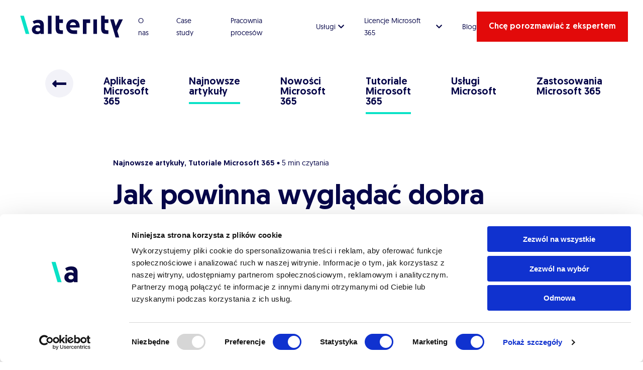

--- FILE ---
content_type: text/html; charset=UTF-8
request_url: https://alterity.pl/najnowsze-artykuly/jak-powinna-wygladac-dobra-prezentacja/?utm_source=ngo&utm_medium=linkdoartykuluprezentacja&utm_campaign=jakrobicprezentacje
body_size: 66537
content:
<html ><head><meta charset="UTF-8"><title>Jak powinna wyglądać dobra prezentacja? -</title><meta name="description" content="Doradztwo Microsoft 365. Doradzamy jak wykorzystać potencjał oprogramowania Microsoft 365 &#8211; wdrożenia, licencje, Szkolenia"><meta name="viewport" content="width=device-width, initial-scale=1.0"><meta http-equiv="X-UA-Compatible" content="IE=edge,chrome=1"><link rel="stylesheet" media="print" onload="this.onload=null;this.media='all';" id="ao_optimized_gfonts" href="https://fonts.googleapis.com/css?family=Inter:300,400,600,700%7CSora:700&amp;display=swap"><link href="https://alterity.pl/wp-content/themes/alterity/media/images/favicon.png" rel="shortcut icon"><meta name='robots' content='index, follow, max-image-preview:large, max-snippet:-1, max-video-preview:-1' />  <script data-cfasync="false" data-pagespeed-no-defer>var gtm4wp_datalayer_name = "dataLayer";
	var dataLayer = dataLayer || [];</script> <meta name="description" content="Dowiedz się jak przygotować prezentację, która angażuje publiczność, zachwyca i zostaje na długo zapamiętana!" /><link rel="canonical" href="https://alterity.pl/najnowsze-artykuly/jak-powinna-wygladac-dobra-prezentacja/" /><meta property="og:locale" content="pl_PL" /><meta property="og:type" content="article" /><meta property="og:title" content="Jak powinna wyglądać dobra prezentacja? -" /><meta property="og:description" content="Dowiedz się jak przygotować prezentację, która angażuje publiczność, zachwyca i zostaje na długo zapamiętana!" /><meta property="og:url" content="https://alterity.pl/najnowsze-artykuly/jak-powinna-wygladac-dobra-prezentacja/" /><meta property="article:publisher" content="https://www.facebook.com/alteritypl" /><meta property="article:published_time" content="2023-10-02T07:00:12+00:00" /><meta property="article:modified_time" content="2025-11-12T14:01:23+00:00" /><meta property="og:image" content="https://alterity.pl/wp-content/uploads/2023/09/Artykul-dobra-prezentacja-w-Power-Point.png" /><meta property="og:image:width" content="1044" /><meta property="og:image:height" content="429" /><meta property="og:image:type" content="image/png" /><meta name="author" content="Mateusz Puchalski" /><meta name="twitter:card" content="summary_large_image" /><style media="all">img:is([sizes=auto i],[sizes^="auto," i]){contain-intrinsic-size:3000px 1500px}
/*! This file is auto-generated */
.wp-block-button__link{color:#fff;background-color:#32373c;border-radius:9999px;box-shadow:none;text-decoration:none;padding:calc(.667em + 2px) calc(1.333em + 2px);font-size:1.125em}.wp-block-file__button{background:#32373c;color:#fff;text-decoration:none}
.wpcf7 .screen-reader-response{position:absolute;overflow:hidden;clip:rect(1px,1px,1px,1px);clip-path:inset(50%);height:1px;width:1px;margin:-1px;padding:0;border:0;word-wrap:normal !important}.wpcf7 .hidden-fields-container{display:none}.wpcf7 form .wpcf7-response-output{margin:2em .5em 1em;padding:.2em 1em;border:2px solid #00a0d2}.wpcf7 form.init .wpcf7-response-output,.wpcf7 form.resetting .wpcf7-response-output,.wpcf7 form.submitting .wpcf7-response-output{display:none}.wpcf7 form.sent .wpcf7-response-output{border-color:#46b450}.wpcf7 form.failed .wpcf7-response-output,.wpcf7 form.aborted .wpcf7-response-output{border-color:#dc3232}.wpcf7 form.spam .wpcf7-response-output{border-color:#f56e28}.wpcf7 form.invalid .wpcf7-response-output,.wpcf7 form.unaccepted .wpcf7-response-output,.wpcf7 form.payment-required .wpcf7-response-output{border-color:#ffb900}.wpcf7-form-control-wrap{position:relative}.wpcf7-not-valid-tip{color:#dc3232;font-size:1em;font-weight:400;display:block}.use-floating-validation-tip .wpcf7-not-valid-tip{position:relative;top:-2ex;left:1em;z-index:100;border:1px solid #dc3232;background:#fff;padding:.2em .8em;width:24em}.wpcf7-list-item{display:inline-block;margin:0 0 0 1em}.wpcf7-list-item-label:before,.wpcf7-list-item-label:after{content:" "}.wpcf7-spinner{visibility:hidden;display:inline-block;background-color:#23282d;opacity:.75;width:24px;height:24px;border:none;border-radius:100%;padding:0;margin:0 24px;position:relative}form.submitting .wpcf7-spinner{visibility:visible}.wpcf7-spinner:before{content:'';position:absolute;background-color:#fbfbfc;top:4px;left:4px;width:6px;height:6px;border:none;border-radius:100%;transform-origin:8px 8px;animation-name:spin;animation-duration:1s;animation-timing-function:linear;animation-iteration-count:infinite}@media (prefers-reduced-motion:reduce){.wpcf7-spinner:before{animation-name:blink;animation-duration:2s}}@keyframes spin{from{transform:rotate(0deg)}to{transform:rotate(360deg)}}@keyframes blink{from{opacity:0}50%{opacity:1}to{opacity:0}}.wpcf7 [inert]{opacity:.5}.wpcf7 input[type=file]{cursor:pointer}.wpcf7 input[type=file]:disabled{cursor:default}.wpcf7 .wpcf7-submit:disabled{cursor:not-allowed}.wpcf7 input[type=url],.wpcf7 input[type=email],.wpcf7 input[type=tel]{direction:ltr}.wpcf7-reflection>output{display:list-item;list-style:none}.wpcf7-reflection>output[hidden]{display:none}
*,*:after,*:before{-moz-box-sizing:border-box;box-sizing:border-box;-webkit-font-smoothing:antialiased;font-smoothing:antialiased;text-rendering:optimizeLegibility}.alignnone{margin:5px 20px 20px 0}.aligncenter,div.aligncenter{display:block;margin:5px auto 5px auto}.alignright{float:right;margin:5px 0 20px 20px}.alignleft{float:left;margin:5px 20px 20px 0}a img.alignright{float:right;margin:5px 0 20px 20px}a img.alignnone{margin:5px 20px 20px 0}a img.alignleft{float:left;margin:5px 20px 20px 0}a img.aligncenter{display:block;margin-left:auto;margin-right:auto}.wp-caption{background:#fff;border:1px solid #f0f0f0;max-width:96%;padding:5px 3px 10px;text-align:center}.wp-caption.alignnone{margin:5px 20px 20px 0}.wp-caption.alignleft{margin:5px 20px 20px 0}.wp-caption.alignright{margin:5px 0 20px 20px}.wp-caption img{border:0 none;height:auto;margin:0;max-width:98.5%;padding:0;width:auto}.wp-caption .wp-caption-text,.gallery-caption{font-size:11px;line-height:17px;margin:0;padding:0 4px 5px}@media print{*{background:0 0 !important;color:#000 !important;box-shadow:none !important;text-shadow:none !important}a,a:visited{text-decoration:underline}a[href]:after{content:" (" attr(href) ")"}abbr[title]:after{content:" (" attr(title) ")"}.ir a:after,a[href^="javascript:"]:after,a[href^="#"]:after{content:""}pre,blockquote{border:1px solid #999;page-break-inside:avoid}thead{display:table-header-group}tr,img{page-break-inside:avoid}img{max-width:100% !important}@page{margin:.5cm}p,h2,h3{orphans:3;widows:3}h2,h3{page-break-after:avoid}}
@font-face{font-family:Geomanist;src:url(//alterity.pl/wp-content/themes/alterity/media/css/../fonts/geomanist-regular-webfont.eot);src:url(//alterity.pl/wp-content/themes/alterity/media/css/../fonts/geomanist-regular-webfont.eot?#iefix) format('embedded-opentype'),url(//alterity.pl/wp-content/themes/alterity/media/css/../fonts/geomanist-regular-webfont.woff2) format('woff2'),url(//alterity.pl/wp-content/themes/alterity/media/css/../fonts/geomanist-regular-webfont.woff) format('woff'),url(//alterity.pl/wp-content/themes/alterity/media/css/../fonts/geomanist-regular-webfont.ttf) format('truetype'),url(//alterity.pl/wp-content/themes/alterity/media/css/../fonts/geomanist-regular-webfont.svg#geomanistregular) format('svg');font-weight:400;font-style:normal;font-display:swap}@font-face{font-family:Geomanist;src:url(//alterity.pl/wp-content/themes/alterity/media/css/../fonts/Geomanist-Medium.eot);src:url(//alterity.pl/wp-content/themes/alterity/media/css/../fonts/Geomanist-Medium.eot?#iefix) format('embedded-opentype'),url(//alterity.pl/wp-content/themes/alterity/media/css/../fonts/Geomanist-Medium.woff2) format('woff2'),url(//alterity.pl/wp-content/themes/alterity/media/css/../fonts/Geomanist-Medium.woff) format('woff'),url(//alterity.pl/wp-content/themes/alterity/media/css/../fonts/Geomanist-Medium.ttf) format('truetype');font-weight:500;font-style:normal;font-display:swap}@font-face{font-family:'Geomanist Book';src:url(//alterity.pl/wp-content/themes/alterity/media/css/../fonts/Geomanist-Book.eot);src:url(//alterity.pl/wp-content/themes/alterity/media/css/../fonts/Geomanist-Book.eot?#iefix) format('embedded-opentype'),url(//alterity.pl/wp-content/themes/alterity/media/css/../fonts/Geomanist-Book.woff2) format('woff2'),url(//alterity.pl/wp-content/themes/alterity/media/css/../fonts/Geomanist-Book.woff) format('woff');font-weight:400;font-style:normal;font-display:swap}@font-face{font-family:Geomanist;src:url(//alterity.pl/wp-content/themes/alterity/media/css/../fonts/Geomanist-Bold.eot);src:url(//alterity.pl/wp-content/themes/alterity/media/css/../fonts/Geomanist-Bold.eot?#iefix) format('embedded-opentype'),url(//alterity.pl/wp-content/themes/alterity/media/css/../fonts/Geomanist-Bold.woff2) format('woff2'),url(//alterity.pl/wp-content/themes/alterity/media/css/../fonts/Geomanist-Bold.woff) format('woff'),url(//alterity.pl/wp-content/themes/alterity/media/css/../fonts/Geomanist-Bold.ttf) format('truetype');font-weight:700;font-style:normal;font-display:swap}a,abbr,acronym,address,applet,article,aside,audio,b,big,blockquote,body,canvas,caption,center,cite,code,dd,del,details,dfn,div,dl,dt,em,embed,fieldset,figcaption,figure,footer,form,h1,h2,h3,h4,h5,h6,header,hgroup,html,i,iframe,img,ins,kbd,label,legend,li,mark,menu,nav,object,ol,output,p,pre,q,ruby,s,samp,section,small,span,strike,strong,sub,summary,sup,table,tbody,td,tfoot,th,thead,time,tr,tt,u,ul,var,video{margin:0;padding:0;border:0;font-size:100%;font:inherit;vertical-align:baseline}article,aside,details,figcaption,figure,footer,header,hgroup,menu,nav,section{display:block}body{line-height:1}ol,ul{list-style:none}blockquote,q{quotes:none}blockquote:after,blockquote:before,q:after,q:before{content:'';content:none}table{border-collapse:collapse;border-spacing:0}::-moz-selection{background:#fcd763;color:#000}::selection{background:#fcd763;color:#000}input::-webkit-input-placeholder,textarea::-webkit-input-placeholder{color:#000;opacity:1}input::-moz-placeholder,textarea::-moz-placeholder{color:#000;opacity:1}input::-ms-input-placeholder,textarea::-ms-input-placeholder{color:#000;opacity:1}input::placeholder,textarea::placeholder{color:#000;opacity:1}input:-ms-input-placeholder{color:#000}input::-ms-input-placeholder{color:#000}body{font-family:Geomanist,sans-serif;margin:0;padding:0;background-color:#fff;position:relative;overflow-x:hidden}body strong{font-weight:500}body.scroll-off{overflow:hidden}.section__container{width:100%;margin:0 auto;position:relative}@media only screen and (min-width:1280px){.section__container{max-width:1260px}}.owl-carousel{display:none;width:100%;-webkit-tap-highlight-color:transparent;position:relative;z-index:1}.owl-carousel .owl-stage{position:relative;-ms-touch-action:pan-Y;touch-action:manipulation;-moz-backface-visibility:hidden}.owl-carousel .owl-stage:after{content:".";display:block;clear:both;visibility:hidden;line-height:0;height:0}.owl-carousel .owl-stage-outer{position:relative;overflow:hidden;-webkit-transform:translate3d(0,0,0)}.owl-carousel .owl-item,.owl-carousel .owl-wrapper{-webkit-backface-visibility:hidden;-moz-backface-visibility:hidden;-ms-backface-visibility:hidden;-webkit-transform:translate3d(0,0,0);-moz-transform:translate3d(0,0,0);-ms-transform:translate3d(0,0,0)}.owl-carousel .owl-item{position:relative;min-height:1px;float:left;-webkit-backface-visibility:hidden;-webkit-tap-highlight-color:transparent;-webkit-touch-callout:none}.owl-carousel .owl-item img{display:block;width:100%}.owl-carousel .owl-dots.disabled,.owl-carousel .owl-nav.disabled{display:none}.owl-carousel .owl-dot,.owl-carousel .owl-nav .owl-next,.owl-carousel .owl-nav .owl-prev{cursor:pointer;-webkit-user-select:none;-moz-user-select:none;-ms-user-select:none;user-select:none}.owl-carousel .owl-nav button.owl-next,.owl-carousel .owl-nav button.owl-prev,.owl-carousel button.owl-dot{background:0 0;color:inherit;border:none;padding:0!important;font:inherit}.owl-carousel.owl-loaded{display:block}.owl-carousel.owl-loading{opacity:0;display:block}.owl-carousel.owl-hidden{opacity:0}.owl-carousel.owl-refresh .owl-item{visibility:hidden}.owl-carousel.owl-drag .owl-item{-ms-touch-action:pan-y;touch-action:pan-y;-webkit-user-select:none;-moz-user-select:none;-ms-user-select:none;user-select:none}.owl-carousel.owl-grab{cursor:move;cursor:-webkit-grab;cursor:grab}.owl-carousel.owl-rtl{direction:rtl}.owl-carousel.owl-rtl .owl-item{float:right}.no-js .owl-carousel{display:block}.owl-carousel .animated{-webkit-animation-duration:1s;animation-duration:1s;-webkit-animation-fill-mode:both;animation-fill-mode:both}.owl-carousel .owl-animated-in{z-index:0}.owl-carousel .owl-animated-out{z-index:1}.owl-carousel .fadeOut{-webkit-animation-name:fadeOut;animation-name:fadeOut}@-webkit-keyframes fadeOut{0%{opacity:1}100%{opacity:0}}@keyframes fadeOut{0%{opacity:1}100%{opacity:0}}.owl-height{-webkit-transition:height .5s ease-in-out;-o-transition:height .5s ease-in-out;transition:height .5s ease-in-out}.owl-carousel .owl-item .owl-lazy{opacity:0;-webkit-transition:opacity .4s ease;-o-transition:opacity .4s ease;transition:opacity .4s ease}.owl-carousel .owl-item .owl-lazy:not([src]),.owl-carousel .owl-item .owl-lazy[src^=""]{max-height:0}.owl-carousel .owl-item img.owl-lazy{-webkit-transform-style:preserve-3d;transform-style:preserve-3d}.owl-carousel .owl-video-wrapper{position:relative;height:100%;background:#000}.owl-carousel .owl-video-play-icon{position:absolute;height:80px;width:80px;left:50%;top:50%;margin-left:-40px;margin-top:-40px;background:url(//alterity.pl/wp-content/themes/alterity/media/css/owl.video.play.png) no-repeat;cursor:pointer;z-index:1;-webkit-backface-visibility:hidden;-webkit-transition:-webkit-transform .1s ease;transition:-webkit-transform .1s ease;-o-transition:transform .1s ease;transition:transform .1s ease;transition:transform .1s ease,-webkit-transform .1s ease}.owl-carousel .owl-video-play-icon:hover{-ms-transform:scale(1.3,1.3);-webkit-transform:scale(1.3,1.3);transform:scale(1.3,1.3)}.owl-carousel .owl-video-playing .owl-video-play-icon,.owl-carousel .owl-video-playing .owl-video-tn{display:none}.owl-carousel .owl-video-tn{opacity:0;height:100%;background-position:center center;background-repeat:no-repeat;background-size:contain;-webkit-transition:opacity .4s ease;-o-transition:opacity .4s ease;transition:opacity .4s ease}.owl-carousel .owl-video-frame{position:relative;z-index:1;height:100%;width:100%}.owl-theme .owl-nav{margin-top:10px;text-align:center;-webkit-tap-highlight-color:transparent}.owl-theme .owl-nav [class*=owl-]{color:#fff;font-size:14px;margin:5px;padding:4px 7px;background:#d6d6d6;display:inline-block;cursor:pointer;border-radius:3px}.owl-theme .owl-nav [class*=owl-]:hover{background:#869791;color:#fff;text-decoration:none}.owl-theme .owl-nav .disabled{opacity:.5;cursor:default}.owl-theme .owl-nav.disabled+.owl-dots{margin-top:10px}.owl-theme .owl-dots{text-align:center;-webkit-tap-highlight-color:transparent}.owl-theme .owl-dots .owl-dot{display:inline-block;zoom:1}.owl-theme .owl-dots .owl-dot span{width:18px;height:5px;margin:5px 7px;display:block;-webkit-backface-visibility:visible;-webkit-transition:opacity .2s ease;-o-transition:opacity .2s ease;transition:opacity .2s ease;background:#0ae2c7;opacity:.2;border-radius:20px}.owl-theme .owl-dots .owl-dot.active span,.owl-theme .owl-dots .owl-dot:hover span{background:#0ae2c7;opacity:1}.contact__form{width:100%;min-height:574px;background:#fff;border-radius:2px;padding:42px 20px 42px 20px;-webkit-box-sizing:border-box;box-sizing:border-box;-webkit-box-shadow:0 8px 20px rgba(36,76,179,.1);box-shadow:0 8px 20px rgba(36,76,179,.1)}@media screen and (min-width:992px){.contact__form{width:50%;padding:42px 13px}}@media screen and (min-width:1280px){.contact__form{width:675px;padding:42px 33px}}.contact__form.sended{background:#0d0d73}.contact__form.sended .section__hero-right-form-title{color:#fff;text-align:center}@media screen and (min-width:1280px){.contact__form.sended .section__hero-right-form-title{text-align:left}}.contact__form.sended .section__hero-right-form-description{font-size:16px;line-height:26px;padding:10px 5px;text-align:center;color:#fff;max-width:470px;margin:0 auto}@media screen and (min-width:760px){.contact__form.sended .section__hero-right-form-description{font-size:18px;line-height:30px;padding:0}}.contact__form.sended .section__hero-right-form-image{text-align:center;width:100%;margin-top:30px}.contact__form.sended .section__hero-right-form-image img{position:relative;width:90%;max-width:300px;left:auto}@media screen and (min-width:760px){.contact__form.sended .section__hero-right-form-image img{right:-30px;max-width:none;width:auto}}.contact__form.sended .section__hero-right-form-button{margin-top:20px}.contact__form-title{font-weight:500;font-size:28px;line-height:40px;color:#070749}@media screen and (min-width:760px){.contact__form-title{text-align:center;font-size:30px}}@media screen and (min-width:1280px){.contact__form-title{line-height:60px}}.contact__form select{display:block;background-image:url('data:image/svg+xml,%3Csvg xmlns="http://www.w3.org/2000/svg" width="18" height="18" viewBox="0 0 18 18" fill="none"%3E%3Cg opacity="0.5"%3E%3Cpath d="M3 6.75L9 12.75L15 6.75" stroke="%230D0D73" stroke-width="2" stroke-linecap="square"/%3E%3C/g%3E%3C/svg%3E')!important;background-repeat:no-repeat!important;background-position:calc(100% - 16px) center!important;appearance:none;-webkit-appearance:none;-moz-appearance:none}.contact__form-inputs,.contact__form-tel{margin-top:10px;display:-webkit-box;display:-ms-flexbox;display:flex;-webkit-box-pack:justify;-ms-flex-pack:justify;justify-content:space-between;-webkit-box-orient:vertical;-webkit-box-direction:normal;-ms-flex-direction:column;flex-direction:column}@media screen and (min-width:992px){.contact__form-inputs,.contact__form-tel{margin-top:24px}}.contact__form-inputs input:last-child,.contact__form-tel input:last-child{margin-top:24px}@media screen and (min-width:992px){.contact__form-inputs input:last-child,.contact__form-tel input:last-child{margin-top:0}}@media screen and (min-width:992px){.contact__form-inputs,.contact__form-tel{-webkit-box-orient:horizontal;-webkit-box-direction:normal;-ms-flex-direction:row;flex-direction:row}}@media screen and (min-width:992px){.contact__form-inputs .wpcf7-form-control-wrap,.contact__form-tel .wpcf7-form-control-wrap{max-width:282px}}.contact__form-tel{margin-top:10px;display:-webkit-box;display:-ms-flexbox;display:flex;-webkit-box-pack:justify;-ms-flex-pack:justify;justify-content:space-between;-webkit-box-orient:vertical;-webkit-box-direction:normal;-ms-flex-direction:column;flex-direction:column}@media screen and (min-width:992px){.contact__form-tel{margin-top:24px}}.contact__form-tel input:last-child{margin-top:24px}@media screen and (min-width:992px){.contact__form-tel input:last-child{margin-top:0}}@media screen and (min-width:992px){.contact__form-tel{-webkit-box-orient:horizontal;-webkit-box-direction:normal;-ms-flex-direction:row;flex-direction:row}}@media screen and (min-width:992px){.contact__form-tel .wpcf7-form-control-wrap{max-width:none;width:100%}}.contact__form .wpcf7-not-valid-tip{margin-top:10px;margin-bottom:-10px;font-size:11px}.contact__form-textarea{margin-top:24px}.contact__form-rules{margin-top:24px;font-size:13px;line-height:19px;color:#070749;opacity:.6;display:-webkit-box;display:-ms-flexbox;display:flex}.contact__form-rules .wpcf7-list-item{margin-left:0}.contact__form-rules input[type=checkbox]{-moz-appearance:none;-webkit-appearance:none;-o-appearance:none;outline:0;content:none}.contact__form-rules input[type=checkbox]:before{content:"✔";font-size:18px;color:transparent!important;display:-webkit-inline-box;display:-ms-inline-flexbox;display:inline-flex;-webkit-box-align:center;-ms-flex-align:center;align-items:center;-webkit-box-pack:center;-ms-flex-pack:center;justify-content:center;width:18px;height:18px;border:1px solid #0d0d73;border-radius:1px;margin-right:14px}.contact__form-rules input[type=checkbox]:checked:before{color:#000!important}.contact__form-button{display:-webkit-box;display:-ms-flexbox;display:flex;-webkit-box-pack:center!important;-ms-flex-pack:center!important;justify-content:center!important;margin-top:42px}.contact__form-button .wcpf7-spinner{display:none!important}.contact__form-button a,.contact__form-button button,.contact__form-button div.button,.contact__form-button input.button{border:0;font-weight:500!important;font-size:16px!important;line-height:24px!important;padding:14px 56px 14px 32px!important}.contact__form-button a i,.contact__form-button button i,.contact__form-button div.button i,.contact__form-button input.button i{margin-left:10px}.contact__form input[type=email],.contact__form input[type=tel],.contact__form input[type=text],.contact__form select,.contact__form textarea{background:rgba(13,13,115,.03);font-size:16px;line-height:26px;color:#070749;opacity:.6;border:0;width:100%;font-family:Geomanist,sans-serif;-webkit-box-sizing:border-box;box-sizing:border-box}.contact__form select{padding:14px 15px}.contact__form textarea{padding:10px 15px;height:150px;resize:none;-webkit-box-sizing:border-box;box-sizing:border-box}.contact__form input[type=email],.contact__form input[type=tel],.contact__form input[type=text]{width:100%;height:50px;padding:0 15px}@media screen and (min-width:992px){.contact__form input[type=email],.contact__form input[type=tel],.contact__form input[type=text]{max-width:282px}}.contact__form input[type=email]::-webkit-input-placeholder,.contact__form input[type=tel]::-webkit-input-placeholder,.contact__form input[type=text]::-webkit-input-placeholder{color:#070749}.contact__form input[type=email]::-moz-placeholder,.contact__form input[type=tel]::-moz-placeholder,.contact__form input[type=text]::-moz-placeholder{color:#070749}.contact__form input[type=email]::-ms-input-placeholder,.contact__form input[type=tel]::-ms-input-placeholder,.contact__form input[type=text]::-ms-input-placeholder{color:#070749}.contact__form input[type=email]::placeholder,.contact__form input[type=tel]::placeholder,.contact__form input[type=text]::placeholder{color:#070749}@media screen and (min-width:992px){.contact__form input[type=tel]{max-width:none}}.contact__form button,.contact__form input[type=submit]{cursor:pointer}.contact__form input[type=submit]{font-weight:700!important}.contact__form .contact__form-button{width:100%;text-align:center}.contact__form .contact__form-button .button.red{background-image:url('data:image/svg+xml;charset=UTF-8,<svg xmlns="http://www.w3.org/2000/svg" width="24" height="24" viewBox="0 0 24 24" fill="none"><path d="M17 8L21 12M21 12L17 16M21 12L3 12" stroke="white" stroke-width="2" stroke-linecap="round" stroke-linejoin="round"/></svg>');background-repeat:no-repeat;background-position:calc(100% - 24px) center}.section__trust{margin-bottom:100px;max-width:1680px;margin:0 auto;position:relative}.section__trust .section__container{padding:0 20px}@media screen and (min-width:1280px){.section__trust .section__container{padding:0}}.section__trust.a{margin-bottom:70px}.section__trust.a::before{position:absolute;content:' ';background-image:url(//alterity.pl/wp-content/themes/alterity/media/css/../images/images__background-a.svg);width:197px;height:508px;left:0;top:-200px;display:inline-block}.section__trust-title{margin-top:100px}.section__trust-content{margin-top:30px;display:grid;grid-template-columns:repeat(2,1fr);row-gap:30px;text-align:center}@media screen and (min-width:760px){.section__trust-content{grid-template-columns:repeat(3,1fr);row-gap:40px}}@media screen and (min-width:992px){.section__trust-content{grid-template-columns:repeat(4,1fr);row-gap:60px}}@media screen and (min-width:1280px){.section__trust-content{margin-top:54px;row-gap:80px}}.section__trust-content a{display:-webkit-box;display:-ms-flexbox;display:flex;-webkit-box-align:center;-ms-flex-align:center;align-items:center;-webkit-box-pack:center;-ms-flex-pack:center;justify-content:center;min-height:50px}.section__trust-content img{width:80%}@media screen and (min-width:760px){.section__trust-content img{width:auto;max-width:60%;max-height:85px}}.section__testimonials{margin-bottom:50px}.section__testimonials .section__container{padding:0 20px}@media screen and (min-width:1280px){.section__testimonials .section__container{padding:0}}.section__testimonials-title{width:100%;padding-top:50px;margin-bottom:30px}@media screen and (min-width:760px){.section__testimonials-title{padding-top:75px}}@media screen and (min-width:992px){.section__testimonials-title{margin-bottom:0;padding-top:100px;text-align:center}}.section__testimonials-title strong{font-weight:500;font-size:28px;line-height:130%;color:#070749}@media screen and (min-width:760px){.section__testimonials-title strong{font-size:34px}}@media screen and (min-width:1280px){.section__testimonials-title strong{font-size:40px}}.section__testimonials-carousel{display:-webkit-box;display:-ms-flexbox;display:flex;-webkit-box-pack:justify;-ms-flex-pack:justify;justify-content:space-between}.section__testimonials-carousel .owl-stage{display:-webkit-box;display:-ms-flexbox;display:flex;-webkit-box-align:center;-ms-flex-align:center;align-items:center}.section__testimonials-carousel .owl-dots{position:relative;top:20px}@media screen and (min-width:992px){.section__testimonials-carousel .owl-dots{top:-50px}}.section__testimonials-carousel-content{width:100%}@media screen and (min-width:992px){.section__testimonials-carousel-content{background-image:url(//alterity.pl/wp-content/themes/alterity/media/css/../images/images__testimonials-background.svg);background-repeat:no-repeat;background-position:right 80px}}@media screen and (min-width:1280px){.section__testimonials-carousel-content{max-width:1070px}}.section__testimonials-carousel-content-item{display:-webkit-box;display:-ms-flexbox;display:flex;-webkit-box-orient:vertical;-webkit-box-direction:normal;-ms-flex-direction:column;flex-direction:column}@media screen and (min-width:992px){.section__testimonials-carousel-content-item{text-align:center;-webkit-box-pack:center;-ms-flex-pack:center;justify-content:center;-webkit-box-align:center;-ms-flex-align:center;align-items:center}}@media screen and (min-width:992px){.section__testimonials-carousel-content-item{height:400px}}.section__testimonials-carousel-content-item-description{display:inline-block;font-weight:500;font-size:16px;line-height:21px;letter-spacing:-.2px;color:#070749;text-align:left}@media screen and (min-width:992px){.section__testimonials-carousel-content-item-description{max-width:736px;text-align:center}}.section__testimonials-carousel-content-item-author{margin-top:30px;color:#525252;font-size:14px}.section__testimonials-carousel-content-item-author strong{font-weight:500;font-size:16px;line-height:24px}.section__testimonials-carousel-arrow{padding-top:85px;display:none}@media screen and (min-width:1280px){.section__testimonials-carousel-arrow{display:block}}.section__testimonials-carousel-arrow.left img{position:relative;left:-20px}.section__testimonials-carousel-arrow.right img{position:relative;right:-10px}.section__testimonials-carousel-arrow img{cursor:pointer}.section__articles{margin-top:85px;margin-bottom:25px}@media screen and (min-width:760px){.section__articles{margin-bottom:50px;margin-top:50px}}@media screen and (min-width:1280px){.section__articles{margin-bottom:75px;margin-top:85px}}.section__articles .section__container{padding:0 20px}@media screen and (min-width:1280px){.section__articles .section__container{padding:0}}.section__articles-header{display:-webkit-box;display:-ms-flexbox;display:flex;-webkit-box-pack:start;-ms-flex-pack:start;justify-content:flex-start;-webkit-box-align:center;-ms-flex-align:center;align-items:center;margin-bottom:30px}@media screen and (min-width:760px){.section__articles-header{-webkit-box-pack:justify;-ms-flex-pack:justify;justify-content:space-between;margin-bottom:0}}.section__articles-header a{font-weight:500;font-size:16px;line-height:22px;color:#070749;text-decoration:none;-webkit-transition:all .25s ease-in-out;-o-transition:all .25s ease-in-out;transition:all .25s ease-in-out;display:none}@media screen and (min-width:760px){.section__articles-header a{display:block}}.section__articles-header a:hover{-webkit-transition:all .25s ease-in-out;-o-transition:all .25s ease-in-out;transition:all .25s ease-in-out;padding-right:5px}.section__articles-header a i{margin-left:10px}.section__articles-title h2,.section__articles-title strong{font-weight:500;font-size:28px;line-height:130%;color:#070749}@media screen and (min-width:760px){.section__articles-title h2,.section__articles-title strong{font-size:34px}}.section__articles-content{display:-webkit-box;display:-ms-flexbox;display:flex;-webkit-box-orient:vertical;-webkit-box-direction:normal;-ms-flex-direction:column;flex-direction:column}@media screen and (min-width:760px){.section__articles-content{-webkit-box-orient:horizontal;-webkit-box-direction:normal;-ms-flex-direction:row;flex-direction:row;margin-top:30px;-webkit-box-pack:justify;-ms-flex-pack:justify;justify-content:space-between;-ms-flex-wrap:wrap;flex-wrap:wrap}}@media screen and (min-width:992px){.section__articles-content{margin-top:45px}}@media screen and (min-width:1280px){.section__articles-content{display:grid;grid-template-columns:repeat(3,1fr);-webkit-column-gap:40px;-moz-column-gap:40px;column-gap:40px;row-gap:40px}}.section__articles-content-item{color:#070749;text-decoration:none;margin-bottom:40px}.section__articles-content-item:last-child{margin-bottom:0}@media screen and (min-width:760px){.section__articles-content-item{margin-bottom:20px;width:32%}}@media screen and (min-width:1280px){.section__articles-content-item{margin-bottom:0;width:auto}}.section__articles-content-item img{width:100%}@media screen and (min-width:1280px){.section__articles-content-item img{width:auto}}@media screen and (min-width:992px){.section__articles-content-item:nth-child(1) img,.section__articles-content-item:nth-child(10) img,.section__articles-content-item:nth-child(13) img,.section__articles-content-item:nth-child(16) img,.section__articles-content-item:nth-child(19) img,.section__articles-content-item:nth-child(22) img,.section__articles-content-item:nth-child(25) img,.section__articles-content-item:nth-child(28) img,.section__articles-content-item:nth-child(31) img,.section__articles-content-item:nth-child(34) img,.section__articles-content-item:nth-child(37) img,.section__articles-content-item:nth-child(4) img,.section__articles-content-item:nth-child(7) img{border-radius:80px 0 0 0}.section__articles-content-item:nth-child(12) img,.section__articles-content-item:nth-child(15) img,.section__articles-content-item:nth-child(18) img,.section__articles-content-item:nth-child(21) img,.section__articles-content-item:nth-child(24) img,.section__articles-content-item:nth-child(27) img,.section__articles-content-item:nth-child(3) img,.section__articles-content-item:nth-child(30) img,.section__articles-content-item:nth-child(33) img,.section__articles-content-item:nth-child(36) img,.section__articles-content-item:nth-child(39) img,.section__articles-content-item:nth-child(6) img,.section__articles-content-item:nth-child(9) img{border-radius:0 80px 0 0}}.section__articles-content-item-category{font-size:14px;line-height:24px;margin:15px 0}.section__articles-content-item-title{font-weight:500;font-size:22px;line-height:32px}@media screen and (min-width:760px){.section__articles-content-item-title{font-size:18px;line-height:24px}}@media screen and (min-width:992px){.section__articles-content-item-title{font-size:22px;line-height:32px}}.section__question{margin-top:85px;margin-bottom:0;padding-top:60px}@media screen and (min-width:992px){.section__question{margin-bottom:75px}}.section__question.subpage{margin-top:0;padding-top:30px}.section__question .section__container{display:-webkit-box;display:-ms-flexbox;display:flex;-webkit-box-pack:justify;-ms-flex-pack:justify;justify-content:space-between;-webkit-box-orient:vertical;-webkit-box-direction:normal;-ms-flex-direction:column;flex-direction:column;padding:0 20px}@media screen and (min-width:760px){.section__question .section__container{-webkit-box-orient:horizontal;-webkit-box-direction:normal;-ms-flex-direction:row;flex-direction:row;-webkit-box-align:center;-ms-flex-align:center;align-items:center}}@media screen and (min-width:1280px){.section__question .section__container{padding:0}}.section__question-left{font-weight:500;font-size:28px;line-height:40px;color:#070749}@media screen and (min-width:992px){.section__question-left{font-size:34px;line-height:50px}}@media screen and (min-width:1280px){.section__question-left{font-size:40px;line-height:60px}}.section__question-right{margin-top:20px}@media screen and (min-width:760px){.section__question-right{margin-top:0}}@media screen and (min-width:992px){.section__question-right{padding-right:35px}}.section__question-right a{font-weight:500;font-size:24px;line-height:130%;text-decoration:none;color:#070749;display:-webkit-inline-box;display:-ms-inline-flexbox;display:inline-flex;-webkit-box-align:center;-ms-flex-align:center;align-items:center}@media screen and (min-width:760px){.section__question-right a{font-size:20px}}@media screen and (min-width:992px){.section__question-right a{font-size:24px}.section__question-right a:first-child{margin-right:40px}}@media screen and (min-width:1280px){.section__question-right a{font-size:28px}}.section__form{max-width:1680px;margin:0 auto 0;position:relative;padding-top:0;padding-bottom:40px;clear:both;width:100%}@media screen and (min-width:992px){.section__form{padding-top:50px}}.section__form .section__container{padding:0 20px}@media screen and (min-width:1280px){.section__form .section__container{padding:0}}.section__form.cybersecurity{margin-top:50px;margin-bottom:0}@media screen and (min-width:992px){.section__form.cybersecurity{margin-top:120px;margin-bottom:160px}.section__form.cybersecurity .section__form-photo{top:-50px;bottom:auto}}.section__form.talk{margin-top:50px;padding:0}@media screen and (min-width:992px){.section__form.talk{min-height:450px}}@media screen and (min-width:1280px){.section__form.talk{margin-top:130px}}@media screen and (max-width:760px){.section__form.talk{display:-webkit-box;display:-ms-flexbox;display:flex;-webkit-box-orient:vertical;-webkit-box-direction:reverse;-ms-flex-direction:column-reverse;flex-direction:column-reverse}.section__form.talk .section__form-photo{position:relative;bottom:0;display:none}.section__form.talk .section__form-photo img{max-width:100%}}.section__form.margin-top-zero{margin-top:0}.section__form.static{margin-bottom:70px}@media screen and (min-width:992px){.section__form.static{margin-bottom:110px}}.section__form.static .section__form-talk-description{line-height:200%;margin-bottom:24px}@media screen and (min-width:992px){.section__form.static .section__form-talk-description{line-height:40px}}.section__form.static .section__form-photo{right:0;overflow:hidden;display:-webkit-box;display:-ms-flexbox;display:flex;-webkit-box-align:end;-ms-flex-align:end;align-items:flex-end}@media screen and (min-width:760px){.section__form.static .section__form-photo{display:none}}@media screen and (min-width:992px){.section__form.static .section__form-photo{display:-webkit-box;display:-ms-flexbox;display:flex;position:absolute;bottom:-50px}}.section__form-talk-holder{display:-webkit-box;display:-ms-flexbox;display:flex;-webkit-box-orient:vertical;-webkit-box-direction:normal;-ms-flex-direction:column;flex-direction:column;justify-items:center;max-width:600px;padding-top:50px}.section__form-talk-holder.contact{max-width:none}@media screen and (min-width:992px){.section__form-talk-holder{background:#fff;padding:30px 20px;position:relative;z-index:4;top:70px}.section__form-talk-holder.contact{background:0 0}}@media screen and (min-width:1280px){.section__form-talk-holder{padding-left:0;padding-bottom:0;padding-right:0;padding-top:100px;top:0}.section__form-talk-holder.contact{padding-top:0}}.section__form-talk-title{font-weight:500;font-size:28px;line-height:130%;color:#070749}@media screen and (min-width:760px){.section__form-talk-title{font-size:34px}}@media screen and (min-width:1280px){.section__form-talk-title{font-size:40px}}.section__form-talk-description{font-size:16px;line-height:24px;color:#525252;margin-top:24px;margin-bottom:46px}@media screen and (min-width:760px){.section__form-talk-description{font-size:18px;line-height:30px}}.section__form .wpcf7{position:relative}.section__form .wpcf7 .wpcf7-response-output{background:#fff}@media screen and (min-width:1280px){.section__form .wpcf7 .wpcf7-response-output{position:absolute;bottom:-95px}}.section__form-photo{position:absolute;bottom:-140px;right:0;display:none}.section__form-photo.small-margin{bottom:-83px}@media screen and (min-width:992px){.section__form-photo{display:block;right:0}.section__form-photo img{width:100%}}@media screen and (min-width:1280px){.section__form-photo{right:0}}.section__form-holder{padding-top:20px}@media screen and (min-width:992px){.section__form-holder{background:#fff;padding:30px 20px;position:relative;z-index:4;max-width:600px}}@media screen and (min-width:1280px){.section__form-holder{padding-left:0;padding-bottom:0;padding-right:0}}.section__form-title{color:#070749;font-size:18px;line-height:30px}.section__form-title strong{font-weight:500;font-size:28px;margin-bottom:15px;width:100%;display:inline-block}@media screen and (min-width:760px){.section__form-title strong{font-size:34px}}@media screen and (min-width:1280px){.section__form-title strong{font-size:40px}}.section__form-inputs{display:-webkit-box;display:-ms-flexbox;display:flex;-webkit-box-pack:justify;-ms-flex-pack:justify;justify-content:space-between;-webkit-box-orient:vertical;-webkit-box-direction:normal;-ms-flex-direction:column;flex-direction:column}@media screen and (min-width:992px){.section__form-inputs{margin-top:44px}}.section__form-inputs input:last-child{margin-top:24px}@media screen and (min-width:992px){.section__form-inputs input:last-child{margin-top:0}}@media screen and (min-width:992px){.section__form-inputs{-webkit-box-orient:horizontal;-webkit-box-direction:normal;-ms-flex-direction:row;flex-direction:row}}@media screen and (min-width:992px){.section__form-inputs .wpcf7-form-control-wrap{max-width:282px}}.section__form-textarea{margin-top:24px}.section__form-rules{margin-top:10px;font-size:13px;line-height:19px;color:#070749;opacity:.6;display:-webkit-box;display:-ms-flexbox;display:flex}.section__form-rules input[type=checkbox]{-moz-appearance:none;-webkit-appearance:none;-o-appearance:none;outline:0;content:none}.section__form-rules input[type=checkbox]:before{content:"✔";font-size:15px;color:transparent!important;display:-webkit-inline-box;display:-ms-inline-flexbox;display:inline-flex;-webkit-box-align:center;-ms-flex-align:center;align-items:center;-webkit-box-pack:center;-ms-flex-pack:center;justify-content:center;width:15px;height:15px;border:1px solid #0d0d73;border-radius:1px;margin-right:14px}.section__form-rules input[type=checkbox]:checked:before{color:#000!important}.section__form-button{display:-webkit-box;display:-ms-flexbox;display:flex;-webkit-box-pack:end;-ms-flex-pack:end;justify-content:flex-end;margin-top:24px}.section__form-button .wcpf7-spinner{display:none!important}.section__form-button a,.section__form-button button,.section__form-button input.button{border:0;font-weight:500!important;font-size:16px!important;line-height:24px!important;padding:14px 32px!important}.section__form-button a i,.section__form-button button i,.section__form-button input.button i{margin-left:10px}.section__form input[type=email],.section__form input[type=text],.section__form textarea{background:rgba(13,13,115,.03);font-size:16px;line-height:26px;color:#070749;opacity:.6;border:0;width:100%;font-family:Geomanist,sans-serif;-webkit-box-sizing:border-box;box-sizing:border-box}.section__form textarea{padding:10px 15px;height:150px;resize:none}.section__form input[type=email],.section__form input[type=text]{width:100%;height:50px;padding:0 15px}@media screen and (min-width:992px){.section__form input[type=email],.section__form input[type=text]{max-width:282px}}.section__numbers{margin-top:65px;margin-bottom:80px}@media screen and (min-width:760px){.section__numbers{margin-bottom:100px}}@media screen and (min-width:992px){.section__numbers{margin-bottom:130px}}.section__numbers.grey{background:#f2f2f2;padding-top:65px;padding-bottom:65px;margin-top:0;margin-bottom:50px}@media screen and (min-width:992px){.section__numbers.grey{margin-bottom:80px}}@media screen and (min-width:1280px){.section__numbers.grey{margin-bottom:140px}}.section__numbers.margin-small{margin-top:40px}.section__numbers.implementation{margin-top:65px}@media screen and (min-width:760px){.section__numbers.implementation{margin-top:85px}}@media screen and (min-width:1280px){.section__numbers.implementation .section__numbers-box.second{margin-left:94px}}@media screen and (min-width:1280px){.section__numbers.implementation .section__numbers-box.third{margin-left:114px}}.section__numbers .section__container{display:-webkit-box;display:-ms-flexbox;display:flex;padding:0 20px;-webkit-box-orient:vertical;-webkit-box-direction:normal;-ms-flex-direction:column;flex-direction:column}@media screen and (min-width:760px){.section__numbers .section__container{-webkit-box-orient:horizontal;-webkit-box-direction:normal;-ms-flex-direction:row;flex-direction:row;-ms-flex-pack:distribute;justify-content:space-around}}@media screen and (min-width:1280px){.section__numbers .section__container{padding:0;-webkit-box-pack:start;-ms-flex-pack:start;justify-content:flex-start}}.section__numbers-box{font-size:22px;line-height:130%;color:#070749;margin-bottom:60px}@media screen and (min-width:760px){.section__numbers-box{font-size:16px}}@media screen and (min-width:992px){.section__numbers-box{font-size:22px}}@media screen and (min-width:1280px){.section__numbers-box{font-size:24px}}.section__numbers-box br{display:none}@media screen and (min-width:760px){.section__numbers-box br{display:block}}.section__numbers-box:last-child{margin-bottom:0}@media screen and (min-width:760px){.section__numbers-box{margin-bottom:0}}@media screen and (min-width:1280px){.section__numbers-box.first{margin-left:74px}}@media screen and (min-width:1280px){.section__numbers-box.second{margin-left:124px}}@media screen and (min-width:1280px){.section__numbers-box.third{margin-left:134px}}.section__numbers-box .big{font-weight:700;font-size:54px;font-family:Sora,sans-serif}@media screen and (min-width:992px){.section__numbers-box .big{font-size:68px}}.section__intrested{max-width:1680px;margin:22px auto 0;position:relative}@media screen and (min-width:992px){.section__intrested{margin:62px auto 0}}.section__intrested::before{content:' ';position:absolute;top:10px;left:0;background:url(//alterity.pl/wp-content/themes/alterity/media/css/../images/images__blog-intrested-background.svg) no-repeat;width:100%;height:120%}@media screen and (min-width:992px){.section__intrested::before{height:620px}}.section__intrested-form{display:-webkit-inline-box;display:-ms-inline-flexbox;display:inline-flex;-webkit-box-orient:vertical;-webkit-box-direction:normal;-ms-flex-direction:column;flex-direction:column;-webkit-box-pack:start;-ms-flex-pack:start;justify-content:flex-start;-webkit-box-align:start;-ms-flex-align:start;align-items:flex-start}.section__intrested-form .wpcf7-list-item{margin-left:0}.section__intrested-form .wpcf7-not-valid-tip,.section__intrested-form .wpcf7-response-output{display:none}.section__intrested-form-up{display:-webkit-box;display:-ms-flexbox;display:flex;-webkit-box-align:center;-ms-flex-align:center;align-items:center;-webkit-box-pack:center;-ms-flex-pack:center;justify-content:center;-webkit-box-orient:vertical;-webkit-box-direction:normal;-ms-flex-direction:column;flex-direction:column;width:100%}@media only screen and (min-width:760px){.section__intrested-form-up{-webkit-box-orient:horizontal;-webkit-box-direction:normal;-ms-flex-direction:row;flex-direction:row;width:auto}}.section__intrested-form-up input[type=email]{background:#fafafc;padding:0 16px;color:var(--alterity-paragraph,#525252);font-size:18px;font-style:normal;font-weight:400;line-height:32px;width:219px;height:52px;-webkit-box-sizing:border-box;box-sizing:border-box;border:0;display:-webkit-box;display:-ms-flexbox;display:flex;-webkit-box-align:center;-ms-flex-align:center;align-items:center;-webkit-box-pack:start;-ms-flex-pack:start;justify-content:flex-start;margin-bottom:16px;width:100%}@media only screen and (min-width:760px){.section__intrested-form-up input[type=email]{width:219px;margin-right:16px;margin-bottom:0}}.section__intrested-form-up input[type=email].error{border:2px solid red;height:48px}.section__intrested-form-up input[type=email]::-webkit-input-placeholder{color:var(--alterity-paragraph,#525252)}.section__intrested-form-up input[type=email]::-moz-placeholder{color:var(--alterity-paragraph,#525252)}.section__intrested-form-up input[type=email]::-ms-input-placeholder{color:var(--alterity-paragraph,#525252)}.section__intrested-form-up input[type=email]::placeholder{color:var(--alterity-paragraph,#525252)}.section__intrested-form-up input[type=submit]{background:#e20a0a;-webkit-box-shadow:0 8px 20px 0 rgba(36,76,179,.1);box-shadow:0 8px 20px 0 rgba(36,76,179,.1);height:52px;border:0;padding:8px 24px;color:var(--alterity-white,#fff);text-align:center;font-size:16px;font-style:normal;font-weight:700;line-height:normal;letter-spacing:.16px;display:-webkit-box;display:-ms-flexbox;display:flex;-webkit-box-align:center;-ms-flex-align:center;align-items:center;border:1px solid #e20a0a;-webkit-transition:.5s all ease-in-out;-o-transition:.5s all ease-in-out;transition:.5s all ease-in-out;width:100%;-webkit-box-pack:center;-ms-flex-pack:center;justify-content:center}.section__intrested-form-up input[type=submit]:hover{border:1px solid #fff;-webkit-transition:.5s all ease-in-out;-o-transition:.5s all ease-in-out;transition:.5s all ease-in-out;background:0 0;cursor:pointer}@media only screen and (min-width:760px){.section__intrested-form-up input[type=submit]{width:auto}}.section__intrested-form-bottom{color:rgba(255,255,255,.6);font-size:18px;font-family:Geomanist;font-style:normal;font-weight:400;line-height:160%;margin-top:16px;display:-webkit-box;display:-ms-flexbox;display:flex;-webkit-box-align:center;-ms-flex-align:center;align-items:center}.section__intrested-form-bottom input[type=checkbox]{-moz-appearance:none;-webkit-appearance:none;-o-appearance:none;outline:0;content:none}.section__intrested-form-bottom input[type=checkbox]:before{content:"✔";font-size:15px;color:transparent!important;display:-webkit-inline-box;display:-ms-inline-flexbox;display:inline-flex;-webkit-box-align:center;-ms-flex-align:center;align-items:center;-webkit-box-pack:center;-ms-flex-pack:center;justify-content:center;width:15px;height:15px;border:1px solid #bebed5;border-radius:3px;margin-right:8px}.section__intrested-form-bottom input[type=checkbox]:checked:before{color:#fff!important}.section__intrested-form-bottom label{max-width:350px;font-size:10px;line-height:100%;text-align:left}.section__intrested.granat{margin-bottom:60px}@media screen and (min-width:992px){.section__intrested.granat{margin-bottom:120px}.section__intrested.granat.contact-form{margin-bottom:0}}.section__intrested.granat:before{display:none}.section__intrested.granat .section__intrested-holder{background:#0d0d73}.section__intrested.granat .section__intrested-up{border-bottom-color:#fff}.section__intrested.granat .section__intrested-up strong{color:#fff}.section__intrested.granat .section__intrested-bottom{color:#fff}.section__intrested-holder{background:#fff;-webkit-box-shadow:0 12.2041px 30.5102px rgba(36,76,179,.16);box-shadow:0 12.2041px 30.5102px rgba(36,76,179,.16);border-radius:0 0 122px 0;padding:50px 20px;-webkit-box-sizing:border-box;box-sizing:border-box;width:100%;position:relative;z-index:2}@media screen and (min-width:760px){.section__intrested-holder{padding:50px 40px;border-radius:66px 0}}@media screen and (min-width:992px){.section__intrested-holder{padding:92px 111px;border-radius:122px 0}}.section__intrested.small{max-width:1040px;margin-left:auto;margin-right:auto}@media screen and (min-width:992px){.section__intrested.small .section__intrested-up .max{max-width:50%}}.section__intrested.small .section__intrested-holder{background:#0d0d73}@media screen and (min-width:760px){.section__intrested.small .section__intrested-holder{padding:30px 20px;border-radius:66px 0}}@media screen and (min-width:992px){.section__intrested.small .section__intrested-holder{padding:60px 107px 90px;border-radius:122px 0}}.section__intrested-up{border-bottom:1px solid rgba(7,7,73,.1);width:100%;display:-webkit-box;display:-ms-flexbox;display:flex;-webkit-box-pack:center;-ms-flex-pack:center;justify-content:center;-webkit-box-align:center;-ms-flex-align:center;align-items:center;padding-bottom:32px;-webkit-box-orient:vertical;-webkit-box-direction:normal;-ms-flex-direction:column;flex-direction:column;text-align:center}@media screen and (min-width:760px){.section__intrested-up{-webkit-box-orient:horizontal;-webkit-box-direction:normal;-ms-flex-direction:row;flex-direction:row;-webkit-box-pack:justify;-ms-flex-pack:justify;justify-content:space-between;text-align:left}}.section__intrested-up strong{font-weight:500;font-size:30px;line-height:130%;color:#070749;max-width:370px;margin-bottom:20px}.section__intrested-up strong.max{max-width:570px}@media screen and (min-width:760px){.section__intrested-up strong.max{margin-bottom:0;font-size:24px}}@media screen and (min-width:992px){.section__intrested-up strong.max{margin-bottom:0;font-size:32px}}@media screen and (min-width:760px){.section__intrested-up strong{margin-bottom:0;font-size:40px}}.section__intrested-bottom{max-width:500px;font-size:18px;line-height:160%;color:#525252;opacity:.8;margin-top:40px}.section__intrested-bottom.max{max-width:600px}.section__intrested.margin-zero{margin-top:0;margin-bottom:0}.section__intrested.margin-zero .section__intrested-holder{-webkit-box-shadow:none;box-shadow:none}.button{font-weight:500;font-size:16px;line-height:24px;text-decoration:none;display:inline-block;letter-spacing:.01em;cursor:pointer;-webkit-transition:all .5s ease-in-out;-o-transition:all .5s ease-in-out;transition:all .5s ease-in-out}.button:hover{-webkit-transition:all .5s ease-in-out;-o-transition:all .5s ease-in-out;transition:all .5s ease-in-out}.button.colorfull{background:-webkit-gradient(linear,left top,right top,from(#0d0d73),color-stop(90.91%,#0ae2c7))!important;background:-webkit-linear-gradient(left,#0d0d73 0,#0ae2c7 90.91%)!important;background:-o-linear-gradient(left,#0d0d73 0,#0ae2c7 90.91%)!important;background:linear-gradient(90deg,#0d0d73 0,#0ae2c7 90.91%)!important;-webkit-box-shadow:0 8px 20px rgba(36,76,179,.1);box-shadow:0 8px 20px rgba(36,76,179,.1);color:#fff!important;border:0!important}.button.red{background:#e20a0a;color:#fff;padding:15px 26px;-webkit-box-shadow:0 8px 20px rgba(226,10,10,.16);box-shadow:0 8px 20px rgba(226,10,10,.16);border:1px solid #e20a0a}.button.red:hover{background:#fff;color:#e20a0a}.button.red.big{font-weight:500;font-size:24px;line-height:24px;padding:25px 32px}.button.green{background:#0ae2c7;color:#070749;padding:25px 20px;font-size:18.0423px;line-height:24px;border:1px solid #0ae2c7}@media screen and (min-width:760px){.button.green{padding:25px 36px;font-size:24.0423px;line-height:24px}}.button.green.small{padding:25px 16px}.button.green:hover{background:#fff;color:#070749}.button-cta{background:#e20a0a;line-height:16px;padding:20px 14px;color:#fff;font-size:14px}@media screen and (min-width:1280px){.button-cta{padding:22px 24px;font-size:16px}}.section__common-title strong{font-weight:500;font-size:28px;line-height:130%;color:#070749}@media screen and (min-width:992px){.section__common-title strong{font-size:34px}}@media screen and (min-width:1280px){.section__common-title strong{font-size:40px;line-height:60px}}.section__header{position:fixed;top:0;left:0;width:100%;background:#fff;z-index:99}.section__header .hide-md{display:none}@media screen and (min-width:1200px){.section__header .hide-md{display:-webkit-inline-box;display:-ms-inline-flexbox;display:inline-flex;-webkit-box-align:center;-ms-flex-align:center;align-items:center}}@media screen and (min-width:1200px){.section__header .hide-sm{display:none!important}}.section__header-holder{padding-bottom:15px}.section__header-blank{height:106px;width:100%;display:inline-block}.section__header-container{width:100%;max-width:1680px;margin:0 auto;display:-webkit-box;display:-ms-flexbox;display:flex;-webkit-box-align:center;-ms-flex-align:center;align-items:center;height:106px;padding:0 20px;-webkit-box-sizing:border-box;box-sizing:border-box;-webkit-box-pack:justify;-ms-flex-pack:justify;justify-content:space-between}@media screen and (min-width:760px){.section__header-container{padding:0 30px}}@media screen and (min-width:1600px){.section__header-container{padding:0 120px 0 90px}}.section__header-cta{position:fixed;bottom:40px;z-index:3;text-align:center;left:0;right:0;width:100%;display:none}@media screen and (min-width:1200px){.section__header-cta{position:relative;text-align:left;left:auto;right:auto;width:auto;bottom:auto;display:block;white-space:nowrap}}.section__header-hamburger{font-size:22px;cursor:pointer}@media screen and (min-width:760px){.section__header-hamburger{font-size:30px}}@media screen and (min-width:1200px){.section__header-hamburger{display:none}}.section__header-navigation{position:fixed;top:106px;left:0;width:100%;height:100vh;background:#fff;display:none}@media screen and (min-width:1200px){.section__header-navigation{position:relative;width:auto;height:auto;background:0 0;top:auto;left:auto;display:block}}.section__header-navigation ul{display:-webkit-box;display:-ms-flexbox;display:flex;-webkit-box-orient:vertical;-webkit-box-direction:normal;-ms-flex-direction:column;flex-direction:column}@media screen and (min-width:1200px){.section__header-navigation ul{-webkit-box-orient:horizontal;-webkit-box-direction:normal;-ms-flex-direction:row;flex-direction:row}}@media screen and (min-width:1370px){.section__header-navigation ul{margin-left:40px}}.section__header-navigation ul li{padding:12.5px 20px 15px 30px;position:relative;height:auto;display:-webkit-inline-box;display:-ms-inline-flexbox;display:inline-flex;-webkit-box-align:center;-ms-flex-align:center;align-items:center;width:100%}@media screen and (min-width:992px){.section__header-navigation ul li{padding:12.5px 30px 15px 50px}.section__header-navigation ul li.active{padding:12.5px 30px 15px 30px}}@media screen and (min-width:1200px){.section__header-navigation ul li{padding:0 18px;position:relative;height:130px;width:auto}}@media screen and (min-width:1280px){.section__header-navigation ul li{padding:0 20px}.section__header-navigation ul li:last-child{padding-right:0}}@media screen and (min-width:1440px){.section__header-navigation ul li{padding:0 24px}}@media screen and (max-width:1200px){.section__header-navigation ul li.active .link{padding-left:15px}.section__header-navigation ul li.active .link,.section__header-navigation ul li.active a{-webkit-box-orient:horizontal;-webkit-box-direction:reverse;-ms-flex-direction:row-reverse;flex-direction:row-reverse;-webkit-box-pack:end;-ms-flex-pack:end;justify-content:flex-end;position:relative}.section__header-navigation ul li.active .link i,.section__header-navigation ul li.active a i{-webkit-transform:rotate(90deg);-ms-transform:rotate(90deg);transform:rotate(90deg);margin-right:20px;position:absolute;left:-20px;top:15%}.section__header-navigation ul li.active ul{display:block}.section__header-navigation ul li.active ul li .link,.section__header-navigation ul li.active ul li a{-webkit-box-orient:vertical;-webkit-box-direction:normal;-ms-flex-direction:column;flex-direction:column}.section__header-navigation ul li.active ul li .link i,.section__header-navigation ul li.active ul li a i{-webkit-transform:none;-ms-transform:none;transform:none}}.section__header-navigation ul li .link,.section__header-navigation ul li a{font-size:18px;line-height:24px;text-decoration:none;color:#070749;width:100%;display:-webkit-box;display:-ms-flexbox;display:flex;-webkit-box-pack:justify;-ms-flex-pack:justify;justify-content:space-between;cursor:pointer}@media screen and (min-width:1200px){.section__header-navigation ul li .link,.section__header-navigation ul li a{font-size:13px;width:auto;display:block}}@media screen and (min-width:1250px){.section__header-navigation ul li .link,.section__header-navigation ul li a{font-size:14px;width:auto;display:block}}@media screen and (min-width:1320px){.section__header-navigation ul li .link,.section__header-navigation ul li a{font-size:14px;width:auto;display:block}}@media screen and (min-width:1400px){.section__header-navigation ul li .link,.section__header-navigation ul li a{font-size:15px;width:auto;display:block}}@media screen and (min-width:1500px){.section__header-navigation ul li .link,.section__header-navigation ul li a{font-size:16px;width:auto;display:block}}.section__header-navigation ul li .link i,.section__header-navigation ul li a i{margin-left:5px;-webkit-transform:rotate(270deg);-ms-transform:rotate(270deg);transform:rotate(270deg)}@media screen and (min-width:1200px){.section__header-navigation ul li .link i,.section__header-navigation ul li a i{-webkit-transform:none;-ms-transform:none;transform:none}}@media screen and (min-width:1200px){.section__header-navigation ul li:hover .link,.section__header-navigation ul li:hover a{color:#0ae2c7}.section__header-navigation ul li:hover ul{display:-webkit-box;display:-ms-flexbox;display:flex}.section__header-navigation ul li:hover ul .link,.section__header-navigation ul li:hover ul a{color:#070749}}.section__header-navigation ul li ul{display:none;position:absolute;top:57.5px;left:0;padding:25px 30px 0;-webkit-box-sizing:border-box;box-sizing:border-box;background:#fff;z-index:99;margin:0;width:100%}@media screen and (min-width:1200px){.section__header-navigation ul li ul{top:130px;border-radius:0 0 16px 16px;-webkit-box-shadow:0 16px 40px rgba(154,170,207,.2);box-shadow:0 16px 40px rgba(154,170,207,.2);padding:35px 0;width:auto}}.section__header-navigation ul li ul.about{-webkit-box-orient:vertical;-webkit-box-direction:normal;-ms-flex-direction:column;flex-direction:column}@media screen and (min-width:1200px){.section__header-navigation ul li ul.about{left:-100px}}.section__header-navigation ul li ul.microsoft .top-eleven.active .submenu,.section__header-navigation ul li ul.microsoft .top-fifteen.active .submenu,.section__header-navigation ul li ul.microsoft .top-five.active .submenu,.section__header-navigation ul li ul.microsoft .top-nine.active .submenu,.section__header-navigation ul li ul.microsoft .top-nineteen.active .submenu,.section__header-navigation ul li ul.microsoft .top-seven.active .submenu,.section__header-navigation ul li ul.microsoft .top-seventeen.active .submenu,.section__header-navigation ul li ul.microsoft .top-thirteen.active .submenu,.section__header-navigation ul li ul.microsoft .top-three.active .submenu,.section__header-navigation ul li ul.microsoft .top-twentyone.active .submenu{display:-webkit-box;display:-ms-flexbox;display:flex;top:0;left:0;width:100%;background:#fff;overflow-x:scroll;-webkit-box-orient:vertical;-webkit-box-direction:normal;-ms-flex-direction:column;flex-direction:column;height:70vh;position:absolute}@media screen and (min-width:1200px){.section__header-navigation ul li ul.microsoft .top-eleven.active .submenu,.section__header-navigation ul li ul.microsoft .top-fifteen.active .submenu,.section__header-navigation ul li ul.microsoft .top-five.active .submenu,.section__header-navigation ul li ul.microsoft .top-nine.active .submenu,.section__header-navigation ul li ul.microsoft .top-nineteen.active .submenu,.section__header-navigation ul li ul.microsoft .top-seven.active .submenu,.section__header-navigation ul li ul.microsoft .top-seventeen.active .submenu,.section__header-navigation ul li ul.microsoft .top-thirteen.active .submenu,.section__header-navigation ul li ul.microsoft .top-three.active .submenu,.section__header-navigation ul li ul.microsoft .top-twentyone.active .submenu{top:-80px}}.section__header-navigation ul li ul.microsoft .top-eleven.active{position:initial}.section__header-navigation ul li ul.microsoft .top-eleven.active .submenu{top:20px;left:20px}@media screen and (min-width:760px){.section__header-navigation ul li ul.microsoft .top-eleven.active .submenu{left:30px}}.section__header-navigation ul li ul.microsoft li{height:auto}.section__header-navigation ul li ul.microsoft li:first-child{padding-top:17.5px}@media screen and (min-width:1200px){.section__header-navigation ul li ul.microsoft li{padding:21px 32px!important;border-radius:8px}}.section__header-navigation ul li ul.microsoft li .title{margin-bottom:0;line-height:16px}@media screen and (min-width:1200px){.section__header-navigation ul li ul.microsoft li:hover .submenu{display:-webkit-box;display:-ms-flexbox;display:flex;-webkit-box-orient:vertical;-webkit-box-direction:normal;-ms-flex-direction:column;flex-direction:column;top:-35px;left:286px;width:auto;background:#fff;overflow:hidden;height:auto}}@media screen and (min-width:1280px){.section__header-navigation ul li ul.microsoft li:hover .submenu{-webkit-box-orient:horizontal;-webkit-box-direction:normal;-ms-flex-direction:row;flex-direction:row}}.section__header-navigation ul li ul.microsoft li .submenu{display:none;position:absolute}@media screen and (min-width:1280px){.section__header-navigation ul li ul.microsoft li .submenu{border-radius:0 0 16px 0}}@media screen and (min-width:1200px){.section__header-navigation ul li ul.microsoft li .submenu .microsoft-position{display:none}}.section__header-navigation ul li ul.microsoft li .submenu ul{display:-webkit-box;display:-ms-flexbox;display:flex;-ms-flex-wrap:wrap;flex-wrap:wrap;top:0;border-radius:0;position:relative;-webkit-box-shadow:none;box-shadow:none;padding-left:0;padding-right:0}.section__header-navigation ul li ul.microsoft li .submenu ul:first-child{padding-bottom:0;padding-top:0}.section__header-navigation ul li ul.microsoft li .submenu ul:last-child{padding-top:0;padding-bottom:32px}@media screen and (min-width:1200px){.section__header-navigation ul li ul.microsoft li .submenu ul{padding-left:32px;padding-right:32px}.section__header-navigation ul li ul.microsoft li .submenu ul:first-child{padding-top:32px}.section__header-navigation ul li ul.microsoft li .submenu ul:last-child{padding-bottom:0}}@media screen and (min-width:1280px){.section__header-navigation ul li ul.microsoft li .submenu ul:first-child{padding-bottom:32px}.section__header-navigation ul li ul.microsoft li .submenu ul:last-child{padding-top:32px;padding-bottom:32px}}.section__header-navigation ul li ul.microsoft li .submenu ul li{padding:16px!important;width:100%}@media screen and (min-width:1280px){.section__header-navigation ul li ul.microsoft li .submenu ul li{width:274px}}.section__header-navigation ul li ul.microsoft li .submenu ul li .link,.section__header-navigation ul li ul.microsoft li .submenu ul li a{font-size:14px;font-weight:500;line-height:21px;display:-webkit-box;display:-ms-flexbox;display:flex;-webkit-box-align:center;-ms-flex-align:center;align-items:center;-webkit-box-orient:horizontal;-webkit-box-direction:normal;-ms-flex-direction:row;flex-direction:row;color:#070749;-webkit-box-pack:start;-ms-flex-pack:start;justify-content:flex-start}.section__header-navigation ul li ul.microsoft li .submenu ul li img{width:24px;margin-right:12px}@media screen and (min-width:1200px){.section__header-navigation ul li ul.microsoft li .submenu.license ul{padding-left:0;padding-right:0}.section__header-navigation ul li ul.microsoft li .submenu.license ul li{width:344px}}@media screen and (min-width:1200px){.section__header-navigation ul li ul.microsoft{left:-80px;-webkit-box-orient:vertical;-webkit-box-direction:normal;-ms-flex-direction:column;flex-direction:column}}.section__header-navigation ul li ul li{margin-left:0;padding:17.5px 12.5px;width:100%;height:auto}.section__header-navigation ul li ul li:first-child{padding-top:0}@media screen and (min-width:1200px){.section__header-navigation ul li ul li:first-child{padding-top:32px}}@media screen and (min-width:1200px){.section__header-navigation ul li ul li{padding:32px;-webkit-box-align:start;-ms-flex-align:start;align-items:flex-start}}.section__header-navigation ul li ul li .link,.section__header-navigation ul li ul li a{display:-webkit-box;display:-ms-flexbox;display:flex;-webkit-box-orient:vertical;-webkit-box-direction:normal;-ms-flex-direction:column;flex-direction:column}@media screen and (min-width:1200px){.section__header-navigation ul li ul li .link,.section__header-navigation ul li ul li a{display:block}}@media screen and (min-width:1200px){.section__header-navigation ul li ul li{width:316px;border-left:15px solid #fff;border-right:15px solid #fff}}.section__header-navigation ul li ul li .title{font-size:15px;line-height:25px;font-weight:500;margin-bottom:8px;color:#070749;white-space:nowrap}.section__header-navigation ul li ul li .description{font-size:14px;line-height:22px;color:#525252}@media screen and (min-width:1200px){.section__header-navigation ul li ul li:hover{background:rgba(10,226,199,.1)}}.section__header-navigation ul li ul li:hover .link,.section__header-navigation ul li ul li:hover a{color:#070749}.section__header-logo .logo{width:150px;height:65px;background-image:url(//alterity.pl/wp-content/themes/alterity/media/css/../images/images__logo.svg);background-position:center center;background-size:contain;background-repeat:no-repeat;display:inline-block}@media screen and (min-width:760px){.section__header-logo .logo{width:225px;height:65px;background-size:auto}}.section__hero{width:100%;overflow:hidden}.section__hero.contact .section__container{-webkit-box-align:start;-ms-flex-align:start;align-items:flex-start}.section__hero .section__container{display:-webkit-box;display:-ms-flexbox;display:flex;-webkit-box-align:center;-ms-flex-align:center;align-items:center;-webkit-box-pack:justify;-ms-flex-pack:justify;justify-content:space-between;background-image:url(//alterity.pl/wp-content/themes/alterity/media/css/../images/images__hero-slash.svg);background-repeat:no-repeat;background-position:140px 180px;padding-bottom:50px;-webkit-box-orient:vertical;-webkit-box-direction:normal;-ms-flex-direction:column;flex-direction:column;padding:0 20px;width:100%;-webkit-box-sizing:border-box;box-sizing:border-box}@media screen and (min-width:760px){.section__hero .section__container{-webkit-box-orient:horizontal;-webkit-box-direction:normal;-ms-flex-direction:row;flex-direction:row;padding:0 30px;width:auto;background-position:50% 40px}}@media screen and (min-width:1280px){.section__hero .section__container{padding:0 0}}.section__hero.contact-sent .section__container{background-image:url(//alterity.pl/wp-content/themes/alterity/media/css/../images/images__hero-slash-contact.png);background-position:top}@media screen and (min-width:760px){.section__hero.contact .section__container{-webkit-box-orient:vertical;-webkit-box-direction:normal;-ms-flex-direction:column;flex-direction:column}}@media screen and (min-width:992px){.section__hero.contact .section__container{-webkit-box-orient:horizontal;-webkit-box-direction:normal;-ms-flex-direction:row;flex-direction:row}}@media screen and (min-width:1500px){.section__hero.contact .section__container{max-width:1410px}}.section__hero.contact .section__hero-left{color:#525252;padding-top:20px;font-size:16px;line-height:27px}.section__hero.contact .section__hero-left h1{color:#070749}@media screen and (min-width:760px){.section__hero.contact .section__hero-left{padding-top:50px}}@media screen and (min-width:992px){.section__hero.contact .section__hero-left{padding-top:30px;font-size:18px;max-width:640px}}@media screen and (min-width:1280px){.section__hero.contact .section__hero-left{padding-top:30px}}.section__hero.contact .section__hero-left ul{font-weight:400;margin-top:50px;margin-bottom:32px}.section__hero.contact .section__hero-left ul li{margin-bottom:10px;background-image:url(//alterity.pl/wp-content/themes/alterity/media/css/../images/images__contact-tick.svg);background-repeat:no-repeat;background-position:center left;padding-left:50px}.section__hero.contact .section__hero-left ul li::marker{margin-top:10px}.section__hero.contact .section__hero-left .data-contact{color:#0ae2c7;font-family:Geomanist;font-size:16px;font-style:normal;font-weight:500;line-height:27px;position:relative;z-index:5;margin-top:30px}.section__hero.contact .section__hero-left .data-contact::after{position:absolute;top:0;left:200px;content:' ';background-image:url(//alterity.pl/wp-content/themes/alterity/media/css/../images/ewa-zurawska.png);background-repeat:no-repeat;background-size:contain;width:120px;height:120px}@media screen and (min-width:760px){.section__hero.contact .section__hero-left .data-contact::after{left:250px;width:164px;height:168px}}@media screen and (min-width:992px){.section__hero.contact .section__hero-left .data-contact::after{right:0;left:auto}}@media screen and (min-width:1280px){.section__hero.contact .section__hero-left .data-contact::after{right:100px}}.section__hero.contact .section__hero-left .data-contact a{font-weight:400;color:#0ae2c7;text-decoration:none}.section__hero.contact .section__hero-left .data-contact a:hover{text-decoration:underline}@media screen and (min-width:992px){.section__hero.contact .section__hero-left .data-contact{padding-left:50px}}.section__hero.contact .section__hero-left .booking{display:block;position:relative;z-index:5;margin-top:20px;color:#070749;font-family:Geomanist;font-size:18px;font-style:normal;font-weight:700;line-height:27px}@media screen and (min-width:992px){.section__hero.contact .section__hero-left .booking{padding-left:50px}}.section__hero.contact .section__hero-left strong{font-weight:500;display:inline-block;width:100%;-webkit-box-sizing:border-box;box-sizing:border-box}@media screen and (min-width:992px){.section__hero.contact .section__hero-left strong{padding-left:50px}}.section__hero.contact .section__hero-left>span{display:inline-block;width:100%;-webkit-box-sizing:border-box;box-sizing:border-box;margin-top:10px}@media screen and (min-width:992px){.section__hero.contact .section__hero-left>span{padding-left:50px}}.section__hero.contact .section__hero-left .alterity{color:#070749;font-weight:500;display:inline-block;position:relative;padding:0 5px}.section__hero.contact .section__hero-left .alterity:before{content:' ';background:#0ae2c7;-webkit-transform:skew(-20deg);-ms-transform:skew(-20deg);transform:skew(-20deg);position:absolute;width:100%;height:100%;z-index:-1;top:0;left:0}.section__hero.contact .section__hero-right{width:100%;padding-top:30px}@media screen and (min-width:992px){.section__hero.contact .section__hero-right{width:auto}}.section__hero.about .section__hero-left{color:#525252;padding-top:20px;font-size:16px;line-height:27px}@media screen and (min-width:760px){.section__hero.about .section__hero-left{padding-top:80px}}@media screen and (min-width:992px){.section__hero.about .section__hero-left{padding-top:100px;font-size:14px;max-width:502px}}@media screen and (min-width:1280px){.section__hero.about .section__hero-left{padding-top:180px;font-size:18px}}.section__hero.about .section__hero-left ul{font-weight:400;margin-top:32px;margin-bottom:32px}.section__hero.about .section__hero-left ul li{margin-bottom:10px;background-image:url(//alterity.pl/wp-content/themes/alterity/media/css/../images/images__contact-tick.svg);background-repeat:no-repeat;background-position:center left;padding-left:50px}.section__hero.about .section__hero-left ul li::marker{margin-top:10px}.section__hero.about .section__hero-left strong{font-weight:500;display:inline-block;width:100%;-webkit-box-sizing:border-box;box-sizing:border-box}@media screen and (min-width:992px){.section__hero.about .section__hero-left strong{padding-left:50px}}.section__hero.about .section__hero-left>span{display:inline-block;width:100%;-webkit-box-sizing:border-box;box-sizing:border-box;margin-top:10px}@media screen and (min-width:992px){.section__hero.about .section__hero-left>span{padding-left:50px}}.section__hero.about .section__hero-left .alterity{color:#070749;font-weight:500;display:inline-block;position:relative;padding:0 5px}.section__hero.about .section__hero-left .alterity:before{content:' ';background:#0ae2c7;-webkit-transform:skew(-20deg);-ms-transform:skew(-20deg);transform:skew(-20deg);position:absolute;width:100%;height:100%;z-index:-1;top:0;left:0}.section__hero.table2{margin-bottom:20px}.section__hero.table2 .section__container{background:0 0;position:relative}.section__hero.table2 .section__container::before{content:' ';position:absolute;top:55px;background-image:url(//alterity.pl/wp-content/themes/alterity/media/css/../images/images__hero-a41.svg);background-repeat:no-repeat;width:100%;height:638px}@media screen and (min-width:760px){.section__hero.table2 .section__container::before{width:492px;right:-210px}}.section__hero.table2 .section__container .section__hero-left{padding-top:70px}@media screen and (min-width:992px){.section__hero.table2 .section__container .section__hero-left{padding-top:170px}}.section__hero.table2 .section__container .section__hero-right{background:0 0;position:relative;padding-top:20px}@media screen and (min-width:760px){.section__hero.table2 .section__container .section__hero-right{right:-30px;margin-left:-30px}}@media screen and (min-width:992px){.section__hero.table2 .section__container .section__hero-right{top:45px;right:-65px;margin-left:-65px}}.section__hero.table .section__container{background:0 0;position:relative}.section__hero.table .section__container::before{content:' ';position:absolute;top:55px;background-image:url(//alterity.pl/wp-content/themes/alterity/media/css/../images/images__hero-a2.svg);background-repeat:no-repeat;width:100%;height:638px}@media screen and (min-width:760px){.section__hero.table .section__container::before{width:492px;right:-210px}}.section__hero.table .section__container .section__hero-left{padding-top:60px}.section__hero.table .section__container .section__hero-right{background:0 0;position:relative;padding-top:20px}@media screen and (min-width:760px){.section__hero.table .section__container .section__hero-right{right:-70px;margin-left:-70px}}@media screen and (min-width:992px){.section__hero.table .section__container .section__hero-right{right:-120px;margin-left:-120px}}@media screen and (min-width:1280px){.section__hero.table .section__container .section__hero-right{right:-170px;margin-left:-170px}}.section__hero.consulting .section__container,.section__hero.license .section__container,.section__hero.safety .section__container{background:0 0;position:relative}.section__hero.consulting .section__container::before,.section__hero.license .section__container::before,.section__hero.safety .section__container::before{content:' ';position:absolute;top:55px;background-image:url(//alterity.pl/wp-content/themes/alterity/media/css/../images/images__hero-a2.svg);background-repeat:no-repeat;width:100%;height:638px}@media screen and (min-width:760px){.section__hero.consulting .section__container::before,.section__hero.license .section__container::before,.section__hero.safety .section__container::before{width:492px;right:-210px}}.section__hero.consulting .section__container .section__hero-left,.section__hero.license .section__container .section__hero-left,.section__hero.safety .section__container .section__hero-left{padding-top:0}.section__hero.consulting .section__container .section__hero-right,.section__hero.license .section__container .section__hero-right,.section__hero.safety .section__container .section__hero-right{background:0 0;position:relative;padding-top:50px}@media screen and (min-width:760px){.section__hero.consulting .section__container .section__hero-right,.section__hero.license .section__container .section__hero-right,.section__hero.safety .section__container .section__hero-right{right:-70px;margin-left:-70px}}@media screen and (min-width:992px){.section__hero.consulting .section__container .section__hero-right,.section__hero.license .section__container .section__hero-right,.section__hero.safety .section__container .section__hero-right{right:-120px;margin-left:-120px}}@media screen and (min-width:1280px){.section__hero.consulting .section__container .section__hero-right,.section__hero.license .section__container .section__hero-right,.section__hero.safety .section__container .section__hero-right{right:-170px;margin-left:-170px}}.section__hero.offer .section__container{background:0 0;position:relative}.section__hero.offer .section__container::before{content:' ';position:absolute;background-image:url(//alterity.pl/wp-content/themes/alterity/media/css/../images/images__hero-a2.svg);background-repeat:no-repeat;width:100%;height:638px;bottom:12.5%;right:0;background-size:contain;background-position:top right;height:238px}@media screen and (min-width:760px){.section__hero.offer .section__container::before{top:0;background-size:contain;height:300px;width:392px;right:-20px}}@media screen and (min-width:992px){.section__hero.offer .section__container::before{top:90px;background-size:auto;height:638px;width:492px;right:-220px}}@media screen and (min-width:992px){.section__hero.offer .section__container .section__hero-left{padding-top:100px}}.section__hero.offer .section__container .section__hero-right{background:0 0;position:relative;padding-top:30px}@media screen and (min-width:760px){.section__hero.offer .section__container .section__hero-right{padding-top:70px;right:-70px;margin-left:-70px}}@media screen and (min-width:992px){.section__hero.offer .section__container .section__hero-right{right:-120px;margin-left:-120px}}@media screen and (min-width:1280px){.section__hero.offer .section__container .section__hero-right{right:-110px;margin-left:-110px}}.section__hero.event .section__container{background:0 0;position:relative;margin-bottom:30px}.section__hero.event .section__container::before{content:' ';position:absolute;background-image:url(//alterity.pl/wp-content/themes/alterity/media/css/../images/images__hero-a2.svg);background-repeat:no-repeat;width:100%;height:638px;bottom:12.5%;right:0;background-size:contain;background-position:top right;height:238px}@media screen and (min-width:760px){.section__hero.event .section__container::before{top:0;background-size:contain;height:300px;width:392px;right:-20px}}@media screen and (min-width:992px){.section__hero.event .section__container::before{top:90px;background-size:auto;height:638px;width:492px;right:-220px}}.section__hero.event .section__container .section__hero-left{padding-top:20px}@media screen and (min-width:1280px){.section__hero.event .section__container .section__hero-left{padding-top:50px}}.section__hero.event .section__container .section__hero-right{background:0 0;position:relative;padding-top:30px}@media screen and (min-width:760px){.section__hero.event .section__container .section__hero-right{padding-top:70px;right:-30px;margin-left:-30px}}@media screen and (min-width:992px){.section__hero.event .section__container .section__hero-right{right:-70px;margin-left:-70px}}@media screen and (min-width:1280px){.section__hero.event .section__container .section__hero-right{right:-50px;margin-left:-50px}.section__hero.event .section__container .section__hero-right iframe{width:680px;height:475px}}.section__hero.event2 .section__container .section__hero-left{padding-top:30px}.section__hero.event2 .section__container .section__hero-left br{display:none}@media screen and (min-width:1280px){.section__hero.event2 .section__container .section__hero-left{padding-top:90px}.section__hero.event2 .section__container .section__hero-left br{display:block}}.section__hero.event2 .section__container .section__hero-right{background:0 0;position:relative;padding-top:30px;width:100%}.section__hero.event2 .section__container .section__hero-right iframe{width:100%;height:275px}@media screen and (min-width:760px){.section__hero.event2 .section__container .section__hero-right{padding-top:70px;margin-left:0;right:0;width:auto}.section__hero.event2 .section__container .section__hero-right iframe{width:380px;height:275px}}@media screen and (min-width:992px){.section__hero.event2 .section__container .section__hero-right{margin-left:0;right:0}.section__hero.event2 .section__container .section__hero-right iframe{width:480px;height:375px}}@media screen and (min-width:1280px){.section__hero.event2 .section__container .section__hero-right{right:0;margin-left:-50px}.section__hero.event2 .section__container .section__hero-right iframe{width:580px;height:400px}}@media screen and (min-width:1370px){.section__hero.event2 .section__container .section__hero-right{right:-70px;margin-left:-50px}.section__hero.event2 .section__container .section__hero-right iframe{width:680px;height:475px}}.section__hero.safety .section__container .section__hero-right{right:-90px;margin-left:-90px}@media screen and (min-width:992px){.section__hero.license .section__container .section__hero-left{width:600px}}.section__hero.license .section__container .section__hero-right{top:-40px}@media screen and (min-width:992px){.section__hero.license .section__container .section__hero-right{right:-130px;top:15px}}@media screen and (min-width:992px){.section__hero.cybersecurity{height:770px}}.section__hero.cybersecurity .section__container{background:0 0;position:relative}.section__hero.cybersecurity .section__container::before{content:' ';position:absolute;top:0;right:-200px;background-image:url(//alterity.pl/wp-content/themes/alterity/media/css/../images/images__hero-a4.svg);background-repeat:no-repeat;width:1062px;height:727px;display:none}@media screen and (min-width:1280px){.section__hero.cybersecurity .section__container::before{display:block}}.section__hero.cybersecurity .section__container .section__hero-left{padding-top:0;padding-left:0;position:relative}@media screen and (min-width:992px){.section__hero.cybersecurity .section__container .section__hero-left{padding-top:180px;max-width:42.5vw}}@media screen and (min-width:1280px){.section__hero.cybersecurity .section__container .section__hero-left{padding-top:180px;max-width:607px}}@media screen and (min-width:1370px){.section__hero.cybersecurity .section__container .section__hero-left{left:-30px}}.section__hero.cybersecurity .section__container .section__hero-right{background:0 0;margin-right:94px;padding-top:16px;position:absolute;top:10px;right:-22vw;display:none}@media screen and (min-width:992px){.section__hero.cybersecurity .section__container .section__hero-right{display:block}}@media screen and (min-width:1370px){.section__hero.cybersecurity .section__container .section__hero-right{right:-150px}}.section__hero.training .section__container{background:0 0;position:relative}.section__hero.training .section__container::before{content:' ';position:absolute;top:0;right:-30px;background-image:url(//alterity.pl/wp-content/themes/alterity/media/css/../images/images__hero-a3.svg);background-repeat:no-repeat;width:100%;height:744px}@media screen and (min-width:992px){.section__hero.training .section__container::before{width:787px;background-size:auto}}.section__hero.training .section__container .section__hero-left{padding-top:0;margin-top:0}@media screen and (min-width:992px){.section__hero.training .section__container .section__hero-left{margin-top:-60px}}.section__hero.training .section__container .section__hero-right{background:0 0;padding-top:16px}@media screen and (min-width:992px){.section__hero.training .section__container .section__hero-right{margin-right:94px}}.section__hero.show-case{overflow:visible;padding-bottom:60px}@media screen and (min-width:550px){.section__hero.show-case{padding-bottom:100px}}@media screen and (min-width:630px){.section__hero.show-case{padding-bottom:150px}}@media screen and (min-width:760px){.section__hero.show-case{padding-bottom:0}}@media screen and (min-width:992px){.section__hero.show-case{padding-bottom:80px}}@media screen and (min-width:1280px){.section__hero.show-case{padding-bottom:150px}}.section__hero.show-case .section__container{background:0 0;position:relative}@media screen and (min-width:1500px){.section__hero.show-case .section__container{max-width:1470px}}.section__hero.show-case .section__container::before{content:' ';position:absolute;top:0;right:0;background-image:url(//alterity.pl/wp-content/themes/alterity/media/css/../images/images__hero-show-a.png);background-repeat:no-repeat;background-position:top right;width:100%;height:658px}@media screen and (min-width:1280px){.section__hero.show-case .section__container::before{width:1095px;right:-110px}}.section__hero.show-case .section__hero-left{padding-top:0;z-index:5}@media screen and (min-width:760px){.section__hero.show-case .section__hero-left{padding-top:0}}@media screen and (min-width:992px){.section__hero.show-case .section__hero-left{padding-top:0}}.section__hero.show-case .section__hero-left h1,.section__hero.show-case .section__hero-left h2{font-weight:500;color:#070749;font-size:32px;line-height:130%}@media screen and (min-width:760px){.section__hero.show-case .section__hero-left h1,.section__hero.show-case .section__hero-left h2{font-size:28px}}@media screen and (min-width:992px){.section__hero.show-case .section__hero-left h1,.section__hero.show-case .section__hero-left h2{font-size:34px}}@media screen and (min-width:1280px){.section__hero.show-case .section__hero-left h1,.section__hero.show-case .section__hero-left h2{font-size:53px;line-height:normal}}.section__hero.show-case .section__hero-left h1 span,.section__hero.show-case .section__hero-left h2 span{font-weight:900;color:#0ae2c7}.section__hero.show-case .section__hero-right{padding-top:0;background:0 0;position:relative}@media screen and (min-width:992px){.section__hero.show-case .section__hero-right img{left:-50px}}@media screen and (min-width:1500px){.section__hero.show-case .section__hero-right img{left:-150px}}.section__hero.show-case .section__hero-right::before{content:' ';position:absolute;bottom:-120px;left:auto;background-image:url(//alterity.pl/wp-content/themes/alterity/media/css/../images/hero__show-case-icons.png);background-size:contain;background-repeat:no-repeat;width:100%;height:135px;z-index:2;right:0}@media screen and (min-width:1280px){.section__hero.show-case .section__hero-right::before{bottom:-90px;background-size:auto;left:-90px;width:751px;right:auto}}.section__hero.about .section__hero-left{font-size:16px;line-height:24px;max-width:560px;padding-top:20px}@media screen and (min-width:1280px){.section__hero.about .section__hero-left{padding-top:130px;font-size:20px;line-height:30px}}.section__hero-left{width:100%}@media screen and (min-width:760px){.section__hero-left{padding-right:20px}}@media screen and (min-width:992px){.section__hero-left{max-width:607px}}@media screen and (min-width:1280px){.section__hero-left{padding-top:105px;padding-right:0}}.section__hero-left a{text-decoration:none;color:#070749}.section__hero-left h1,.section__hero-left h2{font-weight:500;font-size:32px;line-height:130%;color:#272f49}@media screen and (min-width:760px){.section__hero-left h1,.section__hero-left h2{font-size:28px}}@media screen and (min-width:992px){.section__hero-left h1,.section__hero-left h2{font-size:34px}}@media screen and (min-width:1280px){.section__hero-left h1,.section__hero-left h2{font-size:56px;line-height:60px}}.section__hero-left p{margin-top:16px;color:#525252;font-size:16px;line-height:24px}@media screen and (min-width:992px){.section__hero-left p{margin-top:60px;font-size:20px;line-height:normal;font-weight:500}}.section__hero-left .link{font-weight:500;font-size:16px;line-height:22px;color:#070749;margin-top:44px;display:block}.section__hero-left .show-case-form{display:-webkit-box;display:-ms-flexbox;display:flex;margin-top:42px;gap:15px;-webkit-box-orient:vertical;-webkit-box-direction:normal;-ms-flex-direction:column;flex-direction:column}@media screen and (min-width:992px){.section__hero-left .show-case-form{-webkit-box-orient:horizontal;-webkit-box-direction:normal;-ms-flex-direction:row;flex-direction:row;gap:30px}}.section__hero-left .show-case-form-drop{display:-webkit-box;display:-ms-flexbox;display:flex;-webkit-box-orient:vertical;-webkit-box-direction:normal;-ms-flex-direction:column;flex-direction:column;gap:12px;width:280px}.section__hero-left .show-case-form strong{color:#0ae2c7;font-size:16px;font-style:normal;font-weight:500;line-height:normal}.section__hero-right{background-image:url(//alterity.pl/wp-content/themes/alterity/media/css/../images/images__header-dots.svg);background-repeat:no-repeat;background-position:40px 0;padding-top:25px;position:relative;z-index:4}.section__hero-right img{width:calc(100% + 40px);position:relative;left:-20px}@media screen and (min-width:760px){.section__hero-right img{width:100%;left:auto}}@media screen and (min-width:992px){.section__hero-right img{width:100%}}@media screen and (min-width:760px){.section__hero-right{padding-top:65px;background-position:120px 0}}.section__hero-right-form{width:100%;min-height:574px;background:#fff;border-radius:2px;padding:42px 10px 42px 0;-webkit-box-sizing:border-box;box-sizing:border-box}@media screen and (min-width:992px){.section__hero-right-form{width:90%;margin-top:10px;margin-left:30px;padding:42px 13px}}@media screen and (min-width:1280px){.section__hero-right-form{width:675px;margin-top:10px;padding:42px 33px;-webkit-box-shadow:0 8px 20px rgba(36,76,179,.1);box-shadow:0 8px 20px rgba(36,76,179,.1)}}.section__hero-right-form.sended{background:#0d0d73}@media screen and (min-width:992px){.section__hero-right-form.sended{width:100%}}@media screen and (min-width:1280px){.section__hero-right-form.sended{width:675px}}.section__hero-right-form.sended .section__hero-right-form-title{color:#fff;text-align:center}@media screen and (min-width:1280px){.section__hero-right-form.sended .section__hero-right-form-title{text-align:left}}.section__hero-right-form.sended .section__hero-right-form-description{font-size:16px;line-height:26px;padding:10px 5px;text-align:center;color:#fff;max-width:470px;margin:0 auto}@media screen and (min-width:760px){.section__hero-right-form.sended .section__hero-right-form-description{font-size:18px;line-height:30px;padding:0}}@media screen and (min-width:1280px){.section__hero-right-form.sended .section__hero-right-form-description{padding:0 70px}}.section__hero-right-form.sended .section__hero-right-form-image{text-align:center;width:100%;margin-top:30px}.section__hero-right-form.sended .section__hero-right-form-image img{position:relative;width:90%;max-width:300px;left:auto}@media screen and (min-width:760px){.section__hero-right-form.sended .section__hero-right-form-image img{right:-30px;max-width:none;width:auto}}.section__hero-right-form.sended .section__hero-right-form-button{margin-top:20px}.section__hero-right-form-title{font-weight:500;font-size:28px;line-height:40px;color:#070749}@media screen and (min-width:760px){.section__hero-right-form-title{text-align:center;font-size:30px}}@media screen and (min-width:1280px){.section__hero-right-form-title{line-height:60px}}.section__hero-right-form select{display:block;background-image:url('data:image/svg+xml,%3Csvg xmlns="http://www.w3.org/2000/svg" width="18" height="18" viewBox="0 0 18 18" fill="none"%3E%3Cg opacity="0.5"%3E%3Cpath d="M3 6.75L9 12.75L15 6.75" stroke="%230D0D73" stroke-width="2" stroke-linecap="square"/%3E%3C/g%3E%3C/svg%3E')!important;background-repeat:no-repeat!important;background-position:calc(100% - 16px) center!important;appearance:none;-webkit-appearance:none;-moz-appearance:none}.section__hero-right-form-inputs,.section__hero-right-form-tel{margin-top:10px;display:-webkit-box;display:-ms-flexbox;display:flex;-webkit-box-pack:justify;-ms-flex-pack:justify;justify-content:space-between;-webkit-box-orient:vertical;-webkit-box-direction:normal;-ms-flex-direction:column;flex-direction:column}@media screen and (min-width:992px){.section__hero-right-form-inputs,.section__hero-right-form-tel{margin-top:24px}}.section__hero-right-form-inputs input:last-child,.section__hero-right-form-tel input:last-child{margin-top:24px}@media screen and (min-width:992px){.section__hero-right-form-inputs input:last-child,.section__hero-right-form-tel input:last-child{margin-top:0}}@media screen and (min-width:992px){.section__hero-right-form-inputs,.section__hero-right-form-tel{-webkit-box-orient:horizontal;-webkit-box-direction:normal;-ms-flex-direction:row;flex-direction:row}}@media screen and (min-width:992px){.section__hero-right-form-inputs .wpcf7-form-control-wrap,.section__hero-right-form-tel .wpcf7-form-control-wrap{max-width:282px}}.section__hero-right-form-tel{margin-top:10px;display:-webkit-box;display:-ms-flexbox;display:flex;-webkit-box-pack:justify;-ms-flex-pack:justify;justify-content:space-between;-webkit-box-orient:vertical;-webkit-box-direction:normal;-ms-flex-direction:column;flex-direction:column}@media screen and (min-width:992px){.section__hero-right-form-tel{margin-top:24px}}.section__hero-right-form-tel input:last-child{margin-top:24px}@media screen and (min-width:992px){.section__hero-right-form-tel input:last-child{margin-top:0}}@media screen and (min-width:992px){.section__hero-right-form-tel{-webkit-box-orient:horizontal;-webkit-box-direction:normal;-ms-flex-direction:row;flex-direction:row}}@media screen and (min-width:992px){.section__hero-right-form-tel .wpcf7-form-control-wrap{max-width:none;width:100%}}.section__hero-right-form .wpcf7-not-valid-tip{margin-top:10px;margin-bottom:-10px;font-size:11px}.section__hero-right-form-textarea{margin-top:24px}.section__hero-right-form-rules{margin-top:24px;font-size:13px;line-height:19px;color:#070749;opacity:.6;display:-webkit-box;display:-ms-flexbox;display:flex}.section__hero-right-form-rules .wpcf7-list-item{margin-left:0}.section__hero-right-form-rules input[type=checkbox]{-moz-appearance:none;-webkit-appearance:none;-o-appearance:none;outline:0;content:none}.section__hero-right-form-rules input[type=checkbox]:before{content:"✔";font-size:18px;color:transparent!important;display:-webkit-inline-box;display:-ms-inline-flexbox;display:inline-flex;-webkit-box-align:center;-ms-flex-align:center;align-items:center;-webkit-box-pack:center;-ms-flex-pack:center;justify-content:center;width:18px;height:18px;border:1px solid #0d0d73;border-radius:1px;margin-right:14px}.section__hero-right-form-rules input[type=checkbox]:checked:before{color:#000!important}.section__hero-right-form-button{display:-webkit-box;display:-ms-flexbox;display:flex;-webkit-box-pack:center!important;-ms-flex-pack:center!important;justify-content:center!important;margin-top:42px}.section__hero-right-form-button .wcpf7-spinner{display:none!important}.section__hero-right-form-button a,.section__hero-right-form-button button,.section__hero-right-form-button div.button,.section__hero-right-form-button input.button{border:0;font-weight:500!important;font-size:16px!important;line-height:24px!important;padding:14px 32px 14px 32px!important}.section__hero-right-form-button a i,.section__hero-right-form-button button i,.section__hero-right-form-button div.button i,.section__hero-right-form-button input.button i{margin-left:10px}.section__hero-right-form input[type=email],.section__hero-right-form input[type=tel],.section__hero-right-form input[type=text],.section__hero-right-form select,.section__hero-right-form textarea{background:rgba(13,13,115,.03);font-size:16px;line-height:26px;color:#070749;opacity:.6;border:0;width:100%;font-family:Geomanist,sans-serif;-webkit-box-sizing:border-box;box-sizing:border-box}.section__hero-right-form select{padding:14px 15px}.section__hero-right-form textarea{padding:10px 15px;height:150px;resize:none;-webkit-box-sizing:border-box;box-sizing:border-box}.section__hero-right-form input[type=email],.section__hero-right-form input[type=tel],.section__hero-right-form input[type=text]{width:100%;height:50px;padding:0 15px}@media screen and (min-width:992px){.section__hero-right-form input[type=email],.section__hero-right-form input[type=tel],.section__hero-right-form input[type=text]{max-width:282px}}.section__hero-right-form input[type=email]::-webkit-input-placeholder,.section__hero-right-form input[type=tel]::-webkit-input-placeholder,.section__hero-right-form input[type=text]::-webkit-input-placeholder{color:#070749}.section__hero-right-form input[type=email]::-moz-placeholder,.section__hero-right-form input[type=tel]::-moz-placeholder,.section__hero-right-form input[type=text]::-moz-placeholder{color:#070749}.section__hero-right-form input[type=email]::-ms-input-placeholder,.section__hero-right-form input[type=tel]::-ms-input-placeholder,.section__hero-right-form input[type=text]::-ms-input-placeholder{color:#070749}.section__hero-right-form input[type=email]::placeholder,.section__hero-right-form input[type=tel]::placeholder,.section__hero-right-form input[type=text]::placeholder{color:#070749}@media screen and (min-width:992px){.section__hero-right-form input[type=tel]{max-width:none}}.section__hero-right-form button,.section__hero-right-form input[type=submit]{cursor:pointer}.section__hero-right-form input[type=submit]{font-weight:700!important}.section__hero-slider{color:#070749;padding-bottom:20px;margin-top:30px}@media screen and (min-width:1280px){.section__hero-slider{margin-top:0}}.section__hero-slider a{text-decoration:none;color:#070749}.section__hero-slider-title{font-style:normal;font-weight:500;font-size:20px;line-height:110%;font-family:Geomanist,sans-serif;margin-bottom:20px;text-align:center}@media screen and (min-width:1280px){.section__hero-slider-title{text-align:left}}.section__hero-slider-carousel{position:relative}.section__hero-slider-carousel::before,.section__hero-slider-carousel:after{content:' ';position:absolute;top:0;left:0;background:#fff;opacity:.4;z-index:97;height:100%;width:100px}.section__hero-slider-carousel:after{left:auto;right:0}.section__hero-slider-carousel-arrow{position:absolute;top:0;z-index:98;cursor:pointer}@media screen and (min-width:1280px){.section__hero-slider-carousel-arrow{top:40px}}.section__hero-slider-carousel-arrow-right{right:0}.section__hero-slider-carousel-arrow-right img{-webkit-transform:rotate(180deg);-ms-transform:rotate(180deg);transform:rotate(180deg)}.section__hero-slider-carousel-box{width:100%;height:152px;background:#fff;-webkit-box-shadow:0 12.5074px 35.2481px rgba(36,76,179,.04);box-shadow:0 12.5074px 35.2481px rgba(36,76,179,.04);border-radius:11.3704px;font-weight:500;font-size:14px;line-height:130%;text-align:center;display:-webkit-box;display:-ms-flexbox;display:flex;-webkit-box-orient:vertical;-webkit-box-direction:normal;-ms-flex-direction:column;flex-direction:column;-webkit-box-align:center;-ms-flex-align:center;align-items:center;-webkit-box-pack:center;-ms-flex-pack:center;justify-content:center;padding:0 10px;-webkit-box-sizing:border-box;box-sizing:border-box}.section__hero-slider-carousel-box-image{height:40px;margin-bottom:12px}.section__hero-slider-carousel-box-image img{height:100%}.section__hero-slider-carousel-box .owl-item{display:-webkit-inline-box;display:-ms-inline-flexbox;display:inline-flex;-webkit-box-align:center;-ms-flex-align:center;align-items:center;-webkit-box-pack:center;-ms-flex-pack:center;justify-content:center}.section__footer{margin-top:55px;min-height:460px;width:100%;background:#0d0d73;padding-top:40px;padding-left:20px;padding-right:20px;-webkit-box-sizing:border-box;box-sizing:border-box}@media screen and (min-width:760px){.section__footer{padding-top:70px}}@media screen and (min-width:1280px){.section__footer{padding-left:0;padding-right:0;padding-top:90px}}.section__footer.form{padding-top:135px}.section__footer-up{width:100%;padding-bottom:35px;display:-webkit-box;display:-ms-flexbox;display:flex;-ms-flex-wrap:wrap;flex-wrap:wrap}@media screen and (min-width:760px){.section__footer-up{padding-bottom:55px;display:grid;grid-template-columns:repeat(4,1fr);-webkit-column-gap:40px;-moz-column-gap:40px;column-gap:40px}}.section__footer-up-left{width:100%;margin-bottom:30px}@media screen and (min-width:760px){.section__footer-up-left{margin-bottom:0;width:auto}}.section__footer-up-menu{width:50%}@media screen and (min-width:760px){.section__footer-up-menu{width:auto}}.section__footer-up-menu span{font-size:16px;line-height:26px;color:#fff;opacity:.4;display:inline-block;width:100%}.section__footer-up-menu span.second{margin-top:74px}@media screen and (min-width:992px){.section__footer-up-menu span.second{margin-top:44px}}.section__footer-up-menu span.second.big{margin-top:30px}@media screen and (min-width:992px){.section__footer-up-menu span.second.big{margin-top:65px}}.section__footer-up-menu ul{margin-top:18px}.section__footer-up-menu ul a{color:#fff;opacity:.8;font-size:14px;line-height:26px;text-decoration:none}@media screen and (min-width:992px){.section__footer-up-menu ul a{font-size:16px}}.section__footer-up-menu ul a:hover{text-decoration:underline}.section__footer-up-left ul{display:-webkit-box;display:-ms-flexbox;display:flex;margin-top:28px;margin-left:16px}.section__footer-up-left ul li{margin-right:12px}.section__footer-up-right{width:100%;margin-top:30px}@media screen and (min-width:760px){.section__footer-up-right{width:auto;margin-top:0}}.section__footer-up-right ul{margin-top:36px}.section__footer-up-right p{margin-top:18px;font-size:14px;line-height:26px;color:#fff;opacity:.8}@media screen and (min-width:992px){.section__footer-up-right p{font-size:16px}}.section__footer-bottom{padding:30px 0;width:100%;display:-webkit-box;display:-ms-flexbox;display:flex;-webkit-box-align:start;-ms-flex-align:start;align-items:flex-start;-webkit-box-pack:justify;-ms-flex-pack:justify;justify-content:space-between;border-top:1px solid rgba(255,255,255,.27);font-size:15px;line-height:24px;color:#f9f9f9;opacity:.8;-webkit-box-orient:vertical;-webkit-box-direction:normal;-ms-flex-direction:column;flex-direction:column}@media screen and (min-width:760px){.section__footer-bottom{-webkit-box-orient:horizontal;-webkit-box-direction:normal;-ms-flex-direction:row;flex-direction:row}}.section__footer-bottom a{color:#fff;text-decoration:none;margin-top:14px}@media screen and (min-width:760px){.section__footer-bottom a{margin-top:0}}.section__home-help{max-width:1680px;margin:0 auto;background-image:url(//alterity.pl/wp-content/themes/alterity/media/css/../images/images__home-about-dots.svg);background-repeat:no-repeat;background-position:-100px 20px}@media screen and (min-width:760px){.section__home-help{background-position:0 43px;margin-top:50px}}@media screen and (min-width:1280px){.section__home-help{margin-top:0}}.section__home-help .section__container{padding:0 20px}@media screen and (min-width:1280px){.section__home-help .section__container{padding:0}}.section__home-help-holder{margin-top:20px;margin-bottom:60px;display:grid;grid-template-columns:repeat(1,1fr);row-gap:90px}@media screen and (min-width:760px){.section__home-help-holder{display:grid;grid-template-columns:repeat(2,1fr);row-gap:80px;-webkit-column-gap:73px;-moz-column-gap:73px;column-gap:73px}}@media screen and (min-width:992px){.section__home-help-holder{grid-template-columns:repeat(3,1fr);-webkit-column-gap:33px;-moz-column-gap:33px;column-gap:33px}}@media screen and (min-width:1280px){.section__home-help-holder{-webkit-column-gap:143px;-moz-column-gap:143px;column-gap:143px}}.section__home-tile{display:-webkit-box;display:-ms-flexbox;display:flex;-webkit-box-orient:vertical;-webkit-box-direction:normal;-ms-flex-direction:column;flex-direction:column;max-width:324px}@media screen and (min-width:760px){.section__home-tile{height:408px}}@media screen and (min-width:992px){.section__home-tile{height:458px}}@media screen and (min-width:1280px){.section__home-tile{height:408px}}.section__home-tile-icon{position:relative;left:-20px;top:-10px;margin-bottom:5px}.section__home-tile-title{font-weight:500;font-size:28px;line-height:130%;color:#070749;margin-bottom:22px}.section__home-tile-description{font-size:16px;line-height:28px;color:#525252}.section__home-tile-button{margin-top:60px}@media screen and (min-width:760px){.section__home-tile-button{margin-top:auto}}.section__home-tile-button a{background-color:#070749;color:#fff;text-decoration:none;padding:18px 24px;border:1px solid #070749;-webkit-transition:all .5s ease-in-out;-o-transition:all .5s ease-in-out;transition:all .5s ease-in-out}.section__home-tile-button a:hover{background-color:#fff;color:#070749;-webkit-transition:all .5s ease-in-out;-o-transition:all .5s ease-in-out;transition:all .5s ease-in-out}.section__home-tile-button a i{margin-left:16px}.section__home-tile-big-title{max-width:none;font-weight:500;font-size:40px;line-height:130%;color:#070749;padding-top:47px;-webkit-box-sizing:border-box;box-sizing:border-box;margin-bottom:-60px}@media screen and (min-width:760px){.section__home-tile-big-title{padding-top:107px;margin-bottom:0}}.section__home-talk{max-width:1680px;margin:0 auto;position:relative}.section__home-talk .section__container{padding:0 20px}@media screen and (min-width:1280px){.section__home-talk .section__container{padding:0}}.section__home-talk::before{content:' ';width:1320px;height:1056px;background-image:url(//alterity.pl/wp-content/themes/alterity/media/css/../images/images__home-expect-background.svg);position:absolute;bottom:-550px;right:0;z-index:1;display:none}@media screen and (min-width:992px){.section__home-talk::before{display:block}}.section__home-talk-up{padding:90px 0;display:-webkit-box;display:-ms-flexbox;display:flex;-webkit-box-align:center;-ms-flex-align:center;align-items:center;-webkit-box-orient:vertical;-webkit-box-direction:normal;-ms-flex-direction:column;flex-direction:column}@media screen and (min-width:992px){.section__home-talk-up{-webkit-box-orient:horizontal;-webkit-box-direction:normal;-ms-flex-direction:row;flex-direction:row}}.section__home-talk-up-left{width:100%}@media screen and (min-width:992px){.section__home-talk-up-left{width:616px;margin-right:50px}}@media screen and (min-width:1280px){.section__home-talk-up-left{width:716px;margin-right:150px}}.section__home-talk-up-left strong{font-weight:500;font-size:36px;line-height:60px;color:#070749}@media screen and (min-width:992px){.section__home-talk-up-left strong{font-size:44px}}@media screen and (min-width:1280px){.section__home-talk-up-left strong{font-size:56px}}.section__home-talk-up-left p{margin-top:32px;font-size:18px;line-height:30px;color:#525252}@media screen and (min-width:760px){.section__home-talk-up-left p{width:600px}}.section__home-talk-up-right{padding-top:35px;width:100%;text-align:left}@media screen and (min-width:992px){.section__home-talk-up-right{width:auto}}.section__home-talk-bottom{display:-webkit-box;display:-ms-flexbox;display:flex;position:relative;z-index:2}.section__home-talk-bottom-left{background-image:url(//alterity.pl/wp-content/themes/alterity/media/css/../images/images__talk-karolina.jpg);background-repeat:no-repeat;background-size:contain;width:100%;padding-top:70%}@media screen and (min-width:1280px){.section__home-talk-bottom-left{margin-right:150px;background-size:auto;height:500px;padding-top:0;width:928px}}.section__home-talk-bottom-right{background-image:url(//alterity.pl/wp-content/themes/alterity/media/css/../images/images__talk-olaf.png);background-repeat:no-repeat;width:392px;height:500px;display:none}@media screen and (min-width:1280px){.section__home-talk-bottom-right{display:block}}.section__home-expect{max-width:1392px;margin:0 auto;background-repeat:no-repeat;background-position:top left;padding-top:0;position:relative;z-index:2;background-image:url(//alterity.pl/wp-content/themes/alterity/media/css/../images/mobile__home-a.svg)}@media screen and (min-width:992px){.section__home-expect{padding-top:130px;min-height:930px;background-image:url(//alterity.pl/wp-content/themes/alterity/media/css/../images/images__home-expect.png)}}@media screen and (min-width:1280px){.section__home-expect{padding-top:0;margin-top:130px;background-image:url(//alterity.pl/wp-content/themes/alterity/media/css/../images/images__home-expect.png)}}.section__home-expect .section__container{padding:0 20px}@media screen and (min-width:1280px){.section__home-expect .section__container{padding:0}}.section__home-expect .section__container{display:-webkit-box;display:-ms-flexbox;display:flex;-webkit-box-orient:vertical;-webkit-box-direction:normal;-ms-flex-direction:column;flex-direction:column;-webkit-box-align:end;-ms-flex-align:end;align-items:flex-end;max-width:1392px}.section__home-expect-title{display:-webkit-inline-box;display:-ms-inline-flexbox;display:inline-flex;-webkit-box-orient:vertical;-webkit-box-direction:normal;-ms-flex-direction:column;flex-direction:column;width:100%;margin-top:50px}@media screen and (min-width:760px){.section__home-expect-title{width:580px;margin-right:50px}}@media screen and (min-width:992px){.section__home-expect-title{text-align:right;-webkit-box-align:end;-ms-flex-align:end;align-items:flex-end}}@media screen and (min-width:1280px){.section__home-expect-title{text-align:left;-webkit-box-align:start;-ms-flex-align:start;align-items:flex-start}}.section__home-expect-title strong{font-weight:500;font-size:36px;line-height:130%;color:#070749;margin-bottom:34px}@media screen and (min-width:992px){.section__home-expect-title strong{font-size:44px}}@media screen and (min-width:1280px){.section__home-expect-title strong{font-size:56px}}.section__home-expect-content{-webkit-box-shadow:0 8px 20px rgba(36,76,179,.1);box-shadow:0 8px 20px rgba(36,76,179,.1);border-radius:0 100px;background:#fff;margin-top:65px;-webkit-box-sizing:border-box;box-sizing:border-box;padding:50px 35px 70px}@media screen and (min-width:992px){.section__home-expect-content{width:978px;height:588px;display:grid;grid-template-columns:repeat(3,1fr);-webkit-column-gap:29px;-moz-column-gap:29px;column-gap:29px;padding:59px 48px}}@media screen and (min-width:1370px){.section__home-expect-content{width:998px;-webkit-column-gap:49px;-moz-column-gap:49px;column-gap:49px;padding:59px 68px}}.section__home-expect-content-item{margin-bottom:56px}@media screen and (min-width:992px){.section__home-expect-content-item{margin-bottom:0}}.section__home-expect-content-item:last-child{margin-bottom:0}.section__home-expect-content-item-icon{position:relative;left:-20px;top:-10px;margin-bottom:5px}.section__home-expect-content-item-title{font-weight:500;font-size:28px;line-height:130%;color:#070749;min-height:95px}.section__home-expect-content-item-description{font-size:16px;line-height:28px;color:#525252}.section__home-work{max-width:1600px;margin:0 auto;margin-top:50px;background-image:url(//alterity.pl/wp-content/themes/alterity/media/css/../images/images__works-background.svg);background-repeat:no-repeat;background-position:30px 0}@media screen and (min-width:1280px){.section__home-work{margin-top:100px;background-position:70px 0}}.section__home-work .section__container{padding:0 20px}@media screen and (min-width:1280px){.section__home-work .section__container{padding:0}}.section__home-work-title{padding-top:90px;padding-bottom:35px}@media screen and (min-width:760px){.section__home-work-title{padding-bottom:65px}}.section__home-work-content{display:-webkit-box;display:-ms-flexbox;display:flex;-webkit-box-orient:vertical;-webkit-box-direction:normal;-ms-flex-direction:column;flex-direction:column}.section__home-work-content .image-wrapper{height:250px;overflow:hidden;margin-top:-5px}@media screen and (min-width:760px){.section__home-work-content .image-wrapper{height:auto}}.section__home-work-content .image-wrapper img{width:100%}@media screen and (min-width:760px){.section__home-work-content{display:grid;grid-template-columns:repeat(3,1fr)}}.section__contact{max-width:1680px;margin:70px auto 0;position:relative}@media screen and (min-width:992px){.section__contact{margin-top:130px}}@media screen and (min-width:1280px){.section__contact{padding-bottom:135px}}.section__contact .section__container{padding:0 20px}@media screen and (min-width:1280px){.section__contact .section__container{padding:0}}.section__contact::before{content:' ';background-image:url(//alterity.pl/wp-content/themes/alterity/media/css/../images/images__contact-background.svg);background-position:right top;background-repeat:no-repeat;width:100%;height:1187px;top:-320px;left:0;display:none;z-index:3;position:absolute}@media screen and (min-width:992px){.section__contact::before{display:inline-block}}.section__contact-title{font-weight:500;font-size:30px;line-height:130%;text-align:center;color:#070749;margin-bottom:50px}@media screen and (min-width:992px){.section__contact-title{font-size:40px}}.section__contact-content{max-width:1205px;-webkit-box-shadow:0 8px 20px rgba(36,76,179,.1);box-shadow:0 8px 20px rgba(36,76,179,.1);border-radius:0 100px;margin:0 auto;padding:60px 20px 80px;display:grid;grid-template-columns:repeat(1,1fr);row-gap:97px;-webkit-box-sizing:border-box;box-sizing:border-box;background:#fff;position:relative;z-index:3}@media screen and (min-width:992px){.section__contact-content{grid-template-columns:repeat(3,1fr);height:610px;-webkit-column-gap:75px;-moz-column-gap:75px;column-gap:75px;padding:60px 30px}}@media screen and (min-width:1280px){.section__contact-content{-webkit-column-gap:115px;-moz-column-gap:115px;column-gap:115px;padding:60px 80px}}.section__contact-box{position:relative}@media screen and (min-width:992px){.section__contact-box{max-width:256px}}.section__contact-box:last-child::after{display:none}.section__contact-box::after{position:absolute;bottom:-70px;right:0;background-image:url(//alterity.pl/wp-content/themes/alterity/media/css/../images/images__contact-icon-arrows.svg);width:68px;height:29px;content:' ';-webkit-transform:rotate(90deg);-ms-transform:rotate(90deg);transform:rotate(90deg)}@media screen and (min-width:992px){.section__contact-box::after{top:130px;right:-50px;bottom:0;-webkit-transform:none;-ms-transform:none;transform:none}}@media screen and (min-width:1280px){.section__contact-box::after{right:-90px}}.section__contact-box-image{position:relative;left:-20px;top:-10px;margin-bottom:5px}.section__contact-box-title{font-weight:500;font-size:28px;line-height:130%;color:#070749;min-height:95px}.section__contact-box-description{font-size:16px;line-height:28px;color:#525252;opacity:.65}.section__contact-box-description strong{font-weight:500}.section__about-us{padding-bottom:60px;max-width:1680px;margin:95px auto 0;position:relative}.section__about-us::before{content:' ';width:100%;height:817px;background-image:url(//alterity.pl/wp-content/themes/alterity/media/css/../images/images__about-us-background.png);position:absolute;top:300px;left:0;z-index:2;display:none}@media screen and (min-width:1280px){.section__about-us::before{display:block}}.section__about-us-title{font-weight:500;font-size:34px;line-height:130%;text-align:center;color:#070749;margin-bottom:30px;padding:0 20px}@media screen and (min-width:1280px){.section__about-us-title{margin-bottom:0;font-size:40px;padding:0}}.section__about-us-content{display:-webkit-box;display:-ms-flexbox;display:flex;max-width:1145px;-webkit-box-pack:justify;-ms-flex-pack:justify;justify-content:space-between;width:100%;-webkit-box-orient:vertical;-webkit-box-direction:normal;-ms-flex-direction:column;flex-direction:column;padding-left:20px;padding-right:20px;-webkit-box-align:center;-ms-flex-align:center;align-items:center}@media screen and (min-width:760px){.section__about-us-content{-webkit-box-orient:horizontal;-webkit-box-direction:normal;-ms-flex-direction:row;flex-direction:row}}@media screen and (min-width:1280px){.section__about-us-content{padding:0;margin-top:65px;-webkit-box-align:start;-ms-flex-align:start;align-items:flex-start}}.section__about-us-content:last-child{margin-left:auto}.section__about-us-content-photo{margin-bottom:20px}@media screen and (min-width:760px){.section__about-us-content-photo{display:none}}@media screen and (min-width:992px){.section__about-us-content-photo{display:block}}@media screen and (min-width:1280px){.section__about-us-content-photo{margin-bottom:0}}.section__about-us-content-photo img{max-width:100%}.section__about-us-list{margin-top:24px;position:relative;z-index:4}@media screen and (min-width:992px){.section__about-us-list{max-width:50%;margin-left:30px;margin-right:30px}}@media screen and (min-width:1280px){.section__about-us-list{max-width:500px;margin-left:0;margin-right:0}}.section__about-us-list-box{margin-bottom:30px;display:inline-block;width:100%}@media screen and (min-width:992px){.section__about-us-list-box{margin-bottom:40px}}.section__about-us-list-box-title{font-weight:500;font-size:28px;line-height:130%;text-indent:24px;color:#070749;background:url(//alterity.pl/wp-content/themes/alterity/media/css/../images/images__icon-slash.svg) no-repeat top left}.section__about-us-list-box-description{margin-top:24px;font-size:16px;line-height:28px;color:#525252;opacity:.65;letter-spacing:.01em}.section__about-us-managment{padding-top:42px;padding-bottom:20px;background-image:url(//alterity.pl/wp-content/themes/alterity/media/css/../images/images__about-us-managment-background.svg);background-repeat:no-repeat;background-position:center bottom;max-width:1680px;margin:0 auto}@media screen and (min-width:760px){.section__about-us-managment{background-size:contain}}@media screen and (min-width:992px){.section__about-us-managment{padding-top:62px;padding-bottom:100px}}@media screen and (min-width:1280px){.section__about-us-managment{padding-top:122px;background-size:auto}}.section__about-us-managment-content{margin-top:40px;display:-webkit-box;display:-ms-flexbox;display:flex;-webkit-box-pack:justify;-ms-flex-pack:justify;justify-content:space-between;-ms-flex-wrap:wrap;flex-wrap:wrap;width:100%}@media screen and (min-width:992px){.section__about-us-managment-content{margin-top:90px;padding:0 20px}}@media screen and (min-width:1280px){.section__about-us-managment-content{padding:0}}.section__about-us-managment-content-box{background:#fff;-webkit-box-shadow:0 12.2041px 30.5102px rgba(36,76,179,.16);box-shadow:0 12.2041px 30.5102px rgba(36,76,179,.16);-webkit-box-sizing:border-box;box-sizing:border-box;padding:20px 20px 40px;margin-bottom:70px;width:100%}@media screen and (min-width:992px){.section__about-us-managment-content-box{width:49%;padding:40px;margin-bottom:50px}}@media screen and (min-width:1280px){.section__about-us-managment-content-box{width:580px;height:580px;padding:40px;margin-bottom:90px}}.section__about-us-managment-content-box:first-child{border-radius:122px 0 0 0}.section__about-us-managment-content-box:nth-child(2n){border-radius:0 122px 0 0}@media screen and (min-width:992px){.section__about-us-managment-content-box:nth-child(2n){border-radius:0 122px 0 0}}.section__about-us-managment-content-box:nth-child(3n){border-radius:122px 0 0 0}@media screen and (min-width:992px){.section__about-us-managment-content-box:nth-child(3n){border-radius:0 0 0 122px}}.section__about-us-managment-content-box:last-child{border-radius:0 122px 0 0}@media screen and (min-width:992px){.section__about-us-managment-content-box:last-child{border-radius:0 0 122px 0}}@media screen and (min-width:992px){.section__about-us-managment-content-box:nth-child(2n) .section__about-us-managment-content-box-header{-webkit-box-orient:horizontal;-webkit-box-direction:reverse;-ms-flex-direction:row-reverse;flex-direction:row-reverse}}.section__about-us-managment-content-box:nth-child(2n) .section__about-us-managment-content-box-header-name{margin-left:0}@media screen and (min-width:1280px){.section__about-us-managment-content-box:nth-child(3n) .section__about-us-managment-content-box-header{width:530px}}.section__about-us-managment-content-box-header{display:-webkit-box;display:-ms-flexbox;display:flex;-webkit-box-orient:vertical;-webkit-box-direction:normal;-ms-flex-direction:column;flex-direction:column;padding-top:20px;-webkit-box-align:start;-ms-flex-align:start;align-items:flex-start}@media screen and (min-width:992px){.section__about-us-managment-content-box-header{-webkit-box-orient:horizontal;-webkit-box-direction:normal;-ms-flex-direction:row;flex-direction:row;padding-top:0;-webkit-box-align:center;-ms-flex-align:center;align-items:center}}.section__about-us-managment-content-box-header-name{font-size:24px;line-height:36px;color:#070749;margin-top:20px}@media screen and (min-width:992px){.section__about-us-managment-content-box-header-name{margin-left:36px;margin-top:0}}.section__about-us-managment-content-box-header-name strong{font-weight:500;font-size:30px;line-height:36px;margin-bottom:16px;width:100%;display:inline-block}@media screen and (min-width:1280px){.section__about-us-managment-content-box-header-name strong{font-size:40px;line-height:46px}}.section__about-us-managment-content-box-description{font-size:18px;line-height:160%;color:#525252;opacity:.7;margin:20px auto 0}@media screen and (min-width:992px){.section__about-us-managment-content-box-description{padding:0 15px}}.section__about-us-managment-content-box-description strong{font-weight:500}.section__blog-category-bar{margin-top:24px}.section__blog-category-bar .section__container{padding:0 20px}@media screen and (min-width:1280px){.section__blog-category-bar .section__container{padding:0}}.section__blog-category-bar ul{display:-webkit-box;display:-ms-flexbox;display:flex;width:100%;-webkit-box-pack:center;-ms-flex-pack:center;justify-content:center;-webkit-box-orient:vertical;-webkit-box-direction:normal;-ms-flex-direction:column;flex-direction:column;-webkit-box-align:center;-ms-flex-align:center;align-items:center}@media screen and (min-width:760px){.section__blog-category-bar ul{-webkit-box-orient:horizontal;-webkit-box-direction:normal;-ms-flex-direction:row;flex-direction:row}}.section__blog-category-bar ul li{width:100%}@media screen and (min-width:760px){.section__blog-category-bar ul li{width:auto}}.section__blog-category-bar ul li a{font-weight:500;font-size:20px;line-height:28px;color:#070749;text-decoration:none;height:66px;display:-webkit-inline-box;display:-ms-inline-flexbox;display:inline-flex;-webkit-box-align:center;-ms-flex-align:center;align-items:center;-webkit-box-pack:center;-ms-flex-pack:center;justify-content:center;-webkit-box-sizing:border-box;box-sizing:border-box;border:2px solid #fff;-webkit-transition:all .5s ease-in-out;-o-transition:all .5s ease-in-out;transition:all .5s ease-in-out;text-align:center;width:100%}@media screen and (min-width:760px){.section__blog-category-bar ul li a{text-align:left;line-height:20px;width:auto;padding:0 20px;font-size:18px}}@media screen and (min-width:992px){.section__blog-category-bar ul li a{padding:0 40px;font-size:20px}}.section__blog-category-bar ul li a:hover{-webkit-transition:all .5s ease-in-out;-o-transition:all .5s ease-in-out;transition:all .5s ease-in-out;border:2px solid #0ae2c7;background:#0ae2c7}.section__blog-category-bar ul li a.active{border:2px solid #0ae2c7;-webkit-box-shadow:0 11px 31px rgba(36,76,179,.1);box-shadow:0 11px 31px rgba(36,76,179,.1)}.section__blog-category .section__container{padding:0 20px}@media screen and (min-width:1280px){.section__blog-category .section__container{padding:0}}.section__blog-category-search{background:#fff;border:1px solid rgba(7,7,73,.05);-webkit-box-sizing:border-box;box-sizing:border-box;-webkit-box-shadow:0 6.8px 17px rgba(7,7,73,.11);box-shadow:0 6.8px 17px rgba(7,7,73,.11);padding:20px 12px 20px 26px;display:-webkit-inline-box;display:-ms-inline-flexbox;display:inline-flex;-webkit-box-align:center;-ms-flex-align:center;align-items:center;-webkit-box-pack:justify;-ms-flex-pack:justify;justify-content:space-between;-webkit-box-orient:vertical;-webkit-box-direction:normal;-ms-flex-direction:column;flex-direction:column;width:100%}@media screen and (min-width:760px){.section__blog-category-search{text-align:left;-webkit-box-orient:horizontal;-webkit-box-direction:normal;-ms-flex-direction:row;flex-direction:row;line-height:20px;height:77px;padding:0 12px 0 26px;width:auto}}.section__blog-category-search-button,.section__blog-category-search-phrase{width:100%}@media screen and (min-width:760px){.section__blog-category-search-button,.section__blog-category-search-phrase{width:auto}}.section__blog-category-search input[type=text]{font-size:16px;line-height:24px;color:#070749;opacity:.4;border:0;width:100%;height:70px}@media screen and (min-width:760px){.section__blog-category-search input[type=text]{width:300px;height:auto}}.section__blog-category-search input[type=text]:active,.section__blog-category-search input[type=text]:focus{outline:0}.section__blog-category-search input[type=submit]{border:0;font-size:16px!important;line-height:24px!important;padding:13px 32px!important;cursor:pointer;width:100%;-webkit-box-sizing:border-box;box-sizing:border-box}@media screen and (min-width:760px){.section__blog-category-search input[type=submit]{width:auto;margin-left:100px}}.section__blog-category-search-holder{margin-top:28px;width:100%;display:-webkit-box;display:-ms-flexbox;display:flex;-webkit-box-pack:end;-ms-flex-pack:end;justify-content:flex-end;margin-bottom:60px}@media screen and (min-width:760px){.section__blog-category-search-holder{margin-top:48px}}@media screen and (min-width:992px){.section__blog-category-search-holder{margin-top:68px;margin-bottom:70px}}@media screen and (min-width:1280px){.section__blog-category-search-holder{margin-top:68px;margin-bottom:110px}}.section__blog-category-header{display:-webkit-box;display:-ms-flexbox;display:flex;-webkit-box-pack:justify;-ms-flex-pack:justify;justify-content:space-between;-webkit-box-align:center;-ms-flex-align:center;align-items:center}.section__blog-category-header-title strong{font-weight:500;font-size:28px;line-height:130%;color:#070749}@media screen and (min-width:760px){.section__blog-category-header-title strong{font-size:34px}}.section__blog-category-header a,.section__blog-category-header div.link{font-weight:500;font-size:16px;line-height:22px;color:#070749;text-decoration:none;cursor:pointer;-webkit-transition:all .25s ease-in-out;-o-transition:all .25s ease-in-out;transition:all .25s ease-in-out;display:none}@media screen and (min-width:760px){.section__blog-category-header a,.section__blog-category-header div.link{display:block}}.section__blog-category-header a:hover,.section__blog-category-header div.link:hover{-webkit-transition:all .25s ease-in-out;-o-transition:all .25s ease-in-out;transition:all .25s ease-in-out;padding-right:5px}.section__blog-category-header a i,.section__blog-category-header div.link i{margin-left:10px}.section__blog-category-new{display:-webkit-box;display:-ms-flexbox;display:flex;margin-top:37px;-webkit-box-pack:justify;-ms-flex-pack:justify;justify-content:space-between;width:100%;-webkit-box-orient:vertical;-webkit-box-direction:normal;-ms-flex-direction:column;flex-direction:column}@media screen and (min-width:992px){.section__blog-category-new{-webkit-box-orient:horizontal;-webkit-box-direction:normal;-ms-flex-direction:row;flex-direction:row}}@media screen and (min-width:992px){.section__blog-category-new-left{max-width:62.5%}}@media screen and (min-width:1280px){.section__blog-category-new-left{max-width:774px}}.section__blog-category-new-left .section__blog-category-new-item-photo{width:100%;overflow:hidden;border-radius:77px 0 77px 0}.section__blog-category-new-left .section__blog-category-new-item-photo img{width:100%}@media screen and (min-width:1280px){.section__blog-category-new-left .section__blog-category-new-item-photo{height:390px}}.section__blog-category-new-right{margin-top:40px}@media screen and (min-width:760px){.section__blog-category-new-right{display:-webkit-box;display:-ms-flexbox;display:flex;width:100%;max-width:none}}@media screen and (min-width:992px){.section__blog-category-new-right{max-width:392px;display:block;width:auto}}@media screen and (min-width:992px){.section__blog-category-new-right{margin-top:0}}.section__blog-category-new-right .section__blog-category-new-item{margin-bottom:40px;display:block}@media screen and (min-width:760px){.section__blog-category-new-right .section__blog-category-new-item{width:50%}}@media screen and (min-width:992px){.section__blog-category-new-right .section__blog-category-new-item{width:auto}}@media screen and (min-width:992px){.section__blog-category-new-right .section__blog-category-new-item:nth-child(1) .section__blog-category-new-item-photo{border-radius:77px 0 0 0}.section__blog-category-new-right .section__blog-category-new-item:nth-child(2) .section__blog-category-new-item-photo{border-radius:0 0 77px 0}}.section__blog-category-new-right .section__blog-category-new-item-photo{width:100%;overflow:hidden}@media screen and (min-width:1280px){.section__blog-category-new-right .section__blog-category-new-item-photo{height:200px}}.section__blog-category-new-right .section__blog-category-new-item-photo img{width:100%}.section__blog-category-new-item{color:#070749;text-decoration:none}.section__blog-category-new-item.small .section__blog-category-new-item-title{font-size:22px;line-height:32px}.section__blog-category-new-item-category{margin:20px 0 16px;font-size:14px;line-height:24px;letter-spacing:-.01em}.section__blog-category-new-item-title{font-weight:500;font-size:26px;line-height:32px;letter-spacing:-.01em}.section__blog-category-new-item-description{margin-top:16px;font-size:18px;line-height:150%;color:#525252}.section__blog-title{margin-top:80px;font-weight:500;font-size:28px;line-height:130%;color:#070749;padding:0 20px;margin-bottom:-50px}@media screen and (min-width:760px){.section__blog-title{text-align:center;font-size:40px;margin-bottom:0}}@media screen and (min-width:1280px){.section__blog-title{padding:0;margin-top:130px}}.section__blog-single .section__container{padding:0 20px}@media screen and (min-width:1280px){.section__blog-single .section__container{padding:0}}.section__blog-single-category-bar{max-width:1680px;width:100%;margin:32px auto 0;-webkit-box-sizing:border-box;box-sizing:border-box}@media screen and (min-width:1280px){.section__blog-single-category-bar{padding:0 120px 0 90px}}.section__blog-single-category-bar .back{width:46px;height:46px;display:-webkit-inline-box;display:-ms-inline-flexbox;display:inline-flex;-webkit-box-align:center;-ms-flex-align:center;align-items:center;-webkit-box-pack:center;-ms-flex-pack:center;justify-content:center;background:rgba(13,13,115,.05);border-radius:50%;color:#070749;font-size:32px;font-weight:400;cursor:pointer;-webkit-transition:all .25s ease-in-out;-o-transition:all .25s ease-in-out;transition:all .25s ease-in-out;text-decoration:none;margin-left:20px;position:relative;top:-15px}@media screen and (min-width:760px){.section__blog-single-category-bar .back{width:56px;height:56px;font-size:32px;top:0;margin-right:20px}}@media screen and (min-width:1280px){.section__blog-single-category-bar .back{margin-left:0}}.section__blog-single-category-bar ul{display:-webkit-box;display:-ms-flexbox;display:flex;width:100%;-webkit-box-pack:start;-ms-flex-pack:start;justify-content:flex-start;-webkit-box-orient:vertical;-webkit-box-direction:normal;-ms-flex-direction:column;flex-direction:column}@media screen and (min-width:760px){.section__blog-single-category-bar ul{-webkit-box-orient:horizontal;-webkit-box-direction:normal;-ms-flex-direction:row;flex-direction:row}}.section__blog-single-category-bar ul li a:not(.back){font-weight:500;font-size:20px;line-height:20px;color:#070749;text-decoration:none;display:-webkit-inline-box;display:-ms-inline-flexbox;display:inline-flex;-webkit-box-align:center;-ms-flex-align:center;align-items:center;-webkit-box-pack:center;-ms-flex-pack:center;justify-content:center;margin:15px 20px;padding-bottom:10px;-webkit-box-sizing:border-box;box-sizing:border-box;-webkit-transition:all .5s ease-in-out;-o-transition:all .5s ease-in-out;transition:all .5s ease-in-out;border-bottom:4px solid #fff}@media screen and (min-width:760px){.section__blog-single-category-bar ul li a:not(.back){font-size:16px}}@media screen and (min-width:992px){.section__blog-single-category-bar ul li a:not(.back){font-size:20px;margin:15px 40px}}.section__blog-single-category-bar ul li a:not(.back):hover{-webkit-transition:all .5s ease-in-out;-o-transition:all .5s ease-in-out;transition:all .5s ease-in-out;border-bottom:4px solid #0ae2c7}.section__blog-single-category-bar ul li a:not(.back).active{border-bottom:4px solid #0ae2c7}.section__blog-single-article{color:#070749;margin:20px auto 0;position:relative;padding:0 20px}@media screen and (min-width:760px){.section__blog-single-article{margin:40px auto 40px}}@media screen and (min-width:992px){.section__blog-single-article{margin:70px auto 80px}}@media screen and (min-width:1280px){.section__blog-single-article{padding:0;width:1040px;margin:70px auto 120px}}@media screen and (min-width:1280px){.section__blog-single-article-left{width:1040px}}.section__blog-single-article-right{width:250px;position:absolute;right:-284px;display:none}@media screen and (min-width:1370px){.section__blog-single-article-right{display:block}}.section__blog-single-article-right-social{display:-webkit-box;display:-ms-flexbox;display:flex;-webkit-box-orient:vertical;-webkit-box-direction:normal;-ms-flex-direction:column;flex-direction:column}.section__blog-single-article-right-next{font-weight:500;font-size:16px;line-height:22px;color:#070749;margin:35px 0 0 15px}.section__blog-single-article-right-next span{margin-right:10px}.section__blog-single-article-right-next a{color:#070749;margin:0 5px}.section__blog-single-article-right-next p{margin-top:10px}.section__blog-single-article-right-next a.next{margin-top:10px;font-size:20px;line-height:28px;max-width:200px;text-decoration:none;margin-left:0;margin-right:0;display:block}.section__blog-single-article-ad,.section__blog-single-article-author,.section__blog-single-article-category,.section__blog-single-article-content,.section__blog-single-article-related,.section__blog-single-article-title{max-width:830px;margin:0 auto}.section__blog-single-article-category{font-weight:400;font-size:15px;line-height:24px;color:#070749}.section__blog-single-article-title{margin-top:24px;margin-bottom:24px;font-weight:500;font-size:22px;line-height:32px}@media screen and (min-width:760px){.section__blog-single-article-title{font-size:32px;line-height:42px}}@media screen and (min-width:992px){.section__blog-single-article-title{font-size:42px;line-height:52px}}@media screen and (min-width:1280px){.section__blog-single-article-title{font-size:56px;line-height:60px}}.section__blog-single-article-ad{display:-webkit-box;display:-ms-flexbox;display:flex;font-size:14px;line-height:21px;letter-spacing:-.01em;color:#828084;-webkit-box-orient:horizontal;-webkit-box-direction:normal;-ms-flex-direction:row;flex-direction:row;-webkit-box-pack:justify;-ms-flex-pack:justify;justify-content:space-between}@media screen and (min-width:760px){.section__blog-single-article-ad{-webkit-box-orient:horizontal;-webkit-box-direction:normal;-ms-flex-direction:row;flex-direction:row;-webkit-box-align:center;-ms-flex-align:center;align-items:center;-webkit-box-pack:start;-ms-flex-pack:start;justify-content:flex-start;font-size:16px;line-height:24px}}.section__blog-single-article-ad strong,.section__blog-single-article-ad time{color:#000;font-weight:500}.section__blog-single-article-ad-author{display:-webkit-box;display:-ms-flexbox;display:flex;-webkit-box-align:center;-ms-flex-align:center;align-items:center}@media screen and (min-width:760px){.section__blog-single-article-ad-author{margin-right:94px}}.section__blog-single-article-ad-author img{width:50px;height:50px;border-radius:50%;margin-right:16px}.section__blog-single-article-header{padding-bottom:32px}@media screen and (min-width:992px){.section__blog-single-article-header{padding-bottom:64px}}.section__blog-single-article-featured{margin:0 auto 48px;border-radius:80px 0;overflow:hidden;display:-webkit-box;display:-ms-flexbox;display:flex;-webkit-box-align:center;-ms-flex-align:center;align-items:center}@media screen and (min-width:1280px){.section__blog-single-article-featured{height:429px;width:1044px}}.section__blog-single-article-featured img{width:100%}.section__blog-single-article-content{font-size:14px;line-height:24px;color:#525252}@media screen and (min-width:760px){.section__blog-single-article-content{font-size:16px;line-height:28px}}@media screen and (min-width:992px){.section__blog-single-article-content{font-size:18px;line-height:32px}}.section__blog-single-article-content a{color:#525252;color:#070749}.section__blog-single-article-content p{margin:12px 0}@media screen and (min-width:760px){.section__blog-single-article-content p{margin:24px 0}}.section__blog-single-article-content h1,.section__blog-single-article-content h2,.section__blog-single-article-content h3,.section__blog-single-article-content h4{font-weight:500;font-size:26px;line-height:32px;color:#070749}.section__blog-single-article-content h1{font-size:37px;line-height:44px}.section__blog-single-article-content h2{font-size:33px;line-height:39px}.section__blog-single-article-content h3{font-size:30px;line-height:36px}.section__blog-single-article-content h4{font-size:26px;line-height:32px}.section__blog-single-article-author{background:#f9f9f9;border-radius:2px 2px 80px 2px;padding:30px 10px;display:-webkit-box;display:-ms-flexbox;display:flex;-webkit-box-orient:vertical;-webkit-box-direction:normal;-ms-flex-direction:column;flex-direction:column}@media screen and (min-width:760px){.section__blog-single-article-author{-webkit-box-orient:horizontal;-webkit-box-direction:normal;-ms-flex-direction:row;flex-direction:row}}@media screen and (min-width:992px){.section__blog-single-article-author{padding:30px}}@media screen and (min-width:1280px){.section__blog-single-article-author{margin-top:60px}}.section__blog-single-article-author img.avatar{border-radius:50%}@media screen and (min-width:760px){.section__blog-single-article-author img.avatar{max-width:none;height:auto}}.section__blog-single-article-author-about{max-width:650px;color:#000;font-size:12px;line-height:20px;margin-top:20px}@media screen and (min-width:760px){.section__blog-single-article-author-about{margin-left:20px;font-size:15px;line-height:24px;margin-top:0}}.section__blog-single-article-author-about strong{font-size:16.8px;line-height:22px}.section__blog-single-article-author-about .linkedin{margin-top:20px;display:block}.section__blog-single-article-related{margin-top:40px}@media screen and (min-width:760px){.section__blog-single-article-related{margin-top:60px}}@media screen and (min-width:1280px){.section__blog-single-article-related{margin-top:110px;margin-bottom:150px}}.section__blog-single-article-related-title{font-weight:500;font-size:24px;line-height:130%;color:#070749}.section__blog-single-article-related-items{margin-top:25px;display:-webkit-box;display:-ms-flexbox;display:flex;-webkit-box-pack:justify;-ms-flex-pack:justify;justify-content:space-between;-webkit-box-orient:vertical;-webkit-box-direction:normal;-ms-flex-direction:column;flex-direction:column}@media screen and (min-width:760px){.section__blog-single-article-related-items{-webkit-box-orient:horizontal;-webkit-box-direction:normal;-ms-flex-direction:row;flex-direction:row;margin-top:35px}}@media screen and (min-width:992px){.section__blog-single-article-related-items{margin-top:55px}}.section__blog-single-article-related-item{color:#070749;text-decoration:none;margin-bottom:20px}@media screen and (min-width:760px){.section__blog-single-article-related-item{max-width:49%}}@media screen and (min-width:992px){.section__blog-single-article-related-item{margin-bottom:0;max-width:392px}}.section__blog-single-article-related-item:nth-child(1) .section__blog-single-article-related-item-photo{border-radius:77px 0 0 0}.section__blog-single-article-related-item:nth-child(2) .section__blog-single-article-related-item-photo{border-radius:0 0 77px 0}.section__blog-single-article-related-item-photo{width:100%;overflow:hidden}@media screen and (min-width:992px){.section__blog-single-article-related-item-photo{height:200px}}.section__blog-single-article-related-item-photo img{width:100%}.section__blog-single-article-related-item-category{margin:20px 0 16px;font-size:14px;line-height:24px;letter-spacing:-.01em}.section__blog-single-article-related-item-title{font-weight:500;font-size:22px;line-height:32px;letter-spacing:-.01em}.section__show-case{margin-top:20px;max-width:1680px;margin:0 auto;background-image:url(//alterity.pl/wp-content/themes/alterity/media/css/../images/images__show-case-background.png);background-position:0 80px;background-repeat:no-repeat;margin-bottom:100px}.section__show-case-holder{width:100%;display:grid;grid-template-columns:repeat(1,1fr);row-gap:44px;-webkit-column-gap:40px;-moz-column-gap:40px;column-gap:40px}@media screen and (min-width:760px){.section__show-case-holder{grid-template-columns:repeat(2,1fr);margin-top:50px}}@media screen and (min-width:992px){.section__show-case-holder{grid-template-columns:repeat(3,1fr);-webkit-column-gap:20px;-moz-column-gap:20px;column-gap:20px;margin-top:0}}@media screen and (min-width:1280px){.section__show-case-holder{-webkit-column-gap:40px;-moz-column-gap:40px;column-gap:40px}}.section__show-case-box{-webkit-box-shadow:0 8px 20px rgba(36,76,179,.1);box-shadow:0 8px 20px rgba(36,76,179,.1);background:#fff;padding:40px 20px 60px}@media screen and (min-width:760px){.section__show-case-box{padding:40px}}@media screen and (min-width:992px){.section__show-case-box:nth-child(1),.section__show-case-box:nth-child(10),.section__show-case-box:nth-child(13),.section__show-case-box:nth-child(16),.section__show-case-box:nth-child(4),.section__show-case-box:nth-child(7){border-radius:80px 0 0 0}.section__show-case-box:nth-child(12),.section__show-case-box:nth-child(15),.section__show-case-box:nth-child(18),.section__show-case-box:nth-child(3),.section__show-case-box:nth-child(6),.section__show-case-box:nth-child(9){border-radius:0 80px 0 0}}.section__show-case-box-image{height:100px}.section__show-case-box-image img{max-height:70px}.section__show-case-box-title{font-weight:500;font-size:26px;line-height:32px;color:#070749;letter-spacing:-.01em;margin-bottom:40px}@media screen and (min-width:760px){.section__show-case-box-title{height:174px;margin-bottom:0}}.section__show-case-box-button a{background-color:#070749;color:#fff;text-decoration:none;padding:18px 17px;font-weight:500;-webkit-box-shadow:0 8px 20px rgba(7,7,73,.17);box-shadow:0 8px 20px rgba(7,7,73,.17);-webkit-transition:all .5s ease-in-out;-o-transition:all .5s ease-in-out;transition:all .5s ease-in-out}@media screen and (min-width:760px){.section__show-case-box-button a{padding:18px 27px}}@media screen and (min-width:992px){.section__show-case-box-button a{padding:18px 17px;font-size:13.5px}}@media screen and (min-width:1280px){.section__show-case-box-button a{padding:18px 27px;font-size:16px}}.section__show-case-box-button a:hover{background-color:#fff;color:#070749;-webkit-transition:all .5s ease-in-out;-o-transition:all .5s ease-in-out;transition:all .5s ease-in-out}.section__show-case-box-button a i{margin-left:16px}.section__show-case-single-post .section__container{padding:0 20px}@media screen and (min-width:1280px){.section__show-case-single-post .section__container{padding:0}}.section__show-case-single-post-header{margin-top:65px;font-weight:500;font-size:36px;line-height:44px;color:#070749;margin-bottom:35px}@media screen and (min-width:760px){.section__show-case-single-post-header{font-size:44px;line-height:54px;margin-top:35px;text-align:center;margin-bottom:40px}}@media screen and (min-width:1280px){.section__show-case-single-post-header{font-size:56px;line-height:60px}}.section__show-case-single-post-header a{text-decoration:none}.section__show-case-single-post-header-back{position:absolute;width:46px;height:46px;display:-webkit-inline-box;display:-ms-inline-flexbox;display:inline-flex;-webkit-box-align:center;-ms-flex-align:center;align-items:center;-webkit-box-pack:center;-ms-flex-pack:center;justify-content:center;background:rgba(13,13,115,.05);border-radius:50%;color:#070749;top:-65px;left:20px;font-size:22px;font-weight:400;cursor:pointer;-webkit-transition:all .25s ease-in-out;-o-transition:all .25s ease-in-out;transition:all .25s ease-in-out}.section__show-case-single-post-header-back:hover{-webkit-transition:all .25s ease-in-out;-o-transition:all .25s ease-in-out;transition:all .25s ease-in-out;left:5px}@media screen and (min-width:760px){.section__show-case-single-post-header-back{width:56px;height:56px;font-size:32px;top:-10px}}@media screen and (min-width:1280px){.section__show-case-single-post-header-back{left:0;top:0}}.section__show-case-single-post-company{display:-webkit-box;display:-ms-flexbox;display:flex;width:100%;margin-bottom:60px;-webkit-box-orient:vertical;-webkit-box-direction:normal;-ms-flex-direction:column;flex-direction:column;-webkit-box-align:start;-ms-flex-align:start;align-items:flex-start}@media screen and (min-width:760px){.section__show-case-single-post-company{float:right;-webkit-box-orient:horizontal;-webkit-box-direction:normal;-ms-flex-direction:row;flex-direction:row;-webkit-box-pack:justify;-ms-flex-pack:justify;justify-content:space-between;-webkit-box-align:center;-ms-flex-align:center;align-items:center}}@media screen and (min-width:1280px){.section__show-case-single-post-company{margin-bottom:130px;float:right;width:1040px}}@media screen and (min-width:760px){.section__show-case-single-post-company-logo{min-width:300px}}@media screen and (min-width:992px){.section__show-case-single-post-company-logo{min-width:none}}.section__show-case-single-post-company-logo img{max-height:150px}.section__show-case-single-post-company-icons{margin-top:20px;display:-webkit-box;display:-ms-flexbox;display:flex;background:#fff;-ms-flex-wrap:wrap;flex-wrap:wrap}.section__show-case-single-post-company-icons img{margin:10px 18px}@media screen and (min-width:760px){.section__show-case-single-post-company-icons img{margin:5px 18px}}@media screen and (min-width:992px){.section__show-case-single-post-company-icons img{margin:0 18px}}@media screen and (min-width:760px){.section__show-case-single-post-company-icons{padding:20px 10px;margin-top:0;-webkit-box-shadow:0 8px 20px rgba(36,76,179,.1);box-shadow:0 8px 20px rgba(36,76,179,.1);-webkit-box-align:center;-ms-flex-align:center;align-items:center;-webkit-box-pack:center;-ms-flex-pack:center;justify-content:center;border-radius:0 80px}}@media screen and (min-width:992px){.section__show-case-single-post-company-icons{padding:0 54px;height:95px}}.section__show-case-single-post-content{margin-bottom:50px;clear:both;display:-webkit-box;display:-ms-flexbox;display:flex;position:relative;-webkit-box-orient:vertical;-webkit-box-direction:normal;-ms-flex-direction:column;flex-direction:column}@media screen and (min-width:760px){.section__show-case-single-post-content{margin-bottom:75px}}@media screen and (min-width:992px){.section__show-case-single-post-content{-webkit-box-align:center;-ms-flex-align:center;align-items:center;margin-bottom:100px}}@media screen and (min-width:1280px){.section__show-case-single-post-content{width:1040px;float:right;-webkit-box-orient:horizontal;-webkit-box-direction:normal;-ms-flex-direction:row;flex-direction:row}}.section__show-case-single-post-content-title{display:-webkit-box;display:-ms-flexbox;display:flex;-webkit-box-align:center;-ms-flex-align:center;align-items:center;-webkit-box-pack:justify;-ms-flex-pack:justify;justify-content:space-between;margin-bottom:30px}.section__show-case-single-post-content-title strong{font-weight:700;font-size:28px;line-height:130%;text-transform:uppercase;color:#070749;position:relative;top:12.5px}@media screen and (min-width:760px){.section__show-case-single-post-content-title strong{font-size:40px;line-height:130%}}.section__show-case-single-post-content-title-bar{position:relative;background:#0d0d73;padding:5px;top:7.5px}@media screen and (min-width:760px){.section__show-case-single-post-content-title-bar{border-left:20px solid transparent;border-top:72px solid #0d0d73;background:0 0;padding:0;top:0}}@media screen and (min-width:760px){.section__show-case-single-post-content-title-bar img{position:absolute;top:-55px;left:20px}}@media screen and (min-width:760px){.section__show-case-single-post-content-title-bar.first{width:520px}}@media screen and (min-width:760px){.section__show-case-single-post-content-title-bar.second{width:420px}}@media screen and (min-width:760px){.section__show-case-single-post-content-title-bar.third{width:380px}}.section__show-case-single-post-content-description{font-size:16px;line-height:26px;color:#525252}@media screen and (min-width:760px){.section__show-case-single-post-content-description{font-size:18px;line-height:32px}}@media screen and (min-width:992px){.section__show-case-single-post-content-left{width:866px;margin:0 auto}}@media screen and (min-width:1280px){.section__show-case-single-post-content-left{margin:0}}.section__show-case-single-post-content-left-chellange,.section__show-case-single-post-content-left-solutions{margin-top:34px}@media screen and (min-width:760px){.section__show-case-single-post-content-left-chellange,.section__show-case-single-post-content-left-solutions{margin-top:64px}}.section__show-case-single-post-content-right{font-weight:500;font-size:16px;line-height:22px;color:#070749;position:relative;margin-top:30px}@media screen and (min-width:1280px){.section__show-case-single-post-content-right{position:absolute;right:-90px;margin-top:0}}.section__show-case-single-post-content-right span{margin-right:10px}.section__show-case-single-post-content-right a{color:#070749;margin:0 5px}.section__show-case-single-post-content-right a.next{margin-top:10px;font-size:20px;line-height:28px;max-width:200px;text-decoration:none;margin-left:0;margin-right:0;display:block}.section__show-case-single-quote{clear:both;width:100%;background:#0d0d73;color:#fff;padding:60px 20px}@media screen and (min-width:1280px){.section__show-case-single-quote{padding:110px 0 100px;margin-bottom:110px}}.section__show-case-single-quote .section__container{background-image:url(//alterity.pl/wp-content/themes/alterity/media/css/../images/images__show-case-quote.svg);background-repeat:no-repeat;background-position:right bottom;background-size:contain}@media screen and (min-width:992px){.section__show-case-single-quote .section__container{background-size:auto;background-position:730px 110px}}.section__show-case-single-quote-content{font-weight:500;font-size:19px;line-height:26px;letter-spacing:-.2px;max-width:822px;width:100%;margin:0 auto}@media screen and (min-width:992px){.section__show-case-single-quote-content{font-size:24px;line-height:37px}}.section__show-case-single-quote-author{color:#0ae2c7;font-size:18px;line-height:26px;max-width:822px;width:100%;margin:40px auto 0}@media screen and (min-width:992px){.section__show-case-single-quote-author{margin:70px auto 0}}.section__consulting{margin-top:50px}.section__consulting .section__container{padding:0 20px}@media screen and (min-width:1280px){.section__consulting .section__container{padding:0}}.section__consulting-title{font-weight:500;font-size:36px;line-height:130%;color:#070749;text-align:center;width:100%}@media screen and (min-width:760px){.section__consulting-title{font-size:42px}}@media screen and (min-width:992px){.section__consulting-title{font-size:46px}}@media screen and (min-width:1280px){.section__consulting-title{margin-top:180px;margin-bottom:120px;font-size:56px;line-height:66px}}.section__consulting-row{margin-top:40px;display:-webkit-box;display:-ms-flexbox;display:flex;-webkit-box-align:center;-ms-flex-align:center;align-items:center;-webkit-box-orient:vertical;-webkit-box-direction:normal;-ms-flex-direction:column;flex-direction:column;-webkit-box-pack:center;-ms-flex-pack:center;justify-content:center}@media screen and (min-width:992px){.section__consulting-row{-webkit-box-orient:horizontal;-webkit-box-direction:normal;-ms-flex-direction:row;flex-direction:row;-webkit-box-align:center;-ms-flex-align:center;align-items:center;-webkit-box-pack:start;-ms-flex-pack:start;justify-content:flex-start}}@media screen and (min-width:1280px){.section__consulting-row{-webkit-box-orient:horizontal;-webkit-box-direction:normal;-ms-flex-direction:row;flex-direction:row;-webkit-box-align:start;-ms-flex-align:start;align-items:flex-start;-webkit-box-pack:start;-ms-flex-pack:start;justify-content:flex-start}}@media screen and (min-width:992px){.section__consulting-row{-webkit-box-orient:horizontal;-webkit-box-direction:normal;-ms-flex-direction:row;flex-direction:row}}.section__consulting-row .image{max-width:100%}@media screen and (min-width:760px){.section__consulting-row .image{width:50%}}@media screen and (min-width:992px){.section__consulting-row .image{width:40%}}@media screen and (min-width:1280px){.section__consulting-row .image{max-width:100%;width:auto}}.section__consulting-row.first{width:100%;clear:both}@media screen and (min-width:992px){.section__consulting-row.first{padding-top:30px}}@media screen and (min-width:992px){.section__consulting-row.first .image{margin-right:54px}}@media screen and (min-width:1280px){.section__consulting-row.first .image{margin-right:108px}}@media screen and (min-width:992px){.section__consulting-row.second{-webkit-box-orient:horizontal;-webkit-box-direction:reverse;-ms-flex-direction:row-reverse;flex-direction:row-reverse}}@media screen and (min-width:992px){.section__consulting-row.second .image{margin-left:100px}}@media screen and (min-width:1280px){.section__consulting-row.second .image{margin-left:190px}}.section__consulting-row.third{width:100%;clear:both;-webkit-box-pack:justify;-ms-flex-pack:justify;justify-content:space-between}@media screen and (min-width:1280px){.section__consulting-row.third .image{margin-right:8px;position:relative;top:-36px;left:-100px}}.section__consulting-row.third .section__consulting-box{position:relative;margin-top:40px}@media screen and (min-width:1280px){.section__consulting-row.third .section__consulting-box{left:-30px}}.section__consulting-box-icon{position:relative;left:-14px}.section__consulting-box-title{color:#070749;font-weight:500;font-size:28px;line-height:130%;margin:16px 0 24px}@media screen and (min-width:760px){.section__consulting-box-title{font-size:40px}}.section__consulting-box-description{font-size:16px;line-height:28px;color:#525252;opacity:.65;max-width:610px}.section__consulting-box-description p{margin-bottom:10px}.section__consulting-info{max-width:1680px;margin:40px auto -40px;width:100%;display:-webkit-box;display:-ms-flexbox;display:flex;-webkit-box-pack:end;-ms-flex-pack:end;justify-content:flex-end}.section__consulting-info-box{background:#0d0d73;-webkit-box-shadow:0 12.2041px 30.5102px rgba(36,76,179,.16);box-shadow:0 12.2041px 30.5102px rgba(36,76,179,.16);width:100%;max-width:1215px;padding:30px 30px 50px;display:-webkit-box;display:-ms-flexbox;display:flex;-webkit-box-sizing:border-box;box-sizing:border-box;-webkit-box-orient:vertical;-webkit-box-direction:normal;-ms-flex-direction:column;flex-direction:column}@media screen and (min-width:760px){.section__consulting-info-box{-webkit-box-orient:horizontal;-webkit-box-direction:normal;-ms-flex-direction:row;flex-direction:row;border-radius:120px 0 0 0;padding:50px 70px}}.section__consulting-info-box-description{margin-top:30px;font-size:16px;line-height:28px;color:#fff;opacity:.65;max-width:780px}@media screen and (min-width:760px){.section__consulting-info-box-description{margin-left:50px;margin-top:0}}.section__training{background:#070749;padding:50px 0}@media screen and (min-width:760px){.section__training{padding:80px 0;margin-top:-50px}}@media screen and (min-width:992px){.section__training{margin-top:0}}.section__training .section__container{display:-webkit-box;display:-ms-flexbox;display:flex;-webkit-box-pack:justify;-ms-flex-pack:justify;justify-content:space-between;-webkit-box-align:center;-ms-flex-align:center;align-items:center;-webkit-box-orient:vertical;-webkit-box-direction:normal;-ms-flex-direction:column;flex-direction:column;padding:0 20px}@media screen and (min-width:760px){.section__training .section__container{-webkit-box-orient:horizontal;-webkit-box-direction:normal;-ms-flex-direction:row;flex-direction:row}}@media screen and (min-width:1280px){.section__training .section__container{padding:0}}.section__training-right{margin-top:40px;text-align:center}@media screen and (min-width:760px){.section__training-right{margin-top:0;text-align:left}}.section__training-right img{max-width:90%}@media screen and (min-width:760px){.section__training-right img{max-width:100%}}.section__training-left{color:#fff}@media screen and (min-width:760px){.section__training-left{max-width:500px}}@media screen and (min-width:992px){.section__training-left{margin-top:-100px;max-width:600px}}.section__training-left-title{font-weight:500;font-size:36px;line-height:130%}@media screen and (min-width:760px){.section__training-left-title{font-size:42px}}@media screen and (min-width:992px){.section__training-left-title{font-size:48px}}@media screen and (min-width:1280px){.section__training-left-title{font-size:56px;line-height:60px}}.section__training-left-description{font-size:16px;line-height:24px;color:rgba(255,255,255,.8);margin-top:28px}@media screen and (min-width:760px){.section__training-left-description{font-size:18px;line-height:30px}}@media screen and (min-width:992px){.section__training-left-description{margin-top:48px}}.section__training-open{max-width:1680px;position:relative}@media screen and (min-width:760px){.section__training-open{margin:80px auto 60px}}@media screen and (min-width:992px){.section__training-open{margin:120px auto 80px}}@media screen and (min-width:1280px){.section__training-open{margin:190px auto 100px}}.section__training-open .section__container{padding:0 20px}@media screen and (min-width:1280px){.section__training-open .section__container{padding:0}}.section__training-open::before{content:' ';bottom:-150px;left:0;background-image:url(//alterity.pl/wp-content/themes/alterity/media/css/../images/images__training-background.svg);width:100%;max-width:423px;height:535px;display:inline-block;position:absolute}@media screen and (min-width:760px){.section__training-open::before{width:423px}}@media screen and (min-width:992px){.section__training-open-header{text-align:center}}.section__training-open-header .heading{font-weight:500;color:#070749;font-size:36px;line-height:130%}@media screen and (min-width:760px){.section__training-open-header .heading{font-size:42px}}@media screen and (min-width:992px){.section__training-open-header .heading{font-size:48px}}@media screen and (min-width:1280px){.section__training-open-header .heading{font-size:56px;line-height:60px}}.section__training-open-header p{font-size:16px;line-height:24px;color:#525252;max-width:760px;margin:20px auto}@media screen and (min-width:760px){.section__training-open-header p{font-size:18px;line-height:30px}}.section__training-open-content{margin-top:40px;display:-webkit-box;display:-ms-flexbox;display:flex;font-size:16px;line-height:24px;color:#525252;-webkit-box-align:center;-ms-flex-align:center;align-items:center;-webkit-box-orient:vertical;-webkit-box-direction:normal;-ms-flex-direction:column;flex-direction:column}@media screen and (min-width:760px){.section__training-open-content{font-size:18px;line-height:30px;-webkit-box-orient:horizontal;-webkit-box-direction:normal;-ms-flex-direction:row;flex-direction:row;margin-top:80px}}@media screen and (min-width:992px){.section__training-open-content{margin-top:60px}}.section__training-open-content-left{text-align:center}@media screen and (min-width:760px){.section__training-open-content-left{text-align:left}}.section__training-open-content-left img{max-width:90%}@media screen and (min-width:760px){.section__training-open-content-left img{max-width:100%}}.section__training-open-content-right{margin-top:30px}@media screen and (min-width:760px){.section__training-open-content-right{margin:-40px 0 0 20px;max-width:390px}}@media screen and (min-width:992px){.section__training-open-content-right{max-width:490px}}.section__training-open-content p{margin:10px 0}.section__training-open-content .button{margin-top:20px}.section__implementation-revolution{max-width:1680px;width:100%;position:relative;margin:50px auto 70px;min-height:600px}@media screen and (min-width:992px){.section__implementation-revolution{margin-left:134px;margin:170px auto 0}}.section__implementation-revolution:before{content:' ';position:absolute;top:90px;left:0;background-image:url(//alterity.pl/wp-content/themes/alterity/media/css/../images/images__talk-karolina-mobile.png);background-repeat:no-repeat;background-position:center center;background-size:cover;height:350px;width:100%}@media screen and (min-width:760px){.section__implementation-revolution:before{background-image:url(//alterity.pl/wp-content/themes/alterity/media/css/../images/images__talk-karolina.png);background-size:auto;top:70px;height:500px;border-radius:0 0 100px 0}}@media screen and (min-width:992px){.section__implementation-revolution:before{background-position:top right;width:822px;top:90px}}@media screen and (min-width:1280px){.section__implementation-revolution:before{background-position:top left}}.section__implementation-revolution-title{font-weight:500;font-size:28px;line-height:130%;color:#070749;text-align:center}@media screen and (min-width:760px){.section__implementation-revolution-title{font-size:34px;text-align:left;padding:0 20px}}@media screen and (min-width:992px){.section__implementation-revolution-title{font-size:40px;line-height:60px}}@media screen and (min-width:1280px){.section__implementation-revolution-title{padding:0}}.section__implementation-revolution-content{font-size:16px;margin-top:310px;line-height:130%;color:#525252;background:#fff;padding-top:40px;width:97.5%;border-radius:0 77px 0 0;padding-left:20px;padding-right:5px;text-align:center}@media screen and (min-width:760px){.section__implementation-revolution-content{width:90%;margin-top:410px}}@media screen and (min-width:992px){.section__implementation-revolution-content{width:600px;font-size:18px;line-height:30px;margin-top:100px;text-align:left;padding-bottom:40px;padding-left:30px;padding-right:30px}}@media screen and (min-width:1280px){.section__implementation-revolution-content{width:500px;background:0 0;padding-top:0;border-radius:none;padding-left:0;margin-top:60px;padding-right:0;padding-bottom:0}}.section__implementation-revolution-content strong{font-weight:500;font-size:24px;line-height:130%;color:#070749;width:100%;text-align:left;display:block}@media screen and (min-width:760px){.section__implementation-revolution-content strong{font-size:28px;width:auto}}.section__implementation-revolution-content .button{margin-top:24px}@media screen and (min-width:760px){.section__implementation-revolution-content .button{margin-top:14px}}.section__implementation-revolution-content ul{display:-webkit-box;display:-ms-flexbox;display:flex;-ms-flex-wrap:wrap;flex-wrap:wrap;font-weight:500;font-size:20px;line-height:48px;color:#070749;margin-top:20px;margin-bottom:24px;margin-left:-5px}@media screen and (min-width:992px){.section__implementation-revolution-content ul{margin-left:-15px;margin-bottom:14px}}.section__implementation-revolution-content ul li{width:50%;background-image:url(//alterity.pl/wp-content/themes/alterity/media/css/../images/icon__tick-small.svg);background-position:center left;background-repeat:no-repeat;display:-webkit-box;display:-ms-flexbox;display:flex;height:44px;-webkit-box-align:center;-ms-flex-align:center;align-items:center;-webkit-box-sizing:border-box;box-sizing:border-box;font-size:16px;padding-left:44px}@media screen and (min-width:760px){.section__implementation-revolution-content ul li{background-image:url(//alterity.pl/wp-content/themes/alterity/media/css/../images/icon__tick.svg);height:74px;width:50%;padding-left:84px;font-size:20px}}.section__implementation-revolution-content-holder{width:100%;display:-webkit-box;display:-ms-flexbox;display:flex}@media screen and (min-width:992px){.section__implementation-revolution-content-holder{-webkit-box-pack:end;-ms-flex-pack:end;justify-content:flex-end}}.section__implementation-scroll{margin-top:60px;position:relative}@media screen and (min-width:992px){.section__implementation-scroll{margin-top:80px}}.section__implementation-scroll .section__container{display:-webkit-box;display:-ms-flexbox;display:flex;position:relative;padding:0 20px;-webkit-box-orient:vertical;-webkit-box-direction:normal;-ms-flex-direction:column;flex-direction:column}@media screen and (min-width:992px){.section__implementation-scroll .section__container{-webkit-box-orient:horizontal;-webkit-box-direction:normal;-ms-flex-direction:row;flex-direction:row;-webkit-box-pack:justify;-ms-flex-pack:justify;justify-content:space-between}}@media screen and (min-width:1280px){.section__implementation-scroll .section__container{padding:0;-webkit-box-pack:start;-ms-flex-pack:start;justify-content:flex-start}}.section__implementation-scroll-box{background:#fff;-webkit-box-shadow:0 11px 31px rgba(36,76,179,.1);box-shadow:0 11px 31px rgba(36,76,179,.1);border-radius:60px;text-align:center;padding:0 20px 57px;-webkit-box-sizing:border-box;box-sizing:border-box;margin-bottom:70px}@media screen and (min-width:760px){.section__implementation-scroll-box{padding:0 50px 57px;margin-bottom:90px}}@media screen and (min-width:992px){.section__implementation-scroll-box{padding:0 20px 37px}}@media screen and (min-width:1280px){.section__implementation-scroll-box{padding:0 50px 57px;margin-bottom:120px}}.section__implementation-scroll-box-icon{margin-bottom:24px;position:relative;top:-20px}.section__implementation-scroll-box-title{font-weight:500;font-size:24px;line-height:130%;color:#070749;margin-bottom:24px}@media screen and (min-width:760px){.section__implementation-scroll-box-title{font-size:28px}}.section__implementation-scroll-box-content{font-size:15px;line-height:28px;text-align:center;color:#525252;opacity:.65}.section__implementation-scroll-left{width:100%;padding:0 20px}@media screen and (min-width:992px){.section__implementation-scroll-left{width:450px;padding-top:120px}}@media screen and (min-width:1280px){.section__implementation-scroll-left{padding-left:0;padding-right:0;width:600px}}.section__implementation-scroll-left h3{font-weight:500;font-size:36px;line-height:130%;color:#070749;margin-bottom:24px}@media screen and (min-width:760px){.section__implementation-scroll-left h3{font-size:42px;margin-bottom:44px}}@media screen and (min-width:1280px){.section__implementation-scroll-left h3{font-size:56px;line-height:60px}}.section__implementation-scroll-left p{font-size:15px;line-height:24px;color:#525252}@media screen and (min-width:760px){.section__implementation-scroll-left p{font-size:18px;line-height:30px}}.section__implementation-scroll-right{margin-top:70px}@media screen and (min-width:992px){.section__implementation-scroll-right{width:440px;margin-top:0}}@media screen and (min-width:1280px){.section__implementation-scroll-right{margin-left:150px;width:500px}}.section__implementation-details{max-width:1680px;width:100%;margin:0 auto;position:relative;background-image:url(//alterity.pl/wp-content/themes/alterity/media/css/../images/background__implementation-details.png);background-size:cover;background-position:top center;background-repeat:no-repeat;padding-top:70px;padding-bottom:70px;-webkit-box-sizing:border-box;box-sizing:border-box;text-align:center;color:#fff}@media screen and (min-width:1280px){.section__implementation-details{background-size:auto;padding-top:100px;min-height:1036px;padding-bottom:0}}.section__implementation-details .section__container{padding:0 20px}@media screen and (min-width:1280px){.section__implementation-details .section__container{padding:0}}.section__implementation-details-title{font-weight:500;font-size:28px;line-height:130%;margin-bottom:24px}@media screen and (min-width:760px){.section__implementation-details-title{font-size:34px}}@media screen and (min-width:992px){.section__implementation-details-title{font-size:40px}}.section__implementation-details-description{font-size:15px;line-height:130%;margin:0 auto;color:rgba(255,255,255,.8)}@media screen and (min-width:760px){.section__implementation-details-description{font-size:18px;line-height:30px}}@media screen and (min-width:992px){.section__implementation-details-description{width:820px}}.section__implementation-details-description p{margin-bottom:18px}.section__implementation-details-boxs{display:grid;row-gap:92px;margin-top:52px;grid-template-columns:repeat(1,1fr);row-gap:50px}@media screen and (min-width:760px){.section__implementation-details-boxs{grid-template-columns:repeat(3,1fr);-webkit-column-gap:60px;-moz-column-gap:60px;column-gap:60px;row-gap:92px}}@media screen and (min-width:992px){.section__implementation-details-boxs{grid-template-columns:repeat(3,1fr);-webkit-column-gap:80px;-moz-column-gap:80px;column-gap:80px}}@media screen and (min-width:1280px){.section__implementation-details-boxs{-webkit-column-gap:143px;-moz-column-gap:143px;column-gap:143px}}.section__implementation-details-box-icon{height:122px}.section__implementation-details-box-title{font-weight:500;font-size:18px;line-height:130%;padding:0 10px}@media screen and (min-width:992px){.section__implementation-details-box-title{font-size:21px}}@media screen and (min-width:1280px){.section__implementation-details-box-title{font-size:28px;padding:0}}.section__implementation-contact{margin-top:70px}@media screen and (min-width:760px){.section__implementation-contact{margin-top:90px}}@media screen and (min-width:992px){.section__implementation-contact{margin-top:110px}}.section__implementation-contact .section__container{display:-webkit-box;display:-ms-flexbox;display:flex;-webkit-box-pack:justify;-ms-flex-pack:justify;justify-content:space-between;-webkit-box-align:center;-ms-flex-align:center;align-items:center;padding:0 20px}@media screen and (min-width:1280px){.section__implementation-contact .section__container{padding:0}}.section__implementation-contact-title{font-weight:500;font-size:28px;line-height:130%;color:#070749}@media screen and (min-width:760px){.section__implementation-contact-title{font-size:34px}}@media screen and (min-width:992px){.section__implementation-contact-title{font-size:40px}}.section__implementation-contact-description{font-size:16px;line-height:28px;color:#525252;margin-top:24px;margin-bottom:36px}@media screen and (min-width:760px){.section__implementation-contact-description{font-size:18px;line-height:30px}}@media screen and (min-width:992px){.section__implementation-contact-right{width:600px}}.section__implementation-contact-left{display:none}@media screen and (min-width:992px){.section__implementation-contact-left{display:block}.section__implementation-contact-left img{width:90%}}@media screen and (min-width:1280px){.section__implementation-contact-left img{width:auto}}.section__implementation-redirect{margin:30px 0 70px}@media screen and (min-width:760px){.section__implementation-redirect{margin:95px 0}}@media screen and (min-width:992px){.section__implementation-redirect{margin:145px 0}}@media screen and (min-width:1370px){.section__implementation-redirect{margin:200px 0}}.section__implementation-redirect-header{max-width:824px;margin:0 auto}.section__implementation-redirect-header-up{font-weight:500;font-size:36px;line-height:130%;color:#070749;margin-bottom:24px;text-align:center}@media screen and (min-width:760px){.section__implementation-redirect-header-up{font-size:42px;margin-bottom:44px;padding:0 20px;-webkit-box-sizing:border-box;box-sizing:border-box}}@media screen and (min-width:1280px){.section__implementation-redirect-header-up{font-size:56px;line-height:60px;padding:0}}.section__implementation-redirect-header-description{text-align:center;font-size:15px;line-height:24px;color:#525252;padding:0 10px;-webkit-box-sizing:border-box;box-sizing:border-box}@media screen and (min-width:760px){.section__implementation-redirect-header-description{font-size:18px;line-height:30px}}.section__implementation-redirect-content{margin-top:48px;display:grid;width:100%;grid-template-columns:repeat(1,1fr);row-gap:50px}@media screen and (min-width:760px){.section__implementation-redirect-content{margin-top:98px;grid-template-columns:repeat(2,1fr);row-gap:90px}}@media screen and (min-width:992px){.section__implementation-redirect-content{grid-template-columns:repeat(3,1fr);padding:0 20px;-webkit-box-sizing:border-box;box-sizing:border-box}}@media screen and (min-width:1280px){.section__implementation-redirect-content{grid-template-columns:repeat(3,1fr);padding:0}}.section__implementation-redirect-content-box{display:-webkit-box;display:-ms-flexbox;display:flex;-webkit-box-orient:vertical;-webkit-box-direction:normal;-ms-flex-direction:column;flex-direction:column;max-width:324px;-webkit-box-sizing:border-box;box-sizing:border-box;-webkit-box-align:center;-ms-flex-align:center;align-items:center;-webkit-box-pack:center;-ms-flex-pack:center;justify-content:center;margin:0 auto}@media screen and (min-width:992px){.section__implementation-redirect-content-box{-webkit-box-align:start;-ms-flex-align:start;align-items:flex-start;-webkit-box-pack:start;-ms-flex-pack:start;justify-content:flex-start;margin:0}}@media screen and (min-width:1280px){.section__implementation-redirect-content-box.middle,.section__implementation-redirect-content-box:nth-of-type(3n+3){padding-left:50px}}.section__implementation-redirect-content-box-icon{width:85px;height:85px;background:#fff;-webkit-box-shadow:0 6.8px 17px rgba(7,7,73,.11);box-shadow:0 6.8px 17px rgba(7,7,73,.11);display:-webkit-inline-box;display:-ms-inline-flexbox;display:inline-flex;-webkit-box-align:center;-ms-flex-align:center;align-items:center;-webkit-box-pack:center;-ms-flex-pack:center;justify-content:center;margin-bottom:40px}.section__implementation-redirect-content-box-icon img{max-width:45px}.section__implementation-redirect-content-box-title{height:75px;font-weight:500;font-size:24px;line-height:130%;color:#070749;max-width:284px;text-align:center}@media screen and (min-width:992px){.section__implementation-redirect-content-box-title{text-align:left;height:95px}}.section__implementation-redirect-content-box-button{font-weight:500;font-size:16px;line-height:24px;display:-webkit-inline-box;display:-ms-inline-flexbox;display:inline-flex;-webkit-box-align:center;-ms-flex-align:center;align-items:center;-webkit-box-pack:center;-ms-flex-pack:center;justify-content:center;text-decoration:none;text-align:center;letter-spacing:.01em;color:#fff;margin-top:25px;width:224px;height:50px;background:#0d0d73;-webkit-box-shadow:0 8px 20px rgba(7,7,73,.17);box-shadow:0 8px 20px rgba(7,7,73,.17);-webkit-transition:.5s ease-in-out all;-o-transition:.5s ease-in-out all;transition:.5s ease-in-out all;border:1px solid #0d0d73}.section__implementation-redirect-content-box-button:hover{-webkit-transition:.5s ease-in-out all;-o-transition:.5s ease-in-out all;transition:.5s ease-in-out all;border:1px solid #0d0d73;background:0 0;color:#0d0d73}.section__implementation-redirect-content-box-button i{margin-left:10px}.section__safety .section__container{padding:0 20px}@media screen and (min-width:1280px){.section__safety .section__container{padding:0}}.section__safety-box{display:-webkit-box;display:-ms-flexbox;display:flex;-webkit-box-align:center;-ms-flex-align:center;align-items:center;-webkit-box-pack:justify;-ms-flex-pack:justify;justify-content:space-between;-webkit-box-orient:vertical;-webkit-box-direction:normal;-ms-flex-direction:column;flex-direction:column}@media screen and (min-width:992px){.section__safety-box{-webkit-box-orient:horizontal;-webkit-box-direction:normal;-ms-flex-direction:row;flex-direction:row;margin-bottom:80px}}@media screen and (min-width:1280px){.section__safety-box{-webkit-box-orient:horizontal;-webkit-box-direction:normal;-ms-flex-direction:row;flex-direction:row;margin-bottom:120px}}.section__safety-box.first .section__safety-box-left img{position:relative}@media screen and (min-width:760px){.section__safety-box.first .section__safety-box-left img{margin-bottom:60px;margin-top:60px}}@media screen and (min-width:1280px){.section__safety-box.first .section__safety-box-left img{left:-70px;margin-bottom:0;margin-top:0}}@media screen and (min-width:992px){.section__safety-box.fourth,.section__safety-box.second{-webkit-box-orient:horizontal;-webkit-box-direction:reverse;-ms-flex-direction:row-reverse;flex-direction:row-reverse}}.section__safety-box.fourth .section__safety-box-left img,.section__safety-box.second .section__safety-box-left img{position:relative;margin-top:60px}@media screen and (min-width:760px){.section__safety-box.fourth .section__safety-box-left img,.section__safety-box.second .section__safety-box-left img{margin-bottom:60px}}@media screen and (min-width:1280px){.section__safety-box.fourth .section__safety-box-left img,.section__safety-box.second .section__safety-box-left img{left:-70px;margin-bottom:0}}.section__safety-box.third{margin-bottom:-30px}@media screen and (min-width:760px){.section__safety-box.third{margin-bottom:0}}@media screen and (min-width:1280px){.section__safety-box.third{margin-bottom:-60px}}.section__safety-box.third .section__safety-box-left img{position:relative}@media screen and (min-width:760px){.section__safety-box.third .section__safety-box-left img{margin-bottom:60px;margin-top:60px}}@media screen and (min-width:1280px){.section__safety-box.third .section__safety-box-left img{left:-70px;margin-bottom:0;margin-top:0}}.section__safety-box.fourth{margin-bottom:60px}.section__safety-box-left{text-align:center}@media screen and (min-width:1280px){.section__safety-box-left{text-align:left}}.section__safety-box-left img{max-width:100%}@media screen and (min-width:760px){.section__safety-box-left img{width:50%}}@media screen and (min-width:992px){.section__safety-box-left img{max-width:100%;width:70%}}@media screen and (min-width:1280px){.section__safety-box-left img{max-width:100%;width:auto}}@media screen and (min-width:992px){.section__safety-box-right{width:610px}}.section__safety-box-right-title{font-weight:500;font-size:28px;line-height:130%;color:#070749;margin-bottom:32px;margin-top:32px}@media screen and (min-width:760px){.section__safety-box-right-title{font-size:34px;margin-top:0}}@media screen and (min-width:992px){.section__safety-box-right-title{font-size:40px}}.section__safety-box-right-content{display:-webkit-box;display:-ms-flexbox;display:flex;-webkit-box-align:start;-ms-flex-align:start;align-items:flex-start;margin-bottom:30px}.section__safety-box-right-content:last-child{margin-bottom:0}.section__safety-box-right-content-paragraph{font-size:14px;line-height:24px;color:#525252;margin-left:17px}@media screen and (min-width:760px){.section__safety-box-right-content-paragraph{font-size:16px;line-height:28px}}.section__safety-box-right-content-paragraph p{-webkit-box-sizing:border-box;box-sizing:border-box}@media screen and (min-width:1280px){.section__safety-box-right-content-paragraph p{padding-right:100px}}.section__safety-box-right-content-paragraph strong{font-weight:500;font-size:20px;line-height:120%;color:#070749;margin-bottom:12px;display:inline-block;width:100%}.section__safety-steps{max-width:1680px;margin:100px auto 0;padding-bottom:30px;position:relative}@media screen and (min-width:992px){.section__safety-steps{margin:160px auto 0}}.section__safety-steps::before{content:' ';background-image:url(//alterity.pl/wp-content/themes/alterity/media/css/../images/images__safety-background.svg);background-position:right top;background-size:cover;background-repeat:no-repeat;width:100%;height:825px;top:-30px;right:0;display:inline-block;z-index:3;position:absolute}@media screen and (min-width:760px){.section__safety-steps::before{width:611px;background-size:auto}}.section__safety-steps-title{font-weight:500;font-size:36px;line-height:130%;text-align:center;color:#070749;margin-bottom:50px}@media screen and (min-width:760px){.section__safety-steps-title{font-size:42px}}@media screen and (min-width:1280px){.section__safety-steps-title{font-size:56px}}.section__safety-steps-content{max-width:1118px;-webkit-box-shadow:0 8px 20px rgba(36,76,179,.1);box-shadow:0 8px 20px rgba(36,76,179,.1);border-radius:0 100px;margin:0 auto;padding:60px 20px;display:grid;grid-template-columns:repeat(1,1fr);-webkit-box-sizing:border-box;box-sizing:border-box;background:#fff;position:relative;z-index:3}@media screen and (min-width:760px){.section__safety-steps-content{padding:30px 20px}}@media screen and (min-width:992px){.section__safety-steps-content{height:610px;grid-template-columns:repeat(3,1fr);-webkit-column-gap:40px;-moz-column-gap:40px;column-gap:40px;padding:60px 30px}}@media screen and (min-width:1280px){.section__safety-steps-content{-webkit-column-gap:115px;-moz-column-gap:115px;column-gap:115px;padding:60px 80px}}.section__safety-steps-box{position:relative;margin-bottom:50px}@media screen and (min-width:992px){.section__safety-steps-box{max-width:256px;margin-bottom:0}}.section__safety-steps-box-image{position:relative;left:-20px;top:-10px;margin-bottom:5px}.section__safety-steps-box-title{font-weight:500;font-size:28px;line-height:130%;color:#070749}@media screen and (min-width:992px){.section__safety-steps-box-title{min-height:95px}}.section__safety-steps-box-description{font-size:16px;line-height:28px;color:#525252;opacity:.65}.section__safety-steps-box-description strong{font-weight:500}.section__license{margin-top:-30px;max-width:1680px;margin:0 auto;background:url(//alterity.pl/wp-content/themes/alterity/media/css/../images/images__license-background.svg) no-repeat center center}.section__license.granat{background:url(//alterity.pl/wp-content/themes/alterity/media/css/../images/images__license-background2.png) #0d0f73 no-repeat top center;margin-top:0;padding-top:40px;padding-bottom:30px;margin-bottom:15px}@media screen and (min-width:992px){.section__license.granat{padding-top:100px;padding-bottom:80px}}@media screen and (min-width:1280px){.section__license.granat{padding-top:180px;padding-bottom:130px}}.section__license.granat .section__license-title{color:#fff}.section__license-title{color:#070749;font-weight:500;text-align:center;margin-bottom:28px;font-size:36px;line-height:130%;padding:0 10px}@media screen and (min-width:760px){.section__license-title{font-size:42px;margin-bottom:48px}}@media screen and (min-width:1280px){.section__license-title{font-size:56px;line-height:60px;margin-bottom:78px;padding:0}}.section__license-button{width:100%;text-align:center}.section__license-box{background:#fff;-webkit-box-shadow:0 11px 31px rgba(169,6,6,.1);box-shadow:0 11px 31px rgba(169,6,6,.1);border-radius:0 30px;padding:30px 15px;margin-bottom:32px;display:-webkit-box;display:-ms-flexbox;display:flex;-webkit-box-align:center;-ms-flex-align:center;align-items:center;-webkit-box-pack:justify;-ms-flex-pack:justify;justify-content:space-between;-webkit-box-orient:vertical;-webkit-box-direction:normal;-ms-flex-direction:column;flex-direction:column}@media screen and (min-width:760px){.section__license-box{border-radius:0 60px;padding:30px 25px;margin-bottom:42px}}@media screen and (min-width:992px){.section__license-box{border-radius:0 90px;padding:40px 35px;margin-bottom:62px}}@media screen and (min-width:1280px){.section__license-box{-webkit-box-orient:horizontal;-webkit-box-direction:normal;-ms-flex-direction:row;flex-direction:row;border-radius:0 120px;padding:65px;margin-bottom:112px}}.section__license-box:first-child{-webkit-box-shadow:0 11px 31px rgba(13,200,176,.1);box-shadow:0 11px 31px rgba(13,200,176,.1);border-radius:120px 0}.section__license-box.last{margin-bottom:95px}.section__license-box-left{width:100%;font-size:18px;line-height:130%;color:#070749}@media screen and (min-width:992px){.section__license-box-left{width:435px}}.section__license-box-left-title{font-weight:500;font-size:26px;line-height:130%;color:#070749;margin-bottom:16px}@media screen and (min-width:760px){.section__license-box-left-title{font-size:32px;margin-bottom:26px}}@media screen and (min-width:992px){.section__license-box-left-title{font-size:38px;margin-bottom:46px}}@media screen and (min-width:1280px){.section__license-box-left-title{font-size:46px;margin-bottom:66px}}.section__license-box-left-title .green{color:#12dec5}.section__license-box-left-title .red{color:#a7160f}.section__license-box-left-title .blue{color:#0000b5}.section__license-box-left-icons{margin-top:10px}.section__license-box-left-icons img{margin:5px}.section__license-box-right{width:100%}@media screen and (min-width:992px){.section__license-box-right{width:580px}}.section__license-box-right-content{font-size:15px;line-height:28px;color:#525252;opacity:.65}.section__license-box-right-list{margin-top:40px;font-size:13px;line-height:18px;color:#070749}@media screen and (min-width:992px){.section__license-box-right-list{font-size:16px;line-height:24px}}.section__license-box-right-list strong{font-weight:500;font-size:18px;line-height:130%}.section__license-box-right-list ul{margin-top:20px;margin-left:-10px}.section__license-box-right-list ul li{background-image:url(//alterity.pl/wp-content/themes/alterity/media/css/../images/icon__tick-green.svg);background-position:center left;background-repeat:no-repeat;height:60px;display:-webkit-box;display:-ms-flexbox;display:flex;-webkit-box-align:center;-ms-flex-align:center;align-items:center;padding-left:70px;-webkit-box-sizing:border-box;box-sizing:border-box;padding-bottom:5px;margin-bottom:20px}@media screen and (min-width:992px){.section__license-box-right-list ul li{margin-bottom:0}}.section__license-scroll{margin-top:40px;position:relative}@media screen and (min-width:992px){.section__license-scroll{margin-top:80px}}@media screen and (min-width:1280px){.section__license-scroll{margin-top:130px}}.section__license-scroll .section__container{display:-webkit-box;display:-ms-flexbox;display:flex;position:relative;padding:0 20px;-webkit-box-orient:vertical;-webkit-box-direction:normal;-ms-flex-direction:column;flex-direction:column}@media screen and (min-width:992px){.section__license-scroll .section__container{-webkit-box-orient:horizontal;-webkit-box-direction:normal;-ms-flex-direction:row;flex-direction:row;-webkit-box-pack:justify;-ms-flex-pack:justify;justify-content:space-between}}@media screen and (min-width:1280px){.section__license-scroll .section__container{padding:0;-webkit-box-pack:start;-ms-flex-pack:start;justify-content:flex-start}}.section__license-scroll-box{background:#fff;-webkit-box-shadow:0 11px 31px rgba(36,76,179,.1);box-shadow:0 11px 31px rgba(36,76,179,.1);border-radius:60px;text-align:center;padding:0 20px 57px;-webkit-box-sizing:border-box;box-sizing:border-box;margin-bottom:70px}@media screen and (min-width:760px){.section__license-scroll-box{padding:0 50px 57px;margin-bottom:90px}}@media screen and (min-width:992px){.section__license-scroll-box{padding:0 20px 37px}}@media screen and (min-width:1280px){.section__license-scroll-box{padding:0 50px 57px;margin-bottom:120px}}.section__license-scroll-box-icon{margin-bottom:24px;position:relative;top:-20px}.section__license-scroll-box-title{font-weight:500;font-size:24px;line-height:130%;color:#070749;margin-bottom:24px}@media screen and (min-width:760px){.section__license-scroll-box-title{font-size:28px}}.section__license-scroll-box-content{font-size:15px;line-height:28px;text-align:center;color:#525252;opacity:.65}.section__license-scroll-left{width:100%;padding:0 20px}@media screen and (min-width:992px){.section__license-scroll-left{width:450px;padding-top:120px}}@media screen and (min-width:1280px){.section__license-scroll-left{padding-left:0;padding-right:0;width:600px}}.section__license-scroll-left .button.red.big{font-size:16px;line-height:24px;padding:15px 10px}@media screen and (min-width:992px){.section__license-scroll-left .button.red.big{font-weight:500;font-size:24px;line-height:24px;padding:25px 32px}}.section__license-scroll-left h2,.section__license-scroll-left h3{font-weight:500;font-size:36px;line-height:130%;color:#070749;margin-bottom:24px}@media screen and (min-width:760px){.section__license-scroll-left h2,.section__license-scroll-left h3{font-size:42px;margin-bottom:44px}}@media screen and (min-width:1280px){.section__license-scroll-left h2,.section__license-scroll-left h3{font-size:56px;line-height:60px}}.section__license-scroll-right{margin-top:70px}@media screen and (min-width:992px){.section__license-scroll-right{width:440px;margin-top:0}}@media screen and (min-width:1280px){.section__license-scroll-right{margin-left:150px;width:500px}}.section__cybersecurity-digitization .section__container{padding:0 20px}.section__cybersecurity-digitization .section__container .section__container{padding:0}@media screen and (min-width:1280px){.section__cybersecurity-digitization .section__container{padding:0}}.section__cybersecurity-digitization .section__container{display:-webkit-box;display:-ms-flexbox;display:flex;margin-top:30px;-webkit-box-orient:vertical;-webkit-box-direction:normal;-ms-flex-direction:column;flex-direction:column}@media screen and (min-width:992px){.section__cybersecurity-digitization .section__container{-webkit-box-orient:horizontal;-webkit-box-direction:normal;-ms-flex-direction:row;flex-direction:row;margin-top:60px}}.section__cybersecurity-digitization.bottom .section__cybersecurity-digitization-left img{margin-bottom:40px}@media screen and (min-width:760px){.section__cybersecurity-digitization.bottom .section__cybersecurity-digitization-left img{margin-bottom:60px}}@media screen and (min-width:992px){.section__cybersecurity-digitization.bottom .section__cybersecurity-digitization-left img{left:-40px;margin-bottom:0}}@media screen and (min-width:1280px){.section__cybersecurity-digitization.bottom .section__cybersecurity-digitization-left img{left:-80px}}.section__cybersecurity-digitization.bottom .section__cybersecurity-digitization-right{padding-top:0}@media screen and (min-width:992px){.section__cybersecurity-digitization.bottom .section__cybersecurity-digitization-right{padding-left:10px}}.section__cybersecurity-digitization.bottom .section__cybersecurity-digitization-description,.section__cybersecurity-digitization.bottom .section__cybersecurity-digitization-title{color:#fff;opacity:1}.section__cybersecurity-digitization.bottom .section__container{margin-top:0}.section__cybersecurity-digitization.cyber .section__cybersecurity-digitization-right{max-width:610px}.section__cybersecurity-digitization.cyber .section__container{-webkit-box-pack:center;-ms-flex-pack:center;justify-content:center}.section__cybersecurity-digitization.cyber .section__cybersecurity-digitization-left img{margin-bottom:40px}@media screen and (min-width:760px){.section__cybersecurity-digitization.cyber .section__cybersecurity-digitization-left img{margin-bottom:60px}}@media screen and (min-width:992px){.section__cybersecurity-digitization.cyber .section__cybersecurity-digitization-left img{left:0;margin-bottom:0}}.section__cybersecurity-digitization.cyber .section__cybersecurity-digitization-right{padding-top:0}@media screen and (min-width:1280px){.section__cybersecurity-digitization.cyber .section__cybersecurity-digitization-right{padding-left:100px}}.section__cybersecurity-digitization-left{width:100%;text-align:center}@media screen and (min-width:992px){.section__cybersecurity-digitization-left{width:auto;text-align:left}}.section__cybersecurity-digitization-left img{position:relative;z-index:3;max-width:100%}@media screen and (min-width:1280px){.section__cybersecurity-digitization-left img{left:-30px;max-width:none}}.section__cybersecurity-digitization-right{padding-top:28px}@media screen and (min-width:992px){.section__cybersecurity-digitization-right{padding-left:30px;max-width:50%}}@media screen and (min-width:1280px){.section__cybersecurity-digitization-right{padding-left:30px;max-width:none;padding-top:28px}}.section__cybersecurity-digitization-title{font-weight:500;font-size:28px;line-height:130%;color:#070749;margin-bottom:24px}@media screen and (min-width:760px){.section__cybersecurity-digitization-title{font-size:38px}}@media screen and (min-width:992px){.section__cybersecurity-digitization-title{font-size:46px}}.section__cybersecurity-digitization-description{font-size:14px;line-height:24px;color:#525252;opacity:.65}@media screen and (min-width:760px){.section__cybersecurity-digitization-description{font-size:16px;line-height:28px}}.section__cybersecurity-digitization-description p{margin:10px 0}.section__cybersecurity-plus{padding-top:40px;max-width:1680px;margin:0 auto;position:relative;padding-bottom:60px}@media screen and (min-width:760px){.section__cybersecurity-plus{padding-top:75px;padding-bottom:0}}@media screen and (min-width:1280px){.section__cybersecurity-plus{padding-top:105px;padding-bottom:60px}}.section__cybersecurity-plus .section__container{padding:0 20px}@media screen and (min-width:1280px){.section__cybersecurity-plus .section__container{padding:0}}.section__cybersecurity-plus.ask{padding-bottom:0;padding-top:60px}@media screen and (min-width:1280px){.section__cybersecurity-plus.ask{padding-bottom:60px}}.section__cybersecurity-plus.ask .section__cybersecurity-plus-title{margin-bottom:30px}.section__cybersecurity-plus.bottom{padding-top:40px;padding-bottom:30px}@media screen and (min-width:760px){.section__cybersecurity-plus.bottom{padding-top:75px;padding-bottom:65px}}@media screen and (min-width:992px){.section__cybersecurity-plus.bottom{padding-bottom:40px}}@media screen and (min-width:1280px){.section__cybersecurity-plus.bottom{padding-bottom:105px}}.section__cybersecurity-plus.bottom::before{display:none}.section__cybersecurity-plus.bottom .section__cybersecurity-plus-title{margin-bottom:60px}.section__cybersecurity-plus.bottom .section__cybersecurity-plus-box-description,.section__cybersecurity-plus.bottom .section__cybersecurity-plus-box-title,.section__cybersecurity-plus.bottom .section__cybersecurity-plus-title{color:#fff}.section__cybersecurity-plus.bottom .section__cybersecurity-plus-box-image{left:0;top:0;height:75px}.section__cybersecurity-plus::before{position:absolute;content:' ';width:100%;max-width:1680px;height:892px;background:url(//alterity.pl/wp-content/themes/alterity/media/css/../images/background__cybersecurity.svg);top:-330px;z-index:2;display:none}@media screen and (min-width:992px){.section__cybersecurity-plus::before{display:block}}.section__cybersecurity-plus-title{font-weight:500;font-size:26px;line-height:130%;color:#070749;margin-bottom:38px}@media screen and (min-width:760px){.section__cybersecurity-plus-title{font-size:40px}}@media screen and (min-width:992px){.section__cybersecurity-plus-title{text-align:center;margin-bottom:78px;font-size:40px}}.section__cybersecurity-plus-boxs{display:grid;grid-template-columns:repeat(1,1fr);-webkit-column-gap:77px;-moz-column-gap:77px;column-gap:77px;margin:0 auto;row-gap:40px}@media screen and (min-width:992px){.section__cybersecurity-plus-boxs{grid-template-columns:repeat(3,1fr)}}@media screen and (min-width:1280px){.section__cybersecurity-plus-boxs{width:1120px}}.section__cybersecurity-plus-box{position:relative}@media screen and (min-width:992px){.section__cybersecurity-plus-box{max-width:250px}}@media screen and (min-width:992px){.section__cybersecurity-plus-box{max-width:320px}}.section__cybersecurity-plus-box-image{position:relative;left:-20px;top:-10px;margin-bottom:5px}.section__cybersecurity-plus-box-title{font-weight:500;font-size:26px;line-height:130%;color:#070749;margin-bottom:24px}.section__cybersecurity-plus-box-description{font-size:16px;line-height:28px;color:#525252;opacity:.65}.section__cybersecurity-plus-box-description strong{font-weight:500}.section__cybersecurity-granat{max-width:1680px;margin:70px auto 40px;background-image:url(//alterity.pl/wp-content/themes/alterity/media/css/../images/background__cybersecurity-granat.png);background-position:top center;padding:80px 0 20px}@media screen and (min-width:760px){.section__cybersecurity-granat{margin:-120px auto 0;padding:100px 0 40px}}@media screen and (min-width:992px){.section__cybersecurity-granat{margin:140px auto;padding:100px 0 40px}}@media screen and (min-width:1280px){.section__cybersecurity-granat{padding:160px 0 180px}}.section__offer-title{font-style:normal;font-weight:500;font-size:34px;line-height:130%;text-align:left;color:#070749}@media screen and (min-width:760px){.section__offer-title{font-size:40px}}@media screen and (min-width:992px){.section__offer-title{text-align:center}}.section__offer-title h2{font-style:normal;font-weight:500;font-size:34px;line-height:130%;text-align:left;color:#070749}@media screen and (min-width:760px){.section__offer-title h2{font-size:40px}}@media screen and (min-width:992px){.section__offer-title h2{text-align:center}}.section__offer-f{padding-top:30px;color:#070749;font-family:Geomanist,sans-serif;max-width:1680px;margin:0 auto;position:relative}@media screen and (min-width:760px){.section__offer-f{padding-top:60px}}@media screen and (min-width:992px){.section__offer-f{padding-top:100px}}.section__offer-f .section__container{padding:0 20px}@media screen and (min-width:760px){.section__offer-f .section__container{padding:0 30px}}@media screen and (min-width:992px){.section__offer-f .section__container{padding:0 20px}}@media screen and (min-width:1280px){.section__offer-f .section__container{padding:0}}.section__offer-f::before{content:' ';position:absolute;left:0;top:18.95%;width:100%;height:1500px;display:inline-block;background:url(//alterity.pl/wp-content/themes/alterity/media/css/../images/background__offer-top.png) no-repeat center right;background-size:cover}@media screen and (min-width:360px){.section__offer-f::before{top:15.25%}}@media screen and (min-width:400px){.section__offer-f::before{top:12.25%}}@media screen and (min-width:760px){.section__offer-f::before{content:' ';left:10px;top:430px;width:355px;height:569px;display:inline-block;background:url(//alterity.pl/wp-content/themes/alterity/media/css/../images/offer-left.svg);background-size:auto}}.section__offer-f-boxs{padding-top:25px;display:-webkit-box;display:-ms-flexbox;display:flex;-webkit-box-pack:center;-ms-flex-pack:center;justify-content:center;-webkit-box-orient:vertical;-webkit-box-direction:normal;-ms-flex-direction:column;flex-direction:column}@media screen and (min-width:992px){.section__offer-f-boxs{-webkit-box-orient:horizontal;-webkit-box-direction:normal;-ms-flex-direction:row;flex-direction:row;padding-top:65px}}.section__offer-f-box{display:-webkit-inline-box;display:-ms-inline-flexbox;display:inline-flex;-webkit-box-orient:vertical;-webkit-box-direction:normal;-ms-flex-direction:column;flex-direction:column;width:100%;background:#fff;-webkit-box-shadow:0 12.5074px 35.2481px rgba(36,76,179,.04);box-shadow:0 12.5074px 35.2481px rgba(36,76,179,.04);border-radius:16px;padding:20px;-webkit-box-sizing:border-box;box-sizing:border-box;margin-bottom:36px}.section__offer-f-box:first-child{margin-bottom:380px}@media screen and (min-width:760px){.section__offer-f-box:first-child{margin-bottom:24px}}@media screen and (min-width:992px){.section__offer-f-box:first-child{margin-bottom:0}}@media screen and (min-width:992px){.section__offer-f-box{width:326px;height:430px;margin-right:24px;margin-bottom:0}}.section__offer-f-box-icon{height:70px}.section__offer-f-box-icon img{max-height:70px}.section__offer-f-box-title{font-weight:500;font-size:24px;line-height:130%}.section__offer-f-box-description{margin-top:8px;font-weight:400;font-size:13px;line-height:25px;color:rgba(82,82,82,.65)}@media screen and (min-width:1280px){.section__offer-f-box-description{font-size:14px;line-height:27px}}.section__offer-f-bottom{width:100%;background:url(//alterity.pl/wp-content/themes/alterity/media/css/../images/offer-middle.svg) top center no-repeat;margin-top:30px;display:none}@media screen and (min-width:760px){.section__offer-f-bottom{display:block;height:323px;background-size:contain}}@media screen and (min-width:992px){.section__offer-f-bottom{background-size:auto;height:423px}}@media screen and (min-width:760px){.section__offer-f.event::before{top:360px}}.section__offer-f.event .section__offer-f-box:first-child{margin-bottom:0}@media screen and (min-width:760px){.section__offer-f.event .section__offer-f-box:first-child{margin-bottom:24px}}@media screen and (min-width:992px){.section__offer-f.event .section__offer-f-box:first-child{margin-bottom:0}}.section__offer-f.event .section__offer-f-bottom{background:url(//alterity.pl/wp-content/themes/alterity/media/css/../images/offer-middle-t.svg) top center no-repeat;height:327px;background-size:contain}@media screen and (min-width:992px){.section__offer-f.event .section__offer-f-bottom{background-size:auto;height:487px}}@media screen and (min-width:760px){.section__offer-f.event2::before{top:360px}}.section__offer-f.event2 .section__offer-f-box:first-child{margin-bottom:0}@media screen and (min-width:760px){.section__offer-f.event2 .section__offer-f-box:first-child{margin-bottom:24px}}@media screen and (min-width:992px){.section__offer-f.event2 .section__offer-f-box:first-child{margin-bottom:0}}@media screen and (min-width:992px){.section__offer-f.event2 .section__offer-f-box{width:326px;height:340px;margin-right:24px;margin-bottom:0}}.section__offer-f.event2 .section__offer-f-box-icon{height:70px}.section__offer-f.event2 .section__offer-f-box-icon img{max-height:70px}.section__offer-f.event2 .section__offer-f-bottom{background:url(//alterity.pl/wp-content/themes/alterity/media/css/../images/offer-middle-t2.svg) top center no-repeat;height:327px;background-size:contain}@media screen and (min-width:992px){.section__offer-f.event2 .section__offer-f-bottom{background-size:auto;height:284px}}@media screen and (min-width:760px){.section__offer-f.table::before{top:360px}}.section__offer-f.table .section__offer-f-bottom{background:url(//alterity.pl/wp-content/themes/alterity/media/css/../images/offer-middle-s.svg) top center no-repeat;height:327px;background-size:contain}@media screen and (min-width:992px){.section__offer-f.table .section__offer-f-bottom{background-size:auto;height:477px}}.section__offer-s{padding-top:50px;color:#070749;font-family:Geomanist,sans-serif;max-width:1680px;margin:0 auto 46px;position:relative}@media screen and (min-width:760px){.section__offer-s{padding-top:90px}}.section__offer-s .section__container{padding:0 20px}@media screen and (min-width:1280px){.section__offer-s .section__container{padding:0}}.section__offer-s::before{position:absolute;content:' ';width:304px;height:538px;background:url(//alterity.pl/wp-content/themes/alterity/media/css/../images/offer-background-a.svg);top:330px;left:-20px;z-index:2;display:none}@media screen and (min-width:992px){.section__offer-s::before{display:block}}.section__offer-s.whois:before{top:-400px;left:100px}.section__offer-s.whois::after{content:' ';position:absolute;display:none}@media screen and (min-width:760px){.section__offer-s.whois::after{content:' ';right:0;top:-80px;width:212px;height:523;display:inline-block;background:url(//alterity.pl/wp-content/themes/alterity/media/css/../images/event-whos.svg);background-size:auto}}.section__offer-s-boxs{margin-top:64px;display:-webkit-box;display:-ms-flexbox;display:flex;-ms-flex-wrap:wrap;flex-wrap:wrap;-webkit-box-pack:center;-ms-flex-pack:center;justify-content:center}.section__offer-s-boxs-button{text-align:center}.section__offer-s-boxs-button a{width:186px;height:60px;background:-webkit-linear-gradient(247.31deg,#0f5f4b 45.77%,#09152f 143.48%);background:-o-linear-gradient(247.31deg,#0f5f4b 45.77%,#09152f 143.48%);background:linear-gradient(202.69deg,#0f5f4b 45.77%,#09152f 143.48%);-webkit-box-shadow:0 8px 20px rgba(36,76,179,.1);box-shadow:0 8px 20px rgba(36,76,179,.1);display:-webkit-inline-box;display:-ms-inline-flexbox;display:inline-flex;-webkit-box-align:center;-ms-flex-align:center;align-items:center;-webkit-box-pack:center;-ms-flex-pack:center;justify-content:center;font-weight:500;font-size:20px;line-height:20px;text-align:center;letter-spacing:.01em;color:#fff;text-decoration:none}.section__offer-s-box{display:-webkit-box;display:-ms-flexbox;display:flex;-webkit-box-orient:vertical;-webkit-box-direction:normal;-ms-flex-direction:column;flex-direction:column;width:50%;-webkit-box-align:center;-ms-flex-align:center;align-items:center;-webkit-box-pack:start;-ms-flex-pack:start;justify-content:flex-start;margin-bottom:66px}@media screen and (min-width:760px){.section__offer-s-box{width:33.33%}}.section__offer-s-box.half{width:50%}.section__offer-s-box-icon{display:-webkit-inline-box;display:-ms-inline-flexbox;display:inline-flex;-webkit-box-align:center;-ms-flex-align:center;align-items:center;-webkit-box-pack:center;-ms-flex-pack:center;justify-content:center;width:85px;height:85px;background:#fff;-webkit-box-shadow:0 6.8px 17px rgba(7,7,73,.07);box-shadow:0 6.8px 17px rgba(7,7,73,.07);margin-bottom:24px}.section__offer-s-box-icon img{max-width:65px}.section__offer-s-box-title{font-weight:500;font-size:18px;line-height:130%;text-align:center;color:#070749}@media screen and (min-width:992px){.section__offer-s-box-title{font-size:24px}}.section__offer-t{padding-top:30px;padding-bottom:80px;color:#070749;font-family:Geomanist,sans-serif}.section__offer-t .section__container{padding:0 20px}@media screen and (min-width:1280px){.section__offer-t .section__container{padding:0}}.section__offer-t-head{text-align:center}.section__offer-t-head-title{font-weight:500;font-size:36px;line-height:130%;margin-bottom:20px}@media screen and (min-width:760px){.section__offer-t-head-title{font-size:42px;margin-bottom:44px}}@media screen and (min-width:1280px){.section__offer-t-head-title{font-size:56px;line-height:60px}}.section__offer-t-head-description{font-size:16px;line-height:24px;color:#525252}.section__offer-t-head-description br{display:none}@media screen and (min-width:760px){.section__offer-t-head-description{font-size:18px;line-height:30px}.section__offer-t-head-description br{display:block}}.section__offer-t-boxs{margin-top:70px;display:-webkit-inline-box;display:-ms-inline-flexbox;display:inline-flex;-webkit-box-pack:center;-ms-flex-pack:center;justify-content:center;-webkit-box-align:center;-ms-flex-align:center;align-items:center;width:100%;-webkit-box-orient:vertical;-webkit-box-direction:normal;-ms-flex-direction:column;flex-direction:column}@media screen and (min-width:760px){.section__offer-t-boxs{-webkit-box-orient:horizontal;-webkit-box-direction:normal;-ms-flex-direction:row;flex-direction:row}}.section__offer-t-boxs-box{width:100%;background:#fff;-webkit-box-shadow:0 11px 31px rgba(13,200,176,.1);box-shadow:0 11px 31px rgba(13,200,176,.1);padding:35px 15px 30px 15px;-webkit-box-sizing:border-box;box-sizing:border-box;color:#070749;margin-bottom:30px}.section__offer-t-boxs-box:first-child{border-radius:30px}.section__offer-t-boxs-box:last-child{border-radius:30px}@media screen and (min-width:760px){.section__offer-t-boxs-box{width:367px;height:705px;padding:75px 35px 0 25px;margin-bottom:0}.section__offer-t-boxs-box:first-child{border-radius:60px 0 0 0}.section__offer-t-boxs-box:last-child{border-radius:0 0 60px 0}}@media screen and (min-width:992px){.section__offer-t-boxs-box{margin-right:44px}.section__offer-t-boxs-box:first-child{border-radius:120px 0 0 0}.section__offer-t-boxs-box:last-child{border-radius:0 0 120px 0}}.section__offer-t-boxs-box-icon{margin-bottom:20px}.section__offer-t-boxs-box-icon img{width:80px}.section__offer-t-boxs-box-title{font-weight:500;font-size:36px;line-height:130%;margin-bottom:20px}.section__offer-t-boxs-box-under-title{font-weight:500;font-size:18px;line-height:140%;margin-bottom:24px}.section__offer-t-boxs-box-list ul{margin-left:-12.5px}.section__offer-t-boxs-box-list ul li{display:-webkit-box;display:-ms-flexbox;display:flex;-webkit-box-align:center;-ms-flex-align:center;align-items:center;font-size:15px;line-height:24px;margin-bottom:7.5px}.section__offer-t-boxs-box-list-icon{-ms-flex-preferred-size:64px;flex-basis:64px}.section__offer-t-boxs-box-list-text{margin-left:10px;position:relative;top:-5px}.section__offer-t-boxs-box-product{font-weight:500;font-size:14px;line-height:20px;color:#e20a0a;height:48px;border:1px dashed #e20a0a;width:100%;display:-webkit-inline-box;display:-ms-inline-flexbox;display:inline-flex;-webkit-box-align:center;-ms-flex-align:center;align-items:center;-webkit-box-pack:center;-ms-flex-pack:center;justify-content:center;margin-top:15px}@media screen and (min-width:760px){.section__offer-t-boxs-box-product{font-size:16px;line-height:24px}}.section__offer-icons{display:-webkit-inline-box;display:-ms-inline-flexbox;display:inline-flex;width:100%;-webkit-box-align:start;-ms-flex-align:start;align-items:flex-start;-webkit-box-pack:center;-ms-flex-pack:center;justify-content:center;margin-top:20px;-ms-flex-wrap:wrap;flex-wrap:wrap}@media screen and (min-width:760px){.section__offer-icons{margin-top:80px}}.section__offer-icons-head{width:100%;font-size:20px;line-height:130%;color:#070749;padding-left:20px;-webkit-box-sizing:border-box;box-sizing:border-box}.section__offer-icons-head br{display:none}@media screen and (min-width:760px){.section__offer-icons-head{font-size:28px}}@media screen and (min-width:1280px){.section__offer-icons-head{padding-lefT:0}.section__offer-icons-head br{display:block}}.section__offer-icons-head.center{text-align:center}.section__offer-icons-head.left{max-width:670px}@media screen and (min-width:760px){.section__offer-icons-head.left{margin-left:50px}}.section__offer-icons-head.left .section__offer-icons-head-icon{text-align:center}.section__offer-icons-head-icon{margin-top:20px}.section__offer-icons-footer{height:50px;width:100%;display:inline-block}.section__offer-icons-box{width:50%;text-align:center;margin-bottom:50px}@media screen and (min-width:760px){.section__offer-icons-box{margin-bottom:70px}}@media screen and (min-width:992px){.section__offer-icons-box{width:25%}}.section__offer-icons-box-spacer{width:100%;display:inline-block;clear:both;border-bottom:1px solid rgba(0,0,0,.4);margin-bottom:70px}.section__offer-icons-box-icon{height:85px;margin-bottom:10px}@media screen and (min-width:760px){.section__offer-icons-box-icon{margin-bottom:40px}}.section__offer-icons-box-icon img{height:70%}@media screen and (min-width:760px){.section__offer-icons-box-icon img{height:100%}}.section__offer-icons-box-title{font-weight:500;font-size:14px;line-height:130%;color:#070749}@media screen and (min-width:760px){.section__offer-icons-box-title{font-size:20px}}@media screen and (min-width:992px){.section__offer-icons-box-title{font-size:24px}}.section__offer-icons-box-button{font-weight:500;font-size:13px;line-height:18px;display:-webkit-inline-box;display:-ms-inline-flexbox;display:inline-flex;-webkit-box-align:center;-ms-flex-align:center;align-items:center;-webkit-box-pack:center;-ms-flex-pack:center;justify-content:center;text-decoration:none;text-align:center;letter-spacing:.01em;color:#fff;margin-top:25px;width:90%;height:50px;background:#0d0d73;-webkit-box-shadow:0 8px 20px rgba(7,7,73,.17);box-shadow:0 8px 20px rgba(7,7,73,.17);-webkit-transition:.5s ease-in-out all;-o-transition:.5s ease-in-out all;transition:.5s ease-in-out all;border:1px solid #0d0d73}@media screen and (min-width:760px){.section__offer-icons-box-button{width:224px;font-size:16px;line-height:24px}}.section__offer-icons-box-button:hover{-webkit-transition:.5s ease-in-out all;-o-transition:.5s ease-in-out all;transition:.5s ease-in-out all;border:1px solid #0d0d73;background:0 0;color:#0d0d73}.section__offer-icons-box-button i{margin-left:10px}.section__offer-more{padding:0 0 40px}@media screen and (min-width:760px){.section__offer-more{padding:0 0 40px 20px}}@media screen and (min-width:992px){.section__offer-more{padding:0 0 40px}}.section__offer-more .section__container{padding:0 20px}@media screen and (min-width:760px){.section__offer-more .section__container{padding:0}}.section__offer-more.small{padding:20px 0 0 20px}@media screen and (min-width:992px){.section__offer-more.small{padding:0}}.section__offer-more.small .fa-arrow-right{font-size:80%;margin-left:14px}.section__offer-more.small .section__offer-more-title{margin:40px 0 0 20px;font-size:18px}@media screen and (min-width:760px){.section__offer-more.small .section__offer-more-title{margin:0}}.section__offer-more.small .section__offer-more-title-details{cursor:pointer}.section__offer-more-title{display:-webkit-box;display:-ms-flexbox;display:flex;color:#070749;font-weight:400;font-size:15px;line-height:130%}@media screen and (min-width:760px){.section__offer-more-title{font-size:24px;line-height:130%}}.section__offer-more-title-icon{margin-right:20px}.section__offer-more-title-icon img{width:60px}@media screen and (min-width:760px){.section__offer-more-title-icon img{width:80px}}.section__offer-more-title strong{font-weight:500}.section__offer-more-title .more{font-weight:500;font-size:18px;line-height:15px;color:#0ae2c7;margin-left:5px;cursor:pointer}@media screen and (min-width:760px){.section__offer-more-title .more{font-size:24px;margin-left:30px}}.section__offer-more-title .more i{position:relative;left:10px;top:5px}.section__offer-more-texts{padding-top:30px}.section__offer-more-texts-holder{display:none;max-width:1680px;margin:0 auto;position:relative;background:url(//alterity.pl/wp-content/themes/alterity/media/css/../images/background-more-text.svg) no-repeat center center}.section__offer-more-text{width:100%;margin-bottom:50px;clear:both;padding:0 20px;-webkit-box-sizing:border-box;box-sizing:border-box}@media screen and (min-width:1280px){.section__offer-more-text{padding-left:0;padding-right:0}}.section__offer-more-text.right{float:right;width:100%}.section__offer-more-text.right .section__offer-more-text-description,.section__offer-more-text.right .section__offer-more-text-title{width:100%}@media screen and (min-width:992px){.section__offer-more-text.right{width:50%}}.section__offer-more-text-title{font-weight:500;font-size:24px;line-height:130%;color:#070749;margin-bottom:24px;width:100%}@media screen and (min-width:992px){.section__offer-more-text-title{width:50%;font-size:36px}}.section__offer-more-text-description{font-size:12px;line-height:18px;color:#525252;width:100%}@media screen and (min-width:992px){.section__offer-more-text-description{width:50%;font-size:16px;line-height:28px}}.section__table{padding:30px 0 0 0}@media screen and (min-width:760px){.section__table{padding:70px 0 0 0}}.section__table-header{position:relative;text-align:center}.section__table-header-title{font-family:Geomanist;font-style:normal;font-weight:500;font-size:28px;line-height:130%;color:#070749;padding:0 15px}@media screen and (min-width:760px){.section__table-header-title{font-size:34px;line-height:130%;padding:0}}@media screen and (min-width:992px){.section__table-header-title{font-size:40px}}.section__table-header-switcher{margin-top:30px;padding-left:20px;padding-right:20px}@media screen and (min-width:760px){.section__table-header-switcher{padding-left:0;padding-right:0}}.section__table-header-switcher ul{display:-webkit-inline-box;display:-ms-inline-flexbox;display:inline-flex;border:3px solid #f4f7f6}.section__table-header-switcher ul li{padding:12px 18px;cursor:pointer;font-family:Geomanist;font-weight:500;font-size:13px;line-height:13px;color:#070749;background:#fff}@media screen and (min-width:760px){.section__table-header-switcher ul li{font-size:16px;line-height:16px}}@media screen and (min-width:992px){.section__table-header-switcher ul li{padding:16px 24px;font-size:18px;line-height:18px}}.section__table-header-switcher ul li.active{color:#717171;background-color:#f4f7f6}.section__table-header-cloud{position:absolute;top:-90px;right:10px;padding:12px 24px;font-size:16px;line-height:130%;text-align:center;color:#070749;-webkit-box-shadow:0 11px 31px rgba(13,200,176,.1);box-shadow:0 11px 31px rgba(13,200,176,.1);display:none}@media screen and (min-width:760px){.section__table-header-cloud{display:block}}@media screen and (min-width:992px){.section__table-header-cloud{right:20px}}@media screen and (min-width:1280px){.section__table-header-cloud{top:10px;right:55px}}.section__table-header-cloud-arrow{width:100px;height:84px;background:url([data-uri]);display:inline-block;position:absolute;top:80px;left:0}.section__table-thead-link{color:#070749;font-size:12px;line-height:18px;text-decoration:none;margin-bottom:10px;display:block}@media screen and (min-width:760px){.section__table-thead-link{font-size:14px;line-height:22px;margin-bottom:30px}}.section__table-thead-link i{margin-left:5px}.section__table-thead-label{width:100%;display:-webkit-inline-box;display:-ms-inline-flexbox;display:inline-flex;-webkit-box-align:center;-ms-flex-align:center;align-items:center;-webkit-box-pack:center;-ms-flex-pack:center;justify-content:center;height:62px;letter-spacing:.5px;text-transform:uppercase;font-weight:500;font-size:11px;line-height:15px;margin-top:8px;margin-bottom:15px;padding:5px 30px}@media screen and (min-width:760px){.section__table-thead-label{height:52px;padding:0 20px}}@media screen and (min-width:992px){.section__table-thead-label{height:62px;font-size:14px;line-height:19px}}@media screen and (min-width:1280px){.section__table-thead-label{height:42px}}.section__table-thead-label.green{color:#0ae2c7;background:#f8fffe}.section__table-thead-label.blue{color:#0a53e2;background:#ebf2ff}.section__table-thead-label.orange{color:#e2b20a;background:#fffcf0}.section__table-thead-label.green2{color:#59cd11;background:#f7fff0}.section__table-content{margin-bottom:60px;width:100%;overflow-x:auto}@media screen and (min-width:760px){.section__table-content{width:auto;overflow-x:visible}}@media screen and (min-width:992px){.section__table-content{margin-bottom:120px}}.section__table-content.margin{margin-top:50px}@media screen and (min-width:992px){.section__table-content.margin{margin-top:110px}}.section__table-content.margin-0{margin:20px 0 0 0}.section__table-content table.table{width:100%;max-width:1130px;margin:0 auto;border:0;display:none}.section__table-content table.table.active{display:table}.section__table-content table.table.clouds{display:none}@media screen and (min-width:760px){.section__table-content table.table.clouds{display:table}}.section__table-content table.table.clouds td{width:20%;padding-left:5%}.section__table-content table.table.clouds td .nonactive-cloud{display:none}.section__table-content table.table.clouds td .cloud-1,.section__table-content table.table.clouds td .cloud-2,.section__table-content table.table.clouds td .cloud-3,.section__table-content table.table.clouds td .cloud-4{font-style:normal;font-weight:500;font-size:15px;line-height:130%;text-align:center;color:#070749;margin-left:auto;margin-right:auto;width:95px;height:78px;background-image:url(//alterity.pl/wp-content/themes/alterity/media/css/../images/images__cloud-red.svg);background-repeat:no-repeat;background-position:center center;-webkit-box-align:center;-ms-flex-align:center;align-items:center;-webkit-box-pack:center;-ms-flex-pack:center;justify-content:center;display:-webkit-inline-box;display:-ms-inline-flexbox;display:inline-flex}.section__table-content table.table.clouds td .cloud-2{background-image:url(//alterity.pl/wp-content/themes/alterity/media/css/../images/images__cloud-blue.svg)}.section__table-content table.table.clouds td .cloud-3{background-image:url(//alterity.pl/wp-content/themes/alterity/media/css/../images/images__cloud-yellow.svg)}.section__table-content table.table.clouds td .cloud-4{background-image:url(//alterity.pl/wp-content/themes/alterity/media/css/../images/images__cloud-green.svg)}.section__table-content table.table thead th{position:-webkit-sticky;position:sticky;top:0;z-index:1;background:#fff;text-align:center;padding-top:15px}@media screen and (min-width:760px){.section__table-content table.table thead th{padding-top:30px}}.section__table-content table.table thead th.active-1{border-top:2px solid #f6bcb4}.section__table-content table.table thead th.active-1 .section__table-thead-label{background-color:#ffeeec!important;color:#f6bcb4!important}.section__table-content table.table thead th.active-2{border-top:2px solid #adc9fd}.section__table-content table.table thead th.active-2 .section__table-thead-label{background-color:#ebf2ff!important;color:#adc9fd!important}.section__table-content table.table thead th.active-3{border-top:2px solid #ffefad}.section__table-content table.table thead th.active-3 .section__table-thead-label{background-color:#fffcf0!important;color:#ffefad!important}.section__table-content table.table thead th.active-4{border-top:2px solid #c5f396}.section__table-content table.table thead th.active-4 .section__table-thead-label{background-color:#f7fff0!important;color:#c5f396!important}.section__table-content table.table thead th strong{font-weight:500;font-size:12px;line-height:130%;color:#070749}@media screen and (min-width:760px){.section__table-content table.table thead th strong{font-size:15px}}@media screen and (min-width:992px){.section__table-content table.table thead th strong{font-size:20px;line-height:130%}}.section__table-content table.table tbody tr:nth-child(2n){background:#fcfcfc}.section__table-content table.table tbody tr:nth-child(2n) td.active-1{background-color:#f6bcb4}.section__table-content table.table tbody tr:nth-child(2n) td.active-2{background-color:#adc9fd}.section__table-content table.table tbody tr:nth-child(2n) td.active-3{background-color:#ffefad}.section__table-content table.table tbody tr:nth-child(2n) td.active-4{background-color:#c5f396}.section__table-content table.table tbody tr:last-child td.active-1{border-bottom:2px solid #f6bcb4}.section__table-content table.table tbody tr:last-child td.active-2{border-bottom:2px solid #adc9fd}.section__table-content table.table tbody tr:last-child td.active-3{border-bottom:2px solid #ffefad}.section__table-content table.table tbody tr:last-child td.active-4{border-bottom:2px solid #c5f396}.section__table-content table.table tbody tr td{padding:12px 10px;color:#070749;font-size:12px;line-height:16px}@media screen and (min-width:992px){.section__table-content table.table tbody tr td{font-size:16px;line-height:20px}}.section__table-content table.table tbody tr td img{height:23px;margin-top:3px;margin-bottom:3px}.section__table-content table.table tbody tr td strong{font-weight:500;font-size:14px;line-height:130%;color:#070749}@media screen and (min-width:992px){.section__table-content table.table tbody tr td strong{font-size:16px;line-height:130%}}.section__table-content table.table tbody tr td a{font-size:12px;line-height:18px;color:#070749;text-decoration:none}@media screen and (min-width:992px){.section__table-content table.table tbody tr td a{font-size:14px;line-height:22px}}.section__table-content table.table tbody tr td a i{margin-left:5px}.section__table-content table.table .col{vertical-align:middle;text-align:center}.section__table-content table.table .col.active-1{border-left:2px solid #f6bcb4;border-right:2px solid #f6bcb4;background-color:#ffeeec}.section__table-content table.table .col.active-2{border-left:2px solid #adc9fd;border-right:2px solid #adc9fd;background-color:#ebf2ff}.section__table-content table.table .col.active-3{border-left:2px solid #ffefad;border-right:2px solid #ffefad;background-color:#fffcf0}.section__table-content table.table .col.active-4{border-left:2px solid #c5f396;border-right:2px solid #c5f396;background-color:#f7fff0}@media screen and (min-width:760px){.section__table-content table.table .col.col-3{width:265px}.section__table-content table.table .col.col-4{width:225px}.section__table-content table.table .col.col-5{width:190px}}@media screen and (min-width:992px){.section__table-content table.table .col.col-3{width:290px}.section__table-content table.table .col.col-4{width:250px}.section__table-content table.table .col.col-5{width:200px}}@media screen and (min-width:1280px){.section__table-content table.table .col.col-3{width:310px}.section__table-content table.table .col.col-4{width:260px}.section__table-content table.table .col.col-5{width:216px}}.section__event-calendar{margin-top:30px;width:160px;height:160px;display:-webkit-box;display:-ms-flexbox;display:flex;-webkit-box-align:center;-ms-flex-align:center;align-items:center;-webkit-box-pack:center;-ms-flex-pack:center;justify-content:center;position:relative}@media screen and (min-width:760px){.section__event-calendar{width:291px;height:291px}}@media screen and (min-width:992px){.section__event-calendar{margin-left:50px}}@media screen and (min-width:1280px){.section__event-calendar{margin-left:0}}.section__event-calendar::before{content:' ';position:absolute;top:0;left:0;width:100%;height:100%;border-radius:50%;border:10px solid #0d0d73;opacity:.1}@media screen and (min-width:760px){.section__event-calendar::before{border:19.24px solid #0d0d73}}.section__event-calendar.event2::before{border:10px solid #c2e8d5;opacity:1}@media screen and (min-width:760px){.section__event-calendar.event2::before{border:19.24px solid #c2e8d5}}.section__event-calendar::after{content:' ';position:absolute;top:0;left:0;background-image:url(//alterity.pl/wp-content/themes/alterity/media/css/../images/elipse.png);background-repeat:no-repeat;width:100%;height:100%;-webkit-transition:all .5s ease-in;-o-transition:all .5s ease-in;transition:all .5s ease-in;-webkit-animation-name:rotate;animation-name:rotate;-webkit-animation-duration:5s;animation-duration:5s;-webkit-animation-iteration-count:infinite;animation-iteration-count:infinite;-webkit-animation-timing-function:linear;animation-timing-function:linear;background-size:cover}@media screen and (min-width:760px){.section__event-calendar::after{background-size:auto}}.section__event-top{margin-top:60px;position:relative}@media screen and (min-width:1280px){.section__event-top{margin-top:160px}.section__event-top.event2{margin-top:100px}}.section__event-top.bottom{margin-top:80px}@media screen and (min-width:760px){.section__event-top.bottom{display:none}}@media screen and (min-width:1280px){.section__event-top.bottom{display:block}}@media screen and (min-width:760px){.section__event-top.bottom .section__container::after{content:' ';right:-100px;bottom:-30px;width:786px;height:500px;background-repeat:no-repeat}}.section__event-top .section__container{display:-webkit-box;display:-ms-flexbox;display:flex;-webkit-box-pack:justify;-ms-flex-pack:justify;justify-content:space-between;-webkit-box-orient:vertical;-webkit-box-direction:normal;-ms-flex-direction:column;flex-direction:column;padding:0 30px;-webkit-box-align:center;-ms-flex-align:center;align-items:center}@media screen and (min-width:992px){.section__event-top .section__container{-webkit-box-orient:horizontal;-webkit-box-direction:normal;-ms-flex-direction:row;flex-direction:row;-webkit-box-align:start;-ms-flex-align:start;align-items:flex-start;padding:0 20px}}@media screen and (min-width:1280px){.section__event-top .section__container{padding:0}}.section__event-top .section__container::after{content:' ';position:absolute;display:none}@media screen and (min-width:1280px){.section__event-top .section__container::after{content:' ';right:-100px;bottom:-300px;width:786px;height:755px;display:inline-block;background:url(//alterity.pl/wp-content/themes/alterity/media/css/../images/background__event2.png);background-size:auto}}.section__event-top.event2 .section__container::after{content:' ';position:absolute;display:none}@media screen and (min-width:1280px){.section__event-top.event2 .section__container::after{content:' ';right:-100px;bottom:0;width:786px;height:594px;display:inline-block;background:url(//alterity.pl/wp-content/themes/alterity/media/css/../images/background__event3.png);background-size:auto}}.section__event-top-left{max-width:100%;display:-webkit-box;display:-ms-flexbox;display:flex;-webkit-box-orient:vertical;-webkit-box-direction:normal;-ms-flex-direction:column;flex-direction:column}@media screen and (min-width:760px){.section__event-top-left{-webkit-box-pack:center;-ms-flex-pack:center;justify-content:center}}@media screen and (min-width:992px){.section__event-top-left{height:570px;max-width:450px}}@media screen and (min-width:1280px){.section__event-top-left{max-width:600px}}.section__event-top-left-date{font-size:16px;line-height:130%;letter-spacing:.02em;color:#070749;margin-bottom:16px}@media screen and (min-width:760px){.section__event-top-left-date{font-size:20px}}.section__event-top-left-date.event2{font-size:32px;font-weight:500;line-height:120%;color:#070749}@media screen and (min-width:760px){.section__event-top-left-date.event2{font-size:46px}}@media screen and (min-width:1280px){.section__event-top-left-date.event2{font-size:56px}}.section__event-top-left-title{font-weight:500;font-size:40px;line-height:120%;color:#070749;margin-bottom:32px}@media screen and (min-width:760px){.section__event-top-left-title{font-size:46px}}@media screen and (min-width:992px){.section__event-top-left-title{font-size:46px}}@media screen and (min-width:1280px){.section__event-top-left-title{font-size:56px}}.section__event-top-left-title.event2{margin-top:16px;font-weight:400;font-size:18px;line-height:30px;color:#525252}.section__event-top-left-description{font-size:18px;line-height:30px;color:#525252;margin-bottom:32px}.section__event-top-left-button a{font-weight:500;font-size:20px;line-height:20px;text-align:center;letter-spacing:.01em;color:#fff;text-decoration:none;background:-webkit-linear-gradient(358.78deg,#0d0d73 13.35%,#0ae2c7 87.36%);background:-o-linear-gradient(358.78deg,#0d0d73 13.35%,#0ae2c7 87.36%);background:linear-gradient(91.22deg,#0d0d73 13.35%,#0ae2c7 87.36%);padding:12px 24px;-webkit-box-shadow:0 8px 20px rgba(36,76,179,.1);box-shadow:0 8px 20px rgba(36,76,179,.1);height:60px;display:-webkit-box;display:-ms-flexbox;display:flex;-webkit-box-align:center;-ms-flex-align:center;align-items:center;-webkit-box-pack:center;-ms-flex-pack:center;justify-content:center;max-width:228px}.section__event-top-left-button a i{margin-left:10px}.section__event-top-left-button2 a{width:244px;height:60px;background:-webkit-linear-gradient(247.31deg,#0f5f4b 45.77%,#09152f 143.48%);background:-o-linear-gradient(247.31deg,#0f5f4b 45.77%,#09152f 143.48%);background:linear-gradient(202.69deg,#0f5f4b 45.77%,#09152f 143.48%);-webkit-box-shadow:0 8px 20px rgba(36,76,179,.1);box-shadow:0 8px 20px rgba(36,76,179,.1);font-weight:500;font-size:20px;line-height:20px;text-align:center;letter-spacing:.01em;color:#fff;display:-webkit-box;display:-ms-flexbox;display:flex;-webkit-box-align:center;-ms-flex-align:center;align-items:center;-webkit-box-pack:center;-ms-flex-pack:center;justify-content:center;text-decoration:none}.section__event-top-right{background-image:url(//alterity.pl/wp-content/themes/alterity/media/css/../images/images__calendar.png);background-size:cover;display:-webkit-inline-box;display:-ms-inline-flexbox;display:inline-flex;width:300px;height:300px;-webkit-box-align:center;-ms-flex-align:center;align-items:center;-webkit-box-pack:center;-ms-flex-pack:center;justify-content:center;font-weight:500;font-size:35px;line-height:120%;text-align:center;color:#0ae2c7;position:relative;z-index:4;margin-top:80px}.section__event-top-right.event2{background-image:url(//alterity.pl/wp-content/themes/alterity/media/css/../images/images__calendar2.png);color:#0d0d73}@media screen and (min-width:760px){.section__event-top-right{width:577px;height:592px;background-size:auto;font-size:56px;margin-top:60px}}@media screen and (min-width:992px){.section__event-top-right{margin-top:0}}.section__event-harmonogram{padding-top:60px;padding-bottom:60px}@media screen and (min-width:1280px){.section__event-harmonogram{padding-top:80px;padding-bottom:80px}}.section__event-harmonogram .section__container{display:-webkit-box;display:-ms-flexbox;display:flex;-webkit-box-pack:justify;-ms-flex-pack:justify;justify-content:space-between;padding:0 20px;-webkit-box-orient:vertical;-webkit-box-direction:normal;-ms-flex-direction:column;flex-direction:column}@media screen and (min-width:760px){.section__event-harmonogram .section__container{padding:0 30px}}@media screen and (min-width:992px){.section__event-harmonogram .section__container{padding:0 20px}}@media screen and (min-width:1280px){.section__event-harmonogram .section__container{-webkit-box-orient:horizontal;-webkit-box-direction:normal;-ms-flex-direction:row;flex-direction:row;padding:0}}.section__event-harmonogram-left{position:relative}@media screen and (min-width:1280px){.section__event-harmonogram-left{max-width:500px}}.section__event-harmonogram-left-title{font-weight:500;font-size:40px;line-height:120%;color:#070749;margin-bottom:24px}.section__event-harmonogram-left-description{font-size:16px;line-height:160%;color:#525252;opacity:.65;margin-bottom:34px}.section__event-harmonogram-left-button a{font-weight:500;font-size:20px;line-height:20px;text-align:center;letter-spacing:.01em;color:#fff;text-decoration:none;background:-webkit-linear-gradient(358.78deg,#0d0d73 13.35%,#0ae2c7 87.36%);background:-o-linear-gradient(358.78deg,#0d0d73 13.35%,#0ae2c7 87.36%);background:linear-gradient(91.22deg,#0d0d73 13.35%,#0ae2c7 87.36%);padding:12px 24px;-webkit-box-shadow:0 8px 20px rgba(36,76,179,.1);box-shadow:0 8px 20px rgba(36,76,179,.1);height:60px;display:-webkit-box;display:-ms-flexbox;display:flex;-webkit-box-align:center;-ms-flex-align:center;align-items:center;-webkit-box-pack:center;-ms-flex-pack:center;justify-content:center;max-width:228px}.section__event-harmonogram-left-button a i{margin-left:10px}.section__event-harmonogram-left-image{margin-top:80px;display:none}@media screen and (min-width:1280px){.section__event-harmonogram-left-image{display:block}}.section__event-harmonogram-right{margin-top:40px}@media screen and (min-width:760px){.section__event-harmonogram-right{margin-top:80px}}@media screen and (min-width:1280px){.section__event-harmonogram-right{max-width:600px;margin-top:0}}.section__event-harmonogram-right-next{font-weight:500;font-size:16px;line-height:22px;color:#0d0d73;text-align:left;cursor:pointer;margin-top:42px}@media screen and (min-width:760px){.section__event-harmonogram-right-next{text-align:right}}.section__event-harmonogram-right-next i{margin-left:10px}.section__event-harmonogram-right-menu{height:74px;background:#e7e7f1;border-radius:4px;padding:8px;-webkit-box-sizing:border-box;box-sizing:border-box;margin-bottom:42px;position:relative;width:100%;display:-webkit-box;overflow-x:scroll}@media screen and (min-width:760px){.section__event-harmonogram-right-menu{display:-webkit-box;display:-ms-flexbox;display:flex;-webkit-box-pack:justify;-ms-flex-pack:justify;justify-content:space-between;-webkit-box-align:center;-ms-flex-align:center;align-items:center;-ms-flex-wrap:wrap;flex-wrap:wrap;overflow:initial}}@media screen and (min-width:1280px){.section__event-harmonogram-right-menu{width:606px}}.section__event-harmonogram-right-menu::before{content:' ';width:100%;height:60px;position:absolute;top:-55px;left:0;background-image:url(//alterity.pl/wp-content/themes/alterity/media/css/../images/cursor.svg);background-repeat:no-repeat;background-position:top center;display:none;-webkit-box-align:center;-ms-flex-align:center;align-items:center;-webkit-animation:blink-animation 2s steps(3,start) infinite;animation:blink-animation 2s steps(3,start) infinite}@media screen and (min-width:760px){.section__event-harmonogram-right-menu::before{display:-webkit-box;display:-ms-flexbox;display:flex}}.section__event-harmonogram-right-menu-position{cursor:pointer;height:100%;text-align:center;display:-webkit-box;display:-ms-flexbox;display:flex;-webkit-box-align:center;-ms-flex-align:center;align-items:center;-webkit-box-pack:center;-ms-flex-pack:center;justify-content:center;font-size:16px;line-height:130%;color:#0d0d73;-webkit-box-orient:vertical;-webkit-box-direction:normal;-ms-flex-direction:column;flex-direction:column;width:140px}@media screen and (min-width:760px){.section__event-harmonogram-right-menu-position{-webkit-box-flex:1;-ms-flex:1;flex:1;width:auto}}.section__event-harmonogram-right-menu-position:hover{background:#fff}.section__event-harmonogram-right-menu-position.active{background:#fff}.section__event-harmonogram-right-details{display:none}.section__event-harmonogram-right-details.active{display:block}.section__event-harmonogram-right-details-position{display:-webkit-box;display:-ms-flexbox;display:flex;-webkit-box-flex:1;-ms-flex:1;flex:1;-webkit-box-pack:justify;-ms-flex-pack:justify;justify-content:space-between}.section__event-harmonogram-right-details-position:last-child .section__event-harmonogram-right-details-position-middle .border{display:none}.section__event-harmonogram-right-details-position-left{font-size:16px;line-height:160%;color:#070749;padding-bottom:24px;width:96px}@media screen and (min-width:760px){.section__event-harmonogram-right-details-position-left{margin-left:12px}}.section__event-harmonogram-right-details-position-middle{margin:0 10px;padding-bottom:24px;position:relative}@media screen and (min-width:760px){.section__event-harmonogram-right-details-position-middle{margin:0 20px}}.section__event-harmonogram-right-details-position-middle .border{position:absolute;top:0;left:50%;width:2px;height:100%;background:#0ae2c7}.section__event-harmonogram-right-details-position-middle .number{font-size:16px;line-height:160%;display:-webkit-inline-box;display:-ms-inline-flexbox;display:inline-flex;-webkit-box-align:center;-ms-flex-align:center;align-items:center;-webkit-box-pack:center;-ms-flex-pack:center;justify-content:center;color:#0d0d73;background:#0ae2c7;padding:5px;-webkit-box-sizing:border-box;box-sizing:border-box;border-radius:50%;width:32px;height:32px;position:relative;z-index:5}.section__event-harmonogram-right-details-position-right{font-size:14px;line-height:180%;color:#525252;-webkit-box-flex:1;-ms-flex:1;flex:1;padding-bottom:24px}.section__event-harmonogram-right-details-position-right strong{font-weight:500;font-size:16px;line-height:160%;color:#070749}@media screen and (min-width:992px){.section__event-boxs{margin-top:20px;padding-bottom:40px}}@media screen and (min-width:1280px){.section__event-boxs{padding-bottom:80px}}.section__event-boxs.event2{background:-webkit-gradient(linear,left bottom,left top,color-stop(-90.52%,rgba(10,226,199,.15)),color-stop(122.05%,rgba(10,226,199,0)));background:-webkit-linear-gradient(bottom,rgba(10,226,199,.15) -90.52%,rgba(10,226,199,0) 122.05%);background:-o-linear-gradient(bottom,rgba(10,226,199,.15) -90.52%,rgba(10,226,199,0) 122.05%);background:linear-gradient(0deg,rgba(10,226,199,.15) -90.52%,rgba(10,226,199,0) 122.05%);padding:120px 0 80px}.section__event-boxs-button{text-align:center;margin-top:68px;width:100%}.section__event-boxs-button a{width:244px;height:60px;background:-webkit-linear-gradient(247.31deg,#0f5f4b 45.77%,#09152f 143.48%);background:-o-linear-gradient(247.31deg,#0f5f4b 45.77%,#09152f 143.48%);background:linear-gradient(202.69deg,#0f5f4b 45.77%,#09152f 143.48%);-webkit-box-shadow:0 8px 20px rgba(36,76,179,.1);box-shadow:0 8px 20px rgba(36,76,179,.1);display:-webkit-inline-box;display:-ms-inline-flexbox;display:inline-flex;-webkit-box-align:center;-ms-flex-align:center;align-items:center;-webkit-box-pack:center;-ms-flex-pack:center;justify-content:center;font-weight:500;font-size:20px;line-height:20px;text-align:center;letter-spacing:.01em;color:#fff;text-decoration:none}.section__event-boxs .section__container{display:-webkit-box;-ms-flex-wrap:nowrap;flex-wrap:nowrap;overflow-x:scroll;width:100%;padding-bottom:30px;padding-left:20px;padding-right:20px}@media screen and (min-width:760px){.section__event-boxs .section__container{-ms-flex-wrap:wrap;flex-wrap:wrap;overflow:initial;padding-bottom:0;-webkit-box-pack:center;-ms-flex-pack:center;justify-content:center;display:-webkit-box;display:-ms-flexbox;display:flex}}@media screen and (min-width:992px){.section__event-boxs .section__container{-ms-flex-wrap:nowrap;flex-wrap:nowrap;-webkit-box-pack:justify;-ms-flex-pack:justify;justify-content:space-between;padding-left:0;padding-right:0}}.section__event-boxs-box{width:173px;height:173px;background:#fff;-webkit-box-shadow:0 11px 31px rgba(36,76,179,.1);box-shadow:0 11px 31px rgba(36,76,179,.1);padding:12px 24px 0 24px;-webkit-box-sizing:border-box;box-sizing:border-box;border-radius:12px;margin-right:15px}@media screen and (min-width:760px){.section__event-boxs-box{width:281px;height:281px;border-radius:40px;padding:40px;margin:30px}}@media screen and (min-width:992px){.section__event-boxs-box{width:241px;height:241px;margin:0}}@media screen and (min-width:1280px){.section__event-boxs-box{width:281px;height:281px}}.section__event-boxs-box-icon{height:55px;margin-bottom:12px}@media screen and (min-width:760px){.section__event-boxs-box-icon{margin-bottom:34px}}.section__event-boxs-box-numbers{font-weight:500;font-size:24px;line-height:120%;color:#070749}@media screen and (min-width:760px){.section__event-boxs-box-numbers{font-size:40px}}.section__event-boxs-box-description{font-weight:400;font-size:13px;line-height:160%;color:#525252}@media screen and (min-width:760px){.section__event-boxs-box-description{font-size:16px}}.section__event-hosts{padding-top:35px;background-image:url(//alterity.pl/wp-content/themes/alterity/media/css/../images/background__hosts.svg);background-position:center center;background-repeat:no-repeat}@media screen and (min-width:992px){.section__event-hosts{padding-top:55px;padding-bottom:50px}}@media screen and (min-width:1280px){.section__event-hosts{padding-top:75px;padding-bottom:130px}}.section__event-hosts .section__container{padding:0 30px}@media screen and (min-width:992px){.section__event-hosts .section__container{padding:0 20px}}@media screen and (min-width:1280px){.section__event-hosts .section__container{padding:0}}.section__event-hosts-title{font-weight:500;font-size:40px;line-height:120%;text-align:center;color:#070749;max-width:500px;margin:0 auto 44px}.section__event-hosts-boxs{margin-top:44px;display:-webkit-box;display:-ms-flexbox;display:flex;-webkit-box-pack:center;-ms-flex-pack:center;justify-content:center;-ms-flex-wrap:wrap;flex-wrap:wrap;width:100%}.section__event-hosts-boxs-box{background:#fff;-webkit-box-shadow:0 12.2041px 30.5102px rgba(36,76,179,.16);box-shadow:0 12.2041px 30.5102px rgba(36,76,179,.16);-webkit-box-sizing:border-box;box-sizing:border-box;padding:20px 20px 40px;margin-bottom:70px;width:100%}@media screen and (min-width:992px){.section__event-hosts-boxs-box{width:44%;padding:26px;margin-left:25px;margin-right:25px}}@media screen and (min-width:1280px){.section__event-hosts-boxs-box{width:390px;height:390px}}.section__event-hosts-boxs-box:first-child{border-radius:40px 0 0 0}.section__event-hosts-boxs-box:last-child{border-radius:0 40px 0 0}@media screen and (min-width:992px){.section__event-hosts-boxs-box:last-child .section__event-hosts-boxs-box-header{-webkit-box-orient:horizontal;-webkit-box-direction:reverse;-ms-flex-direction:row-reverse;flex-direction:row-reverse}}.section__event-hosts-boxs-box:last-child .section__event-hosts-boxs-box-header-name{margin-left:0}.section__event-hosts-boxs-box-header{display:-webkit-box;display:-ms-flexbox;display:flex;-webkit-box-orient:vertical;-webkit-box-direction:normal;-ms-flex-direction:column;flex-direction:column;padding-top:20px;-webkit-box-align:start;-ms-flex-align:start;align-items:flex-start}@media screen and (min-width:992px){.section__event-hosts-boxs-box-header{-webkit-box-orient:horizontal;-webkit-box-direction:normal;-ms-flex-direction:row;flex-direction:row;padding-top:0;-webkit-box-align:center;-ms-flex-align:center;align-items:center}}.section__event-hosts-boxs-box-header img{max-width:115px}.section__event-hosts-boxs-box-header-name{font-size:24px;line-height:36px;color:#070749;margin-top:20px;margin-left:20px}.section__event-hosts-boxs-box-header-name strong{font-weight:500;font-size:24px;line-height:130%;width:100%;display:inline-block}.section__event-hosts-boxs-box-header-name span{font-size:18px;line-height:160%}.section__event-hosts-boxs-box-description{font-size:14px;line-height:180%;color:#525252;opacity:.7;margin:24px auto 0}.section__event-hosts-boxs-box-description strong{font-weight:500}.section__event-bottom{padding-top:30px;padding-bottom:30px}@media screen and (min-width:1280px){.section__event-bottom{padding-top:80px;padding-bottom:80px}}.section__event-bottom .section__container{display:-webkit-box;display:-ms-flexbox;display:flex;-webkit-box-align:center;-ms-flex-align:center;align-items:center;-webkit-box-pack:justify;-ms-flex-pack:justify;justify-content:space-between;padding:0 30px;-webkit-box-orient:vertical;-webkit-box-direction:normal;-ms-flex-direction:column;flex-direction:column}@media screen and (min-width:992px){.section__event-bottom .section__container{padding:0 20px;-webkit-box-orient:horizontal;-webkit-box-direction:normal;-ms-flex-direction:row;flex-direction:row}}@media screen and (min-width:1280px){.section__event-bottom .section__container{padding:0}}.section__event-bottom-left{margin-bottom:50px}@media screen and (min-width:760px){.section__event-bottom-left{margin-bottom:100px}}@media screen and (min-width:992px){.section__event-bottom-left{max-width:445px}}@media screen and (min-width:992px){.section__event-bottom-left{max-width:495px;margin-bottom:0}}.section__event-bottom-left-title{font-weight:500;font-size:32px;line-height:120%;color:#070749;margin-bottom:32px}@media screen and (min-width:760px){.section__event-bottom-left-title{font-size:40px}}.section__event-bottom-left-list{font-size:16px;line-height:160%;color:#070749}@media screen and (min-width:760px){.section__event-bottom-left-list{font-size:18px}}.section__event-bottom-left-list ul li{background-image:url(//alterity.pl/wp-content/themes/alterity/media/css/../images/tick.svg);background-repeat:no-repeat;background-position:5px 3px;padding-left:40px;margin-bottom:32px}.section__event-bottom-left-list ul li:last-child{margin-bottom:0}.section__event-bottom-right{width:100%;background:#0d0d73;border-width:0 11px 11px 0;border-style:solid;border-color:#e7e7f1;border-radius:40px;padding:34px 22px;color:#fff;position:relative}@media screen and (min-width:760px){.section__event-bottom-right{width:506px;height:544px;padding:62px;border-radius:70px}}@media screen and (min-width:992px){.section__event-bottom-right{width:456px;height:564px;border-radius:108px}}@media screen and (min-width:1280px){.section__event-bottom-right{width:606px;padding:86px}}.section__event-bottom-right:after{content:' ';width:200px;height:200px;background-image:url(//alterity.pl/wp-content/themes/alterity/media/css/../images/star.svg);position:absolute;top:-55px;right:-45px;display:none}@media screen and (min-width:760px){.section__event-bottom-right:after{display:block}}.section__event-bottom-right-up{font-size:13px;line-height:160%;margin-bottom:8px}@media screen and (min-width:760px){.section__event-bottom-right-up{font-size:16px}}.section__event-bottom-right-title{font-weight:500;font-size:32px;line-height:120%;margin-bottom:32px}@media screen and (min-width:760px){.section__event-bottom-right-title{font-size:40px}}.section__event-bottom-right-price{font-weight:500;font-size:50px;line-height:120%;margin-bottom:32px}@media screen and (min-width:760px){.section__event-bottom-right-price{font-size:70px}}.section__event-bottom-right-button a{font-weight:500;font-size:20px;line-height:20px;text-align:center;letter-spacing:.01em;color:#fff;text-decoration:none;background:-webkit-gradient(linear,left top,right top,from(#0d0d73),color-stop(90.91%,#0ae2c7));background:-webkit-linear-gradient(left,#0d0d73 0,#0ae2c7 90.91%);background:-o-linear-gradient(left,#0d0d73 0,#0ae2c7 90.91%);background:linear-gradient(90deg,#0d0d73 0,#0ae2c7 90.91%);-webkit-box-shadow:0 8px 20px rgba(36,76,179,.1);box-shadow:0 8px 20px rgba(36,76,179,.1);padding:12px 12px;height:60px;display:-webkit-box;display:-ms-flexbox;display:flex;-webkit-box-align:center;-ms-flex-align:center;align-items:center;-webkit-box-pack:center;-ms-flex-pack:center;justify-content:center;max-width:228px}@media screen and (min-width:760px){.section__event-bottom-right-button a{padding:12px 24px}}.section__event-bottom-right-button a i{margin-left:10px}@keyframes rotate{from{-webkit-transform:rotate(0);transform:rotate(0)}to{-webkit-transform:rotate(360deg);transform:rotate(360deg)}}@-webkit-keyframes rotate{from{-webkit-transform:rotate(0)}to{-webkit-transform:rotate(360deg)}}@keyframes blink-animation{to{visibility:hidden}}@-webkit-keyframes blink-animation{to{visibility:hidden}}.section__m365-thanks{background:-webkit-gradient(linear,left top,left bottom,from(rgba(15,231,204,.3)),color-stop(100%,rgba(69,245,161,.02)),to(rgba(15,231,204,.02)));background:-webkit-linear-gradient(top,rgba(15,231,204,.3) 0,rgba(69,245,161,.02) 100%,rgba(15,231,204,.02) 100%);background:-o-linear-gradient(top,rgba(15,231,204,.3) 0,rgba(69,245,161,.02) 100%,rgba(15,231,204,.02) 100%);background:linear-gradient(180deg,rgba(15,231,204,.3) 0,rgba(69,245,161,.02) 100%,rgba(15,231,204,.02) 100%);height:800px;display:-webkit-box;display:-ms-flexbox;display:flex;-webkit-box-align:center;-ms-flex-align:center;align-items:center;-webkit-box-pack:center;-ms-flex-pack:center;justify-content:center;-webkit-box-orient:vertical;-webkit-box-direction:normal;-ms-flex-direction:column;flex-direction:column;color:var(--alterity-dark-blue,#070749);text-align:center;font-size:18px;font-style:normal;font-weight:400;line-height:160%}.section__m365-thanks-title{color:var(--alterity-dark-blue,#070749);text-align:center;font-size:40px;font-style:normal;font-weight:500;line-height:120%;margin:32px 0}@media only screen and (min-width:1280px){.section__m365-thanks-title{font-size:56px}}.section__m365-thanks-description{padding:0 20px;-webkit-box-sizing:border-box;box-sizing:border-box;width:100%}.section__m365-head{width:100%;background:#141b4d;padding:64px 0 124px 0}.section__m365-head .section__container{display:-webkit-box;display:-ms-flexbox;display:flex;-webkit-box-pack:justify;-ms-flex-pack:justify;justify-content:space-between;padding:0 20px;-webkit-box-orient:vertical;-webkit-box-direction:normal;-ms-flex-direction:column;flex-direction:column;-webkit-box-sizing:border-box;box-sizing:border-box}@media only screen and (min-width:760px){.section__m365-head .section__container{-webkit-box-sizing:border-box;box-sizing:border-box;-webkit-box-align:center;-ms-flex-align:center;align-items:center;-webkit-box-orient:horizontal;-webkit-box-direction:normal;-ms-flex-direction:row;flex-direction:row}}@media only screen and (min-width:1280px){.section__m365-head .section__container{max-width:1090px;padding:0;-webkit-box-align:start;-ms-flex-align:start;align-items:flex-start}}.section__m365-head-left{width:100%}@media only screen and (min-width:760px){.section__m365-head-left{width:607px}}.section__m365-head-left-title{color:var(--flowkit-white,#fff);font-size:40px;font-style:normal;font-weight:500;line-height:120%}@media only screen and (min-width:760px){.section__m365-head-left-title{font-size:56px}}.section__m365-head-left-signature{margin:32px 0;color:rgba(255,255,255,.8);font-size:20px;font-family:Geomanist;font-style:normal;font-weight:500;line-height:130%}.section__m365-head-left-list{color:rgba(255,255,255,.6);font-size:18px;font-style:normal;font-weight:400;line-height:160%;margin-bottom:32px}.section__m365-head-left-list li{list-style:disc;margin-left:20px}.section__m365-head-left-form{display:-webkit-inline-box;display:-ms-inline-flexbox;display:inline-flex;-webkit-box-orient:vertical;-webkit-box-direction:normal;-ms-flex-direction:column;flex-direction:column;-webkit-box-pack:start;-ms-flex-pack:start;justify-content:flex-start;-webkit-box-align:start;-ms-flex-align:start;align-items:flex-start}.section__m365-head-left-form-up{display:-webkit-box;display:-ms-flexbox;display:flex;-webkit-box-align:center;-ms-flex-align:center;align-items:center;-webkit-box-pack:center;-ms-flex-pack:center;justify-content:center;-webkit-box-orient:vertical;-webkit-box-direction:normal;-ms-flex-direction:column;flex-direction:column;width:100%}@media only screen and (min-width:760px){.section__m365-head-left-form-up{-webkit-box-orient:horizontal;-webkit-box-direction:normal;-ms-flex-direction:row;flex-direction:row;width:auto}}.section__m365-head-left-form-up input[type=email]{background:#fafafc;padding:0 16px;color:var(--alterity-paragraph,#525252);font-size:18px;font-style:normal;font-weight:400;line-height:32px;width:100%;height:52px;-webkit-box-sizing:border-box;box-sizing:border-box;border:0;display:-webkit-box;display:-ms-flexbox;display:flex;-webkit-box-align:center;-ms-flex-align:center;align-items:center;-webkit-box-pack:start;-ms-flex-pack:start;justify-content:flex-start;margin-bottom:16px}@media only screen and (min-width:760px){.section__m365-head-left-form-up input[type=email]{width:304px;margin-right:16px;margin-bottom:0}}.section__m365-head-left-form-up input[type=email].error{border:2px solid red;height:48px}.section__m365-head-left-form-up input[type=email]::-webkit-input-placeholder{color:var(--alterity-paragraph,#525252)}.section__m365-head-left-form-up input[type=email]::-moz-placeholder{color:var(--alterity-paragraph,#525252)}.section__m365-head-left-form-up input[type=email]::-ms-input-placeholder{color:var(--alterity-paragraph,#525252)}.section__m365-head-left-form-up input[type=email]::placeholder{color:var(--alterity-paragraph,#525252)}.section__m365-head-left-form-up input[type=submit]{background:#e20a0a;-webkit-box-shadow:0 8px 20px 0 rgba(36,76,179,.1);box-shadow:0 8px 20px 0 rgba(36,76,179,.1);height:52px;border:0;padding:8px 24px;color:var(--alterity-white,#fff);text-align:center;font-size:16px;font-style:normal;font-weight:700;line-height:normal;letter-spacing:.16px;display:-webkit-box;display:-ms-flexbox;display:flex;-webkit-box-align:center;-ms-flex-align:center;align-items:center;border:1px solid #e20a0a;-webkit-transition:.5s all ease-in-out;-o-transition:.5s all ease-in-out;transition:.5s all ease-in-out;-webkit-box-pack:center;-ms-flex-pack:center;justify-content:center;width:100%}.section__m365-head-left-form-up input[type=submit]:hover{border:1px solid #fff;-webkit-transition:.5s all ease-in-out;-o-transition:.5s all ease-in-out;transition:.5s all ease-in-out;background:0 0;cursor:pointer}@media only screen and (min-width:760px){.section__m365-head-left-form-up input[type=submit]{width:auto}}.section__m365-head-left-form-bottom{color:rgba(255,255,255,.6);font-size:18px;font-family:Geomanist;font-style:normal;font-weight:400;line-height:160%;margin-top:16px;display:-webkit-box;display:-ms-flexbox;display:flex;-webkit-box-align:center;-ms-flex-align:center;align-items:center;margin-bottom:44px}@media only screen and (min-width:760px){.section__m365-head-left-form-bottom{margin-bottom:0}}.section__m365-head-left-form-bottom input[type=checkbox]{-moz-appearance:none;-webkit-appearance:none;-o-appearance:none;outline:0;content:none}.section__m365-head-left-form-bottom input[type=checkbox]:before{content:"✔";font-size:15px;color:transparent!important;display:-webkit-inline-box;display:-ms-inline-flexbox;display:inline-flex;-webkit-box-align:center;-ms-flex-align:center;align-items:center;-webkit-box-pack:center;-ms-flex-pack:center;justify-content:center;width:15px;height:15px;border:1px solid #bebed5;border-radius:3px;margin-right:8px}.section__m365-head-left-form-bottom input[type=checkbox]:checked:before{color:#fff!important}.section__m365-head-left-form-bottom label{max-width:350px;font-size:10px;line-height:100%;text-align:left}.section__m365-head-right img{width:100%}.section__m365-top-box{margin-top:-105px}@media only screen and (min-width:992px){.section__m365-top-box{margin-top:-65px}}.section__m365-top-box .section__container{display:-webkit-box;display:-ms-flexbox;display:flex;overflow:visible;-ms-flex-wrap:wrap;flex-wrap:wrap;-webkit-box-sizing:border-box;box-sizing:border-box}.section__m365-top-box .section__event-boxs-box{width:100%;margin-bottom:16px;padding:32px 0 32px 32px;margin-right:0;height:auto;display:-webkit-box;display:-ms-flexbox;display:flex}@media only screen and (min-width:760px){.section__m365-top-box .section__event-boxs-box{width:40%;margin-bottom:0;padding-top:0;padding-bottom:0;padding-left:0;margin-right:15px;height:281px;-webkit-box-orient:vertical;-webkit-box-direction:normal;-ms-flex-direction:column;flex-direction:column;padding:40px}}@media only screen and (min-width:992px){.section__m365-top-box .section__event-boxs-box{width:230px;margin-right:15px}}@media only screen and (min-width:1280px){.section__m365-top-box .section__event-boxs-box{width:248px}}.section__m365-top-box .section__event-boxs-box-icon{margin-right:16px}@media only screen and (min-width:760px){.section__m365-top-box .section__event-boxs-box-icon{margin-bottom:12px;margin-right:0}}.section__m365-top-box .section__event-boxs-box-numbers{font-size:40px}@media only screen and (min-width:760px){.section__m365-top-box .section__event-boxs-box-numbers{font-size:52px;margin-bottom:16px}}@media only screen and (min-width:1280px){.section__m365-top-box .section__event-boxs-box-numbers{font-size:56px}}.section__m365-top-box .section__event-boxs-box-description{color:var(--alterity-dark-blue,#070749);font-size:16px;font-style:normal;font-weight:500;line-height:124%}@media only screen and (min-width:1280px){.section__m365-top-box .section__event-boxs-box-description{font-size:18px}}@media only screen and (min-width:760px){.section__m365-top-box .section__container{padding:0 20px;-webkit-box-sizing:border-box;box-sizing:border-box}}@media only screen and (min-width:1280px){.section__m365-top-box .section__container{max-width:1090px;padding:0}}.section__m365-description{margin-top:32px;margin-bottom:64px}@media only screen and (min-width:992px){.section__m365-description{margin-top:64px}}@media only screen and (min-width:992px){.section__m365-description{margin-top:0;margin-bottom:105px}}.section__m365-description .section__container{display:-webkit-box;display:-ms-flexbox;display:flex;-webkit-box-pack:justify;-ms-flex-pack:justify;justify-content:space-between;-webkit-box-orient:vertical;-webkit-box-direction:normal;-ms-flex-direction:column;flex-direction:column;padding:0 20px;-webkit-box-sizing:border-box;box-sizing:border-box}@media only screen and (min-width:992px){.section__m365-description .section__container{-webkit-box-orient:horizontal;-webkit-box-direction:normal;-ms-flex-direction:row;flex-direction:row}}@media only screen and (min-width:1280px){.section__m365-description .section__container{max-width:1090px;padding:0}}.section__m365-description-left{margin-bottom:44px}@media only screen and (min-width:760px){.section__m365-description-left{margin-bottom:64px}}@media only screen and (min-width:992px){.section__m365-description-left{width:414px;padding-top:44px;margin-bottom:0;margin-right:40px}}@media only screen and (min-width:1280px){.section__m365-description-left{width:414px;margin-right:0}}.section__m365-description-left-form{display:-webkit-inline-box;display:-ms-inline-flexbox;display:inline-flex;-webkit-box-orient:vertical;-webkit-box-direction:normal;-ms-flex-direction:column;flex-direction:column;-webkit-box-pack:start;-ms-flex-pack:start;justify-content:flex-start;-webkit-box-align:start;-ms-flex-align:start;align-items:flex-start;margin-left:auto;margin-right:auto}.section__m365-description-left-form .wpcf7-list-item{margin-left:0}.section__m365-description-left-form .wpcf7-not-valid-tip,.section__m365-description-left-form .wpcf7-response-output{display:none}.section__m365-description-left-form-up{display:-webkit-box;display:-ms-flexbox;display:flex;-webkit-box-align:center;-ms-flex-align:center;align-items:center;-webkit-box-pack:center;-ms-flex-pack:center;justify-content:center;-webkit-box-orient:vertical;-webkit-box-direction:normal;-ms-flex-direction:column;flex-direction:column;width:100%}@media only screen and (min-width:760px){.section__m365-description-left-form-up{width:auto}}.section__m365-description-left-form-up input[type=email]{background:#dfd9f7;padding:0 16px;color:var(--dark-blue-2,#0d0d73);font-size:18px;font-style:normal;font-weight:400;line-height:32px;height:52px;-webkit-box-sizing:border-box;box-sizing:border-box;border:0;display:-webkit-box;display:-ms-flexbox;display:flex;-webkit-box-align:center;-ms-flex-align:center;align-items:center;-webkit-box-pack:start;-ms-flex-pack:start;justify-content:flex-start;width:100%;margin-bottom:16px}@media only screen and (min-width:760px){.section__m365-description-left-form-up input[type=email]{width:364px}}.section__m365-description-left-form-up input[type=email]::-webkit-input-placeholder{color:var(--dark-blue-2,#0d0d73)}.section__m365-description-left-form-up input[type=email]::-moz-placeholder{color:var(--dark-blue-2,#0d0d73)}.section__m365-description-left-form-up input[type=email]::-ms-input-placeholder{color:var(--dark-blue-2,#0d0d73)}.section__m365-description-left-form-up input[type=email]::placeholder{color:var(--dark-blue-2,#0d0d73)}.section__m365-description-left-form-up input[type=email].error{border:2px solid red;height:48px}.section__m365-description-left-form-up input[type=submit]{background:#e20a0a;-webkit-box-shadow:0 8px 20px 0 rgba(36,76,179,.1);box-shadow:0 8px 20px 0 rgba(36,76,179,.1);height:52px;border:0;padding:8px 24px;color:var(--alterity-white,#fff);text-align:center;font-size:16px;font-style:normal;font-weight:700;line-height:normal;letter-spacing:.16px;display:-webkit-box;display:-ms-flexbox;display:flex;-webkit-box-align:center;-ms-flex-align:center;align-items:center;border:1px solid #e20a0a;-webkit-transition:.5s all ease-in-out;-o-transition:.5s all ease-in-out;transition:.5s all ease-in-out;width:100%;-webkit-box-pack:center;-ms-flex-pack:center;justify-content:center}.section__m365-description-left-form-up input[type=submit]:hover{border:1px solid #e20a0a;-webkit-transition:.5s all ease-in-out;-o-transition:.5s all ease-in-out;transition:.5s all ease-in-out;background:0 0;color:#e20a0a;cursor:pointer}@media only screen and (min-width:760px){.section__m365-description-left-form-up input[type=submit]{width:364px}}.section__m365-description-left-form-bottom{font-size:18px;font-family:Geomanist;font-style:normal;font-weight:400;line-height:160%;margin-top:16px;display:-webkit-box;display:-ms-flexbox;display:flex;-webkit-box-align:center;-ms-flex-align:center;align-items:center}.section__m365-description-left-form-bottom input[type=checkbox]{-moz-appearance:none;-webkit-appearance:none;-o-appearance:none;outline:0;content:none}.section__m365-description-left-form-bottom input[type=checkbox]:before{content:"✔";font-size:15px;color:transparent!important;display:-webkit-inline-box;display:-ms-inline-flexbox;display:inline-flex;-webkit-box-align:center;-ms-flex-align:center;align-items:center;-webkit-box-pack:center;-ms-flex-pack:center;justify-content:center;width:15px;height:15px;border:1px solid #000;border-radius:3px;margin-right:8px}.section__m365-description-left-form-bottom input[type=checkbox]:checked:before{color:#000!important}.section__m365-description-left-form-bottom label{max-width:350px;font-size:10px;line-height:100%;text-align:left}.section__m365-description-left-title{color:var(--alterity-granat,#070749);font-size:28px;font-style:normal;font-weight:500;line-height:120%;margin-bottom:28px}@media only screen and (min-width:760px){.section__m365-description-left-title{font-size:40px}}.section__m365-description-left-content{color:var(--alterity-paragraph,#525252);font-size:18px;font-style:normal;font-weight:400;line-height:160%;margin-bottom:28px}.section__m365-description-left-button{width:100%}@media only screen and (min-width:760px){.section__m365-description-left-button{width:auto}}.section__m365-description-left-button a{background:#e20a0a;-webkit-box-shadow:0 8px 20px 0 rgba(36,76,179,.1);box-shadow:0 8px 20px 0 rgba(36,76,179,.1);display:-webkit-inline-box;display:-ms-inline-flexbox;display:inline-flex;height:50px;padding:8px 24px;-webkit-box-pack:center;-ms-flex-pack:center;justify-content:center;-webkit-box-align:center;-ms-flex-align:center;align-items:center;color:var(--alterity-white,#fff);text-align:center;font-size:16px;font-style:normal;font-weight:500;line-height:normal;letter-spacing:.16px;text-decoration:none;-webkit-box-sizing:border-box;box-sizing:border-box;border:1px solid #e20a0a;-webkit-transition:.5s all ease-in-out;-o-transition:.5s all ease-in-out;transition:.5s all ease-in-out;width:100%}.section__m365-description-left-button a:hover{border:1px solid #000;-webkit-transition:.5s all ease-in-out;-o-transition:.5s all ease-in-out;transition:.5s all ease-in-out;background:0 0;cursor:pointer;color:#000}@media only screen and (min-width:760px){.section__m365-description-left-button a{width:auto}}.section__m365-description-right{display:-webkit-box;display:-ms-flexbox;display:flex;-webkit-box-orient:vertical;-webkit-box-direction:normal;-ms-flex-direction:column;flex-direction:column}.section__m365-description-right .check{display:-webkit-box;display:-ms-flexbox;display:flex;-webkit-box-align:center;-ms-flex-align:center;align-items:center;-webkit-box-pack:center;-ms-flex-pack:center;justify-content:center}.section__m365-description-right .check span{background:-webkit-gradient(linear,left top,right top,from(#f3fdfe),to(#dfd9f7));background:-webkit-linear-gradient(left,#f3fdfe 0,#dfd9f7 100%);background:-o-linear-gradient(left,#f3fdfe 0,#dfd9f7 100%);background:linear-gradient(90deg,#f3fdfe 0,#dfd9f7 100%);width:342px;height:29px;color:var(--dark-blue-2,#0d0d73);font-size:18px;font-style:normal;font-weight:400;line-height:160%;display:inline-block;text-align:right;padding-right:16px;-webkit-box-sizing:border-box;box-sizing:border-box;margin-right:24px}.section__m365-description-right .check .linkedin{margin-right:20px}.section__m365-description-right .check img{width:auto}.section__m365-content .section__container{padding:0 20px;-webkit-box-sizing:border-box;box-sizing:border-box}@media only screen and (min-width:1280px){.section__m365-content .section__container{max-width:1090px;padding:0}}.section__m365-content-title{color:var(--alterity-granat,#070749);text-align:center;font-size:28px;font-style:normal;font-weight:500;line-height:130%;margin-bottom:44px}@media only screen and (min-width:760px){.section__m365-content-title{font-size:40px}}.section__m365-content-boxs{display:grid;grid-template-columns:repeat(1,1fr);row-gap:32px;margin-bottom:64px}@media only screen and (min-width:760px){.section__m365-content-boxs{grid-template-columns:repeat(2,1fr);margin-bottom:94px}}@media only screen and (min-width:992px){.section__m365-content-boxs{grid-template-columns:repeat(3,1fr);row-gap:60px}}.section__m365-content-boxs-box{text-align:center}.section__m365-content-boxs-box-title{color:var(--alterity-granat,#070749);text-align:center;font-size:24px;font-weight:500;line-height:130%;margin-bottom:16px}.section__m365-content-boxs-box-description{color:var(--alterity-paragraph,#525252);text-align:center;font-size:17px;font-style:normal;font-weight:400;line-height:160%}@media only screen and (min-width:1280px){.section__m365-content-boxs-box-description{font-size:18px}}.section__m365-footer{width:100%;background:var(--alterity-dark-blue,#070749);padding:64px 0 42px;margin-bottom:-72px;text-align:center}@media only screen and (min-width:760px){.section__m365-footer{padding:94px 0 42px;margin-bottom:-55px}}.section__m365-footer .section__container{padding:0 20px;-webkit-box-sizing:border-box;box-sizing:border-box}.section__m365-footer-title{color:var(--flowkit-white,#fff);text-align:center;font-size:30px;font-style:normal;font-weight:500;line-height:130%}@media only screen and (min-width:760px){.section__m365-footer-title{font-size:40px}}.section__m365-footer-form{margin-top:44px;display:-webkit-inline-box;display:-ms-inline-flexbox;display:inline-flex;-webkit-box-orient:vertical;-webkit-box-direction:normal;-ms-flex-direction:column;flex-direction:column;-webkit-box-pack:start;-ms-flex-pack:start;justify-content:flex-start;-webkit-box-align:start;-ms-flex-align:start;align-items:flex-start;margin-left:auto;margin-right:auto}.section__m365-footer-form .wpcf7-list-item{margin-left:0}.section__m365-footer-form .wpcf7-not-valid-tip,.section__m365-footer-form .wpcf7-response-output{display:none}.section__m365-footer-form-up{display:-webkit-box;display:-ms-flexbox;display:flex;-webkit-box-align:center;-ms-flex-align:center;align-items:center;-webkit-box-pack:center;-ms-flex-pack:center;justify-content:center;-webkit-box-orient:vertical;-webkit-box-direction:normal;-ms-flex-direction:column;flex-direction:column;width:100%}@media only screen and (min-width:760px){.section__m365-footer-form-up{-webkit-box-orient:horizontal;-webkit-box-direction:normal;-ms-flex-direction:row;flex-direction:row;width:auto}}.section__m365-footer-form-up input[type=email]{background:#fafafc;padding:0 16px;color:var(--alterity-paragraph,#525252);font-size:18px;font-style:normal;font-weight:400;line-height:32px;height:52px;-webkit-box-sizing:border-box;box-sizing:border-box;border:0;display:-webkit-box;display:-ms-flexbox;display:flex;-webkit-box-align:center;-ms-flex-align:center;align-items:center;-webkit-box-pack:start;-ms-flex-pack:start;justify-content:flex-start;width:100%;margin-bottom:16px}@media only screen and (min-width:760px){.section__m365-footer-form-up input[type=email]{width:364px;margin-right:16px;margin-bottom:0}}.section__m365-footer-form-up input[type=email]::-webkit-input-placeholder{color:var(--alterity-paragraph,#525252)}.section__m365-footer-form-up input[type=email]::-moz-placeholder{color:var(--alterity-paragraph,#525252)}.section__m365-footer-form-up input[type=email]::-ms-input-placeholder{color:var(--alterity-paragraph,#525252)}.section__m365-footer-form-up input[type=email]::placeholder{color:var(--alterity-paragraph,#525252)}.section__m365-footer-form-up input[type=email].error{border:2px solid red;height:48px}.section__m365-footer-form-up input[type=submit]{background:#e20a0a;-webkit-box-shadow:0 8px 20px 0 rgba(36,76,179,.1);box-shadow:0 8px 20px 0 rgba(36,76,179,.1);height:52px;border:0;padding:8px 24px;color:var(--alterity-white,#fff);text-align:center;font-size:16px;font-style:normal;font-weight:700;line-height:normal;letter-spacing:.16px;display:-webkit-box;display:-ms-flexbox;display:flex;-webkit-box-align:center;-ms-flex-align:center;align-items:center;border:1px solid #e20a0a;-webkit-transition:.5s all ease-in-out;-o-transition:.5s all ease-in-out;transition:.5s all ease-in-out;width:100%;-webkit-box-pack:center;-ms-flex-pack:center;justify-content:center}.section__m365-footer-form-up input[type=submit]:hover{border:1px solid #fff;-webkit-transition:.5s all ease-in-out;-o-transition:.5s all ease-in-out;transition:.5s all ease-in-out;background:0 0;cursor:pointer}@media only screen and (min-width:760px){.section__m365-footer-form-up input[type=submit]{width:auto}}.section__m365-footer-form-bottom{color:rgba(255,255,255,.6);font-size:18px;font-family:Geomanist;font-style:normal;font-weight:400;line-height:160%;margin-top:16px;display:-webkit-box;display:-ms-flexbox;display:flex;-webkit-box-align:center;-ms-flex-align:center;align-items:center}.section__m365-footer-form-bottom input[type=checkbox]{-moz-appearance:none;-webkit-appearance:none;-o-appearance:none;outline:0;content:none}.section__m365-footer-form-bottom input[type=checkbox]:before{content:"✔";font-size:15px;color:transparent!important;display:-webkit-inline-box;display:-ms-inline-flexbox;display:inline-flex;-webkit-box-align:center;-ms-flex-align:center;align-items:center;-webkit-box-pack:center;-ms-flex-pack:center;justify-content:center;width:15px;height:15px;border:1px solid #bebed5;border-radius:3px;margin-right:8px}.section__m365-footer-form-bottom input[type=checkbox]:checked:before{color:#fff!important}.section__m365-footer-form-bottom label{max-width:350px;font-size:10px;line-height:100%;text-align:left}.section__casestudynew{position:relative;max-width:1800px;margin-left:20px;margin-right:20px}@media screen and (min-width:992px){.section__casestudynew{overflow-y:visible;overflow-x:clip}}@media screen and (min-width:1280px){.section__casestudynew{left:0;right:0;margin-left:auto;margin-right:auto}}@media screen and (min-width:1280px){.section__casestudynew .section__container{max-width:100%}}@media screen and (min-width:1570px){.section__casestudynew .section__container{max-width:1260px}}.section__casestudynew-header{width:100%;display:-webkit-box;display:-ms-flexbox;display:flex;-webkit-box-pack:justify;-ms-flex-pack:justify;justify-content:space-between;position:relative;max-width:775px;margin:0 auto}@media screen and (min-width:1280px){.section__casestudynew-header{margin:0 20px 0 auto;width:calc(100% - 424px);max-width:none}}@media screen and (min-width:1570px){.section__casestudynew-header{position:absolute;margin-top:30px;margin:0 auto;width:100%;max-width:1490px;left:0;right:0}}.section__casestudynew-header-left{padding-top:20px}@media screen and (min-width:1570px){.section__casestudynew-header-left{padding-left:32px;padding-top:0}}.section__casestudynew-header-left a{display:-webkit-box;display:-ms-flexbox;display:flex;gap:67px;color:#0ae3c7;font-family:Geomanist;font-size:12px;font-style:normal;font-weight:500;line-height:normal;text-decoration:none;color:var(--alterity-granat,#070749)}.section__casestudynew-header-left a span{display:none}@media screen and (min-width:760px){.section__casestudynew-header-left a span{display:inline-block}}.section__casestudynew-header-left a:hover{color:#0ae3c7}.section__casestudynew-header-right{display:-webkit-box;display:-ms-flexbox;display:flex;-webkit-box-orient:vertical;-webkit-box-direction:normal;-ms-flex-direction:column;flex-direction:column;gap:10px;background:0 0;position:relative;z-index:3}.section__casestudynew-header-right-next-navi{display:-webkit-box;display:-ms-flexbox;display:flex;color:#070749;font-family:Geomanist;font-size:11px;font-style:normal;font-weight:500;line-height:22px;gap:5px;-webkit-box-align:center;-ms-flex-align:center;align-items:center}@media screen and (min-width:760px){.section__casestudynew-header-right-next-navi{font-size:16px}}.section__casestudynew-header-right-next-navi-arrows{display:-webkit-box;display:-ms-flexbox;display:flex}.section__casestudynew-header-right-next-title{color:var(--alterity-granat,#070749);font-family:Geomanist;font-size:20px;font-style:normal;font-weight:500;line-height:28px;padding-right:20px;max-width:240px;text-align:left;display:none}@media screen and (min-width:1570px){.section__casestudynew-header-right-next-title{display:block}}.section__casestudynew-content{max-width:775px;margin:0 auto}@media screen and (min-width:1280px){.section__casestudynew-content{margin:0 20px 0 auto;width:calc(100% - 424px);max-width:none}}@media screen and (min-width:1570px){.section__casestudynew-content{max-width:775px;margin:0 auto;width:100%}}.section__casestudynew-content-title{color:#070749;font-family:Geomanist;font-style:normal;font-weight:700;line-height:normal;margin-bottom:15px;padding-top:30px;font-size:26px}@media screen and (min-width:760px){.section__casestudynew-content-title{font-size:34px;margin-bottom:20px}}@media screen and (min-width:992px){.section__casestudynew-content-title{font-size:39px;margin-bottom:30px}}@media screen and (min-width:1570px){.section__casestudynew-content-title{padding-top:60px}}.section__casestudynew-content-title:before{content:' ';top:30px;right:-20px;width:94px;height:103px;position:absolute;background:url([data-uri]);z-index:-1}@media screen and (min-width:992px){.section__casestudynew-content-title:before{display:none}}.section__casestudynew-content-excerpt{color:#0ae2c7;font-family:Geomanist;font-size:15px;font-style:normal;font-weight:500;line-height:25px}@media screen and (min-width:760px){.section__casestudynew-content-excerpt{font-size:19px}}.section__casestudynew-content-block{position:relative;max-width:775px;margin-left:auto;margin-right:auto}@media screen and (min-width:1280px){.section__casestudynew-content-block{margin:0 20px 0 auto;width:calc(100% - 424px);max-width:none}}@media screen and (min-width:1570px){.section__casestudynew-content-block{max-width:775px;margin:0 auto;width:100%}}.section__casestudynew-content-block.block-challenges .section__casestudynew-content-block-title:before,.section__casestudynew-content-block.block-implement .section__casestudynew-content-block-title:before{content:' ';top:20px;right:-20px;width:152px;height:145px;position:absolute;background:url(//alterity.pl/wp-content/themes/alterity/media/css/../images/title-slash2.png);z-index:-1}@media screen and (min-width:992px){.section__casestudynew-content-block.block-challenges .section__casestudynew-content-block-title:before,.section__casestudynew-content-block.block-implement .section__casestudynew-content-block-title:before{display:none}}.section__casestudynew-content-block.block-challenges .section__casestudynew-content-block-content:before,.section__casestudynew-content-block.block-implement .section__casestudynew-content-block-content:before{content:' ';width:100%;top:90px;left:-20px;width:375px;height:808px;position:absolute;background-image:url(//alterity.pl/wp-content/themes/alterity/media/css/../images/dots-mobile.png);background-repeat:no-repeat;background-position:center center;z-index:-1}@media screen and (min-width:992px){.section__casestudynew-content-block.block-challenges .section__casestudynew-content-block-content:before,.section__casestudynew-content-block.block-implement .section__casestudynew-content-block-content:before{display:none}}.section__casestudynew-content-block-holder{width:100%;position:relative;margin-top:35px}@media screen and (min-width:760px){.section__casestudynew-content-block-holder{margin-top:50px}}@media screen and (min-width:992px){.section__casestudynew-content-block-holder{margin-top:70px}}.section__casestudynew-content-block-holder.block-challenges::before{content:' ';position:absolute;top:-240px;right:50px;width:418px;height:370px;background:url(//alterity.pl/wp-content/themes/alterity/media/css/../images/case-right-1.png) no-repeat;display:none}@media screen and (min-width:1570px){.section__casestudynew-content-block-holder.block-challenges::before{display:block}}.section__casestudynew-content-block-holder.block-challenges::after{content:' ';position:absolute;top:120px;right:0;width:144px;height:96px;background:url([data-uri]) no-repeat;display:none}@media screen and (min-width:1570px){.section__casestudynew-content-block-holder.block-challenges::after{display:block}}.section__casestudynew-content-block-holder.block-solution::before{content:' ';position:absolute;top:-155px;right:100px;width:204px;height:354px;background:url(//alterity.pl/wp-content/themes/alterity/media/css/../images/dot-solution.png) no-repeat;display:none}@media screen and (min-width:1570px){.section__casestudynew-content-block-holder.block-solution::before{display:block}}.section__casestudynew-content-block-holder.block-implement::before{content:' ';position:absolute;top:170px;right:70;width:282px;height:443px;background:url(//alterity.pl/wp-content/themes/alterity/media/css/../images/case-right-2.png) no-repeat;display:none}@media screen and (min-width:1570px){.section__casestudynew-content-block-holder.block-implement::before{display:block}}.section__casestudynew-content-block-holder .block-cloud{background-color:#fff;position:absolute;right:0;top:0;color:#101043;font-family:Geomanist;font-size:18px;font-style:normal;font-weight:700;line-height:normal;-webkit-box-shadow:0 11px 31px 0 rgba(13,200,176,.1);box-shadow:0 11px 31px 0 rgba(13,200,176,.1);border-radius:0 0 0 120px;z-index:3;width:367px;height:110px;text-align:center;-webkit-box-pack:center;-ms-flex-pack:center;justify-content:center;-webkit-box-sizing:border-box;box-sizing:border-box;padding-top:39px;border-right:0;background:#fff;display:none}@media screen and (min-width:1570px){.section__casestudynew-content-block-holder .block-cloud{display:-webkit-box;display:-ms-flexbox;display:flex}}.section__casestudynew-content-block-title{color:#141b4d;font-family:Geomanist;font-size:20px;font-style:normal;font-weight:700;line-height:25px;margin-bottom:15px}.section__casestudynew-content-block-title span{color:var(--alterity2,#0ae3c7)}.section__casestudynew-content-block-content{color:#525252;font-family:Geomanist;font-size:13px;font-style:normal;font-weight:400;line-height:20px}@media screen and (min-width:760px){.section__casestudynew-content-block-content{font-size:14.5px}}@media screen and (min-width:992px){.section__casestudynew-content-block-content{font-size:18px;line-height:25px}}.section__casestudynew-content-block-content p{margin:16px 0}.section__casestudynew-content-block-content h3,.section__casestudynew-content-block-content h4,.section__casestudynew-content-block-content h5{color:#070749;font-family:Geomanist;font-size:16px;font-style:normal;font-weight:500;line-height:normal}.section__casestudynew-content-block-content ol,.section__casestudynew-content-block-content ul{padding-left:25px}.section__casestudynew-content-block-content ul{list-style:disc}.section__casestudynew-content-block-content ol{list-style:decimal}.section__casestudynew-content-block.block-implement .section__casestudynew-content-block-content{margin-left:10px;margin-top:30px}@media screen and (min-width:992px){.section__casestudynew-content-block.block-implement .section__casestudynew-content-block-content{margin-top:50px}}.section__casestudynew-content-block.block-implement ul{padding-left:20px;padding-top:10px;padding-bottom:25px}.section__casestudynew-content-block.block-implement h3,.section__casestudynew-content-block.block-implement h4,.section__casestudynew-content-block.block-implement h5{margin-top:10px;margin-bottom:10px}.section__casestudynew-about{border-radius:49px 0;background:#fff;-webkit-box-shadow:0 11px 31px 0 rgba(13,200,176,.1);box-shadow:0 11px 31px 0 rgba(13,200,176,.1);padding:15px 25px 35px 15px;color:var(--alterity1,#141b4d);font-family:Geomanist;font-size:13px;font-style:normal;font-weight:400;line-height:18px;position:relative;z-index:2}.section__casestudynew-about-logo{margin-bottom:10px;text-align:center}.section__casestudynew-about-logo img{max-width:100%}.section__casestudynew-about.no-text{padding-bottom:15px}.section__casestudynew-about.no-text .section__casestudynew-about-logo{margin-bottom:0}@media screen and (min-width:1280px){.section__casestudynew-about{width:334px;font-size:18px;line-height:1.25}}.section__casestudynew-about-holder{margin-left:auto;margin-right:auto;margin-top:30px;margin-bottom:30px;-webkit-box-shadow:336px 435px 154px 0 rgba(173,255,245,0),215px 278px 141px 0 rgba(173,255,245,.01),121px 157px 119px 0 rgba(173,255,245,.05),54px 70px 88px 0 rgba(173,255,245,.09),13px 17px 48px 0 rgba(173,255,245,.1);box-shadow:336px 435px 154px 0 rgba(173,255,245,0),215px 278px 141px 0 rgba(173,255,245,.01),121px 157px 119px 0 rgba(173,255,245,.05),54px 70px 88px 0 rgba(173,255,245,.09),13px 17px 48px 0 rgba(173,255,245,.1)}@media screen and (min-width:760px){.section__casestudynew-about-holder{margin-top:50px}}@media screen and (min-width:1280px){.section__casestudynew-about-holder{position:absolute;left:40px;top:275px;max-width:none;margin:0}}.section__casestudynew-about-holder::before{position:absolute;content:' ';left:30px;top:-180px;width:178px;height:125px;background:url([data-uri]) no-repeat;z-index:1;display:none}@media screen and (min-width:1280px){.section__casestudynew-about-holder::before{display:block}}.section__casestudynew-about-holder::after{position:absolute;content:' ';left:-87px;bottom:-210px;width:152px;height:239px;background:url(//alterity.pl/wp-content/themes/alterity/media/css/../images/dot-about.png) no-repeat;z-index:1;display:none}@media screen and (min-width:1280px){.section__casestudynew-about-holder::after{display:block}}.section__casestudynew-project{-webkit-box-shadow:0 11px 31px 0 rgba(13,200,176,.1);box-shadow:0 11px 31px 0 rgba(13,200,176,.1);background:#fff;padding:50px 35px 50px 15px;-webkit-box-sizing:border-box;box-sizing:border-box;position:relative;z-index:6;border-radius:0 120px 0 0}@media screen and (min-width:1280px){.section__casestudynew-project{width:331px}}.section__casestudynew-project-holder{margin-left:auto;margin-right:auto}@media screen and (min-width:1280px){.section__casestudynew-project-holder{position:absolute;left:40px;top:50%;max-width:none;margin:0}}.section__casestudynew-project-holder::before{position:absolute;content:' ';left:120px;top:-230px;width:272px;height:265px;background:url(//alterity.pl/wp-content/themes/alterity/media/css/../images/case-left-6.png) no-repeat;z-index:1;display:none}@media screen and (min-width:1280px){.section__casestudynew-project-holder::before{display:block}}.section__casestudynew-project-holder::after{position:absolute;content:' ';right:-35px;bottom:-70px;width:204px;height:297px;background:url(//alterity.pl/wp-content/themes/alterity/media/css/../images/dot-project.png) no-repeat;z-index:1;display:none}@media screen and (min-width:1280px){.section__casestudynew-project-holder::after{display:block}}.section__casestudynew-project-title{color:#0ae2c7;font-family:Geomanist;font-size:24px;font-style:normal;font-weight:700;line-height:normal;margin-bottom:20px}.section__casestudynew-project-block{margin-top:30px;font-family:Geomanist;font-size:13px;font-style:normal;font-weight:400;line-height:20px;color:#070749}@media screen and (min-width:1570px){.section__casestudynew-project-block{font-size:18px;line-height:1.25}}.section__casestudynew-project-block-title{margin-bottom:10px;text-transform:uppercase;color:#070749;font-family:Geomanist;font-size:23px;font-style:normal;font-weight:700;line-height:normal}.section__casestudynew-project-block-title span{color:#0ae2c7}.section__casestudynew-project-block ul{list-style:disc;padding-left:20px}.section__casestudynew-reference{background:#0d0d73;-webkit-box-shadow:0 8px 20px 0 rgba(36,76,179,.1);box-shadow:0 8px 20px 0 rgba(36,76,179,.1);width:100%;height:auto;margin-top:50px;margin-bottom:50px;-webkit-box-sizing:border-box;box-sizing:border-box;margin-left:auto;margin-right:auto;display:-webkit-box;display:-ms-flexbox;display:flex;-webkit-box-orient:vertical;-webkit-box-direction:normal;-ms-flex-direction:column;flex-direction:column;-webkit-box-align:center;-ms-flex-align:center;align-items:center;-webkit-box-pack:center;-ms-flex-pack:center;justify-content:center;position:relative;z-index:4}@media screen and (min-width:760px){.section__casestudynew-reference{border-radius:101px 0 101px 0}}@media screen and (min-width:1280px){.section__casestudynew-reference{width:1023px;min-height:375px}}.section__casestudynew-reference-holder{width:100%}.section__casestudynew-reference::before{content:' ';top:-55px;left:-400px;width:525px;height:696px;position:absolute;background:url(//alterity.pl/wp-content/themes/alterity/media/css/../images/case-sepa.png) no-repeat;display:none}@media screen and (min-width:1570px){.section__casestudynew-reference::before{display:block}}.section__casestudynew-reference::after{content:' ';top:13px;right:-300px;width:345px;height:455px;position:absolute;background:url(//alterity.pl/wp-content/themes/alterity/media/css/../images/case-a.png) no-repeat;display:none}@media screen and (min-width:1280px){.section__casestudynew-reference::after{display:block}}.section__casestudynew-reference-content{max-width:800px;border-radius:50px;width:100%;margin:0 auto;background-image:url(//alterity.pl/wp-content/themes/alterity/media/css/../images/images__show-case-quote.png);background-repeat:no-repeat;padding:50px;-webkit-box-sizing:border-box;box-sizing:border-box;background-size:250px;background-position:center 250px}@media screen and (min-width:760px){.section__casestudynew-reference-content{background-position:450px 90px;background-size:250px}}@media screen and (min-width:1280px){.section__casestudynew-reference-content{background-position:350px 30px;background-size:450px}}.section__casestudynew-reference-content-reference{font-size:24px;line-height:24px;font-weight:500;letter-spacing:-.2px;color:#fff}.section__casestudynew-reference-content-author{color:#0ae2c7;font-size:24px;line-height:24px;margin-top:50px}.section__processlab{padding-top:50px;max-width:100%;overflow-y:visible;overflow-x:clip}@media screen and (min-width:760px){.section__processlab{padding-top:29px}}@media screen and (min-width:1450px){.section__processlab{padding-top:59px}}.section__processlab .section__container{max-width:1380px;padding:0 20px}@media screen and (min-width:1450px){.section__processlab .section__container{padding:0}}.section__processlab-top{position:relative}.section__processlab-top:before{content:' ';width:100%;max-width:1680px;height:559px;left:0;right:0;margin:0 auto;top:-80px;z-index:99;background:url(//alterity.pl/wp-content/themes/alterity/media/css/../images/pl-decor-mobile.png);background-repeat:no-repeat;position:absolute;background-position:top right}@media screen and (min-width:760px){.section__processlab-top:before{z-index:-1;top:-140px;background:url(//alterity.pl/wp-content/themes/alterity/media/css/../images/pl-decor-top.png);max-width:1680px;height:1105px;background-size:contain;background-position:top center}}@media screen and (min-width:1450px){.section__processlab-top:before{background-size:auto}}.section__processlab-top.active:before{z-index:5}.section__processlab-top-title{color:var(--alterity-granat,#070749);font-family:Geomanist;font-size:36px;font-style:normal;font-weight:500;line-height:130%;margin-bottom:16px}@media screen and (min-width:760px){.section__processlab-top-title{margin-bottom:35px;line-height:100%;font-size:30px}.section__processlab-top-title br{display:none}}@media screen and (min-width:992px){.section__processlab-top-title{font-size:40px}}@media screen and (min-width:1280px){.section__processlab-top-title{font-size:50px}}@media screen and (min-width:1450px){.section__processlab-top-title{font-size:57px}}.section__processlab-top-item{display:-webkit-box;display:-ms-flexbox;display:flex;-webkit-box-align:center;-ms-flex-align:center;align-items:center;-webkit-box-pack:center;-ms-flex-pack:center;justify-content:center}@media screen and (min-width:1450px){.section__processlab-top-item{padding:0 40px}}.section__processlab-top-item:nth-child(2n){margin-top:27.5px}@media screen and (min-width:760px){.section__processlab-top-item:nth-child(2n){margin-top:45px}}.section__processlab-top-item-text{color:#0ae2c7;text-align:justify;font-family:Geomanist;font-size:12px;font-style:normal;font-weight:500;line-height:130%;display:-webkit-box;display:-ms-flexbox;display:flex;-webkit-box-align:center;-ms-flex-align:center;align-items:center}@media screen and (min-width:760px){.section__processlab-top-item-text{font-size:15px;width:60%}}@media screen and (min-width:992px){.section__processlab-top-item-text{font-size:18px}}@media screen and (min-width:1280px){.section__processlab-top-item-text{font-size:22px;line-height:130%}}@media screen and (min-width:1450px){.section__processlab-top-item-text{width:655px;font-size:21px;line-height:130%}}@media screen and (min-width:1450px){.section__processlab-top-item-text:first-child{min-height:308px;position:relative;left:-20px;top:-45px}}@media screen and (min-width:1450px){.section__processlab-top-item-text:nth-child(2n){min-height:250px;position:relative;right:-70px;top:-100px;width:635px}}.section__processlab-top-item-image{width:30%;text-align:center;display:none}@media screen and (min-width:760px){.section__processlab-top-item-image{display:block}}.section__processlab-top-item-image img{width:60%}@media screen and (min-width:992px){.section__processlab-top-item-image img{width:50%}}@media screen and (min-width:1450px){.section__processlab-top-item-image img{width:auto}}@media screen and (min-width:1450px){.section__processlab-top-item-image{-webkit-box-flex:1;-ms-flex:1;flex:1;width:auto}}@media screen and (min-width:1450px){.section__processlab-top-item-image .image-1{position:relative;left:80px;top:-75px}}@media screen and (min-width:1450px){.section__processlab-top-item-image .image-2{position:relative;right:90px;top:-140px}}.section__processlab-middle{position:relative;padding-top:40px}@media screen and (min-width:760px){.section__processlab-middle{padding-top:50px}}@media screen and (min-width:1450px){.section__processlab-middle{padding-top:75px}}.section__processlab-middle:before{content:' ';width:100%;height:1142px;left:0;right:0;margin:0 auto;bottom:-960px;background:url(//alterity.pl/wp-content/themes/alterity/media/css/../images/pl-decor-middle.png);background-repeat:no-repeat;background-position:center;position:absolute;background-size:contain;display:none}@media screen and (min-width:760px){.section__processlab-middle:before{display:block}}@media screen and (min-width:1450px){.section__processlab-middle:before{background-size:auto;bottom:-1360px}}.section__processlab-middle-title{color:var(--alterity-granat,#070749);font-family:Geomanist;font-size:20px;font-style:normal;font-weight:500;line-height:130%;max-width:244px}.section__processlab-middle-title br{display:none}@media screen and (min-width:760px){.section__processlab-middle-title{font-size:30px;max-width:none}.section__processlab-middle-title br{display:block}}@media screen and (min-width:992px){.section__processlab-middle-title{font-size:36px}}@media screen and (min-width:1280px){.section__processlab-middle-title{font-size:40px}}.section__processlab-middle-container{display:-webkit-box;display:-ms-flexbox;display:flex;-webkit-box-orient:vertical;-webkit-box-direction:normal;-ms-flex-direction:column;flex-direction:column;gap:40px;margin-top:50px}@media screen and (min-width:760px){.section__processlab-middle-container{gap:80px;margin-top:60px}}.section__processlab-middle-item{display:-webkit-box;display:-ms-flexbox;display:flex;-webkit-box-align:center;-ms-flex-align:center;align-items:center;-webkit-box-pack:center;-ms-flex-pack:center;justify-content:center;-webkit-box-orient:vertical;-webkit-box-direction:normal;-ms-flex-direction:column;flex-direction:column;gap:25px}@media screen and (min-width:760px){.section__processlab-middle-item{gap:40px}}.section__processlab-middle-item.oppo{-webkit-box-orient:vertical;-webkit-box-direction:reverse;-ms-flex-direction:column-reverse;flex-direction:column-reverse}@media screen and (min-width:760px){.section__processlab-middle-item.oppo{-webkit-box-orient:horizontal;-webkit-box-direction:normal;-ms-flex-direction:row;flex-direction:row}}@media screen and (min-width:760px){.section__processlab-middle-item{-webkit-box-orient:horizontal;-webkit-box-direction:normal;-ms-flex-direction:row;flex-direction:row}}@media screen and (min-width:1450px){.section__processlab-middle-item{-webkit-box-pack:justify;-ms-flex-pack:justify;justify-content:space-between;gap:0}}.section__processlab-middle-item-image{width:100%;text-align:center}@media screen and (min-width:760px){.section__processlab-middle-item-image{width:30%}}@media screen and (min-width:992px){.section__processlab-middle-item-image{width:37.5%}}@media screen and (min-width:1280px){.section__processlab-middle-item-image{width:45%}}@media screen and (min-width:1450px){.section__processlab-middle-item-image{-webkit-box-flex:1;-ms-flex:1;flex:1;width:auto;max-width:650px}}.section__processlab-middle-item-image img{width:80%}@media screen and (min-width:1450px){.section__processlab-middle-item-image img{width:auto}}@media screen and (min-width:1450px){.section__processlab-middle-item-image .image-1{position:relative;left:-10px}}@media screen and (min-width:1450px){.section__processlab-middle-item-image .image-2{position:relative;top:65px;left:60px}}@media screen and (min-width:1450px){.section__processlab-middle-item-image .image-3{position:relative;top:45px;right:30px}}.section__processlab-middle-item-image .image-4{margin-bottom:20px}@media screen and (min-width:760px){.section__processlab-middle-item-image .image-4{margin-bottom:0}}@media screen and (min-width:1450px){.section__processlab-middle-item-image .image-4{position:relative;top:115px;left:70px}}.section__processlab-middle-item-image .image-5{margin-bottom:20px}@media screen and (min-width:760px){.section__processlab-middle-item-image .image-5{margin-bottom:0}}@media screen and (min-width:1450px){.section__processlab-middle-item-image .image-5{position:relative;top:25px;right:-20px}}@media screen and (min-width:1450px){.section__processlab-middle-item-image .image-6{position:relative;top:70px;right:40px}}.section__processlab-middle-item-text{color:#070749;text-align:justify;font-family:Geomanist Book,sans-serif;font-size:14px;font-style:normal;font-weight:400;line-height:130%;position:relative}@media screen and (min-width:760px){.section__processlab-middle-item-text{font-size:14px;width:60%}}@media screen and (min-width:992px){.section__processlab-middle-item-text{font-size:16px}}@media screen and (min-width:1280px){.section__processlab-middle-item-text{font-size:18px;width:50%}}@media screen and (min-width:1450px){.section__processlab-middle-item-text{width:auto;font-size:21px;line-height:120%}}.section__processlab-middle-item-text:before{content:' ';position:absolute;top:-10px;left:-100px;width:963px;height:245px;background:rgba(15,231,204,.09);-webkit-filter:blur(74.5px);filter:blur(74.5px)}@media screen and (min-width:1450px){.section__processlab-middle-item-text.first{width:630px;margin-bottom:30px;margin-right:25px;position:relative;left:50px;top:-5px}}@media screen and (min-width:1450px){.section__processlab-middle-item-text.second{width:547px;margin-top:122px;margin-left:60px}}@media screen and (min-width:1450px){.section__processlab-middle-item-text.third{width:595px;margin-top:130px;position:relative;top:25px;right:-10px}}@media screen and (min-width:1450px){.section__processlab-middle-item-text.fourth{width:577px;margin-top:180px;margin-left:70px;position:relative;top:30px;left:-5px;font-size:20px;line-height:130%}}.section__processlab-middle-item-text-title{color:#070749;text-align:center;font-family:Geomanist;font-size:16px;font-style:normal;font-weight:500;line-height:130%;margin-bottom:20px}@media screen and (min-width:760px){.section__processlab-middle-item-text-title{font-size:16px}}@media screen and (min-width:992px){.section__processlab-middle-item-text-title{font-size:18px}}@media screen and (min-width:1280px){.section__processlab-middle-item-text-title{font-size:21px}}@media screen and (min-width:1450px){.section__processlab-middle-item-text-title{margin-bottom:34px;font-size:27px}}.section__processlab-bottom{margin-top:60px;position:relative}@media screen and (min-width:760px){.section__processlab-bottom{margin-top:60px}}@media screen and (min-width:1280px){.section__processlab-bottom{margin-top:90px}}@media screen and (min-width:1450px){.section__processlab-bottom{margin-top:165px}}.section__processlab-bottom:before{content:' ';width:100%;max-width:1680px;height:1030px;left:80px;right:0;margin:0 auto;top:630px;background:url(//alterity.pl/wp-content/themes/alterity/media/css/../images/pl-decor-bottom.png);background-repeat:no-repeat;position:absolute;background-size:100%}@media screen and (min-width:1280px){.section__processlab-bottom:before{top:680px}}@media screen and (min-width:1450px){.section__processlab-bottom:before{background-size:auto;top:930px}}.section__processlab-bottom-title{color:#070749;font-family:Geomanist;font-size:20px;font-style:normal;font-weight:500;line-height:150%}@media screen and (min-width:760px){.section__processlab-bottom-title{font-size:30px}}@media screen and (min-width:992px){.section__processlab-bottom-title{font-size:32px}}@media screen and (min-width:1280px){.section__processlab-bottom-title{font-size:37px}}@media screen and (min-width:1450px){.section__processlab-bottom-title{font-size:40px}}.section__processlab-bottom-video{margin:25px auto;max-width:914px}@media screen and (min-width:760px){.section__processlab-bottom-video{margin:40px auto}}@media screen and (min-width:1450px){.section__processlab-bottom-video{margin:80px auto;max-width:1280px}}.section__processlab-bottom-video iframe{width:100%;max-width:1280px;aspect-ratio:1.77777778}@media screen and (min-width:1450px){.section__processlab-bottom-video iframe{height:720px;width:1280px;aspect-ratio:auto}}.section__processlab-bottom-text{color:#070749;text-align:justify;font-family:Geomanist Book,sans-serif;font-size:13px;font-style:normal;font-weight:400;line-height:130%;max-width:914px;margin:0 auto;position:relative}.section__processlab-bottom-text::before{content:' ';position:absolute;top:-40px;left:-50px;width:1106px;height:360px;-ms-flex-negative:0;flex-shrink:0;fill:rgba(15,231,204,.12);-webkit-filter:blur(74.5px);filter:blur(74.5px)}.section__processlab-bottom-text::after{content:' ';position:absolute;top:-140px;left:-241px;width:1446px;height:650px;background:url(//alterity.pl/wp-content/themes/alterity/media/css/../images/shadow.png)}.section__processlab-bottom-text p:first-child{margin-bottom:45px}@media screen and (min-width:760px){.section__processlab-bottom-text{font-size:17px;margin-top:100px}}@media screen and (min-width:992px){.section__processlab-bottom-text{font-size:25px;margin-top:150px}}@media screen and (min-width:1280px){.section__processlab-bottom-text{font-size:30px;margin-top:200px;position:relative;left:80px}}@media screen and (min-width:1450px){.section__processlab-bottom-text{font-size:33px;margin-top:330px;position:relative;left:80px}}.section__processlab-bottom-text strong{font-family:Geomanist;font-weight:500}.wpcf7-spinner{display:none}.page__static .section__container{padding:0 20px}@media screen and (min-width:1280px){.page__static .section__container{padding:0}}.page__static-content{font-size:16px;line-height:24px;color:#525252}@media screen and (min-width:992px){.page__static-content{font-size:18px;line-height:32px}}.page__static-content a{color:#525252;color:#070749}.page__static-content p{margin:12px 0}.page__static-content b,.page__static-content strong{font-weight:500;color:#070749}.page__static-content ul{list-style:disc;margin-left:20px}.page__static-content h1,.page__static-content h2,.page__static-content h3,.page__static-content h4{font-weight:500;color:#070749;margin:30px 0}.page__static-content h1{font-size:31px;line-height:40px}@media screen and (min-width:992px){.page__static-content h1{font-size:37px;line-height:44px}}.page__static-content h2{font-size:28px;line-height:32px}@media screen and (min-width:992px){.page__static-content h2{font-size:33px;line-height:39px}}.page__static-content h3{font-size:24px;line-height:30px}@media screen and (min-width:992px){.page__static-content h3{font-size:30px;line-height:36px}}.page__static-content h4{font-size:20px;line-height:24px}@media screen and (min-width:992px){.page__static-content h4{font-size:26px;line-height:32px}}select{display:none}.nice-select{margin-bottom:20px;-webkit-tap-highlight-color:transparent;background-color:#fff;border-radius:8px;-webkit-box-shadow:0 4px 14px 0 rgba(0,0,0,.1);box-shadow:0 4px 14px 0 rgba(0,0,0,.1);-webkit-box-sizing:border-box;box-sizing:border-box;clear:both;cursor:pointer;display:block;float:left;color:#0ae2c7;font-family:inherit;font-size:16px;font-weight:400;height:60px;line-height:60px;outline:0;padding-left:15px;padding-right:15px;position:relative;text-align:left!important;-webkit-transition:all .2s ease-in-out;-o-transition:all .2s ease-in-out;transition:all .2s ease-in-out;-webkit-user-select:none;-moz-user-select:none;-ms-user-select:none;user-select:none;white-space:nowrap;width:auto}.nice-select:hover{border-color:#dbdbdb}.nice-select.open,.nice-select:active,.nice-select:focus{border-color:#999}.nice-select:after{content:'';background-image:url('data:image/svg+xml;utf8,<svg xmlns="http://www.w3.org/2000/svg" width="12" height="7" viewBox="0 0 12 7" fill="none"><path opacity="0.8" d="M1 1L6 6L11 1" stroke="black" stroke-width="1.4" stroke-linecap="round" stroke-linejoin="round"/></svg>');background-size:12px 7px;background-repeat:no-repeat;width:12px;height:7px;position:absolute;right:15px;top:50%;-webkit-transform:translateY(-50%);-ms-transform:translateY(-50%);transform:translateY(-50%);pointer-events:none;-webkit-transition:-webkit-transform .15s ease-in-out;transition:-webkit-transform .15s ease-in-out;-o-transition:transform .15s ease-in-out;transition:transform .15s ease-in-out;transition:transform .15s ease-in-out,-webkit-transform .15s ease-in-out}.nice-select.open:after{-webkit-transform:translateY(-50%) rotate(180deg);-ms-transform:translateY(-50%) rotate(180deg);transform:translateY(-50%) rotate(180deg)}.nice-select .list{background-color:#fff;border-radius:8px;-webkit-box-shadow:0 4px 14px 0 rgba(0,0,0,.1);box-shadow:0 4px 14px 0 rgba(0,0,0,.1);-webkit-box-sizing:border-box;box-sizing:border-box;margin-top:4px;opacity:0;overflow:hidden;padding:0;pointer-events:none;position:absolute;top:110%;width:100%;left:0;color:#333;font-family:Geomanist;font-size:16px;font-style:normal;font-weight:400;line-height:normal;-webkit-transform-origin:50% 0;-ms-transform-origin:50% 0;transform-origin:50% 0;-webkit-transform:scale(.75) translateY(-21px);-ms-transform:scale(.75) translateY(-21px);transform:scale(.75) translateY(-21px);-webkit-transition:all .2s cubic-bezier(.5,0,0,1.25),opacity .15s ease-out;-o-transition:all .2s cubic-bezier(.5,0,0,1.25),opacity .15s ease-out;transition:all .2s cubic-bezier(.5,0,0,1.25),opacity .15s ease-out;z-index:9}.nice-select.open .list{opacity:1;pointer-events:auto;-webkit-transform:scale(1) translateY(0);-ms-transform:scale(1) translateY(0);transform:scale(1) translateY(0)}.nice-select.disabled{border-color:#ededed;color:#999;pointer-events:none}.nice-select.disabled:after{background-image:url('data:image/svg+xml;utf8,<svg xmlns="http://www.w3.org/2000/svg" width="12" height="7" viewBox="0 0 12 7" fill="none"><path opacity="0.8" d="M1 1L6 6L11 1" stroke="black" stroke-width="1.4" stroke-linecap="round" stroke-linejoin="round"/></svg>')}.nice-select.wide{width:100%}.nice-select.wide .list{left:0!important;right:0!important}.nice-select.right{float:right}.nice-select.right .list{left:auto;right:0}.nice-select.small{font-size:12px;height:36px;line-height:34px}.nice-select.small:after{width:12px;height:7px}.nice-select.small .option{line-height:34px;min-height:34px}.nice-select .list:hover .option:not(:hover){background-color:transparent!important}.nice-select .option{cursor:pointer;font-weight:400;line-height:44px;list-style:none;min-height:44px;outline:0;padding-left:16px;padding-right:29px;text-align:left;-webkit-transition:all .2s;-o-transition:all .2s;transition:all .2s}.nice-select .option.focus,.nice-select .option.selected.focus,.nice-select .option:hover{background-color:#f6f6f6}.nice-select .option.selected{font-weight:700}.nice-select .option.disabled{background-color:transparent;color:#999;cursor:default}.no-csspointerevents .nice-select .list{display:none}.no-csspointerevents .nice-select.open .list{display:block}
:root{--wp--preset--aspect-ratio--square:1;--wp--preset--aspect-ratio--4-3:4/3;--wp--preset--aspect-ratio--3-4:3/4;--wp--preset--aspect-ratio--3-2:3/2;--wp--preset--aspect-ratio--2-3:2/3;--wp--preset--aspect-ratio--16-9:16/9;--wp--preset--aspect-ratio--9-16:9/16;--wp--preset--color--black:#000;--wp--preset--color--cyan-bluish-gray:#abb8c3;--wp--preset--color--white:#fff;--wp--preset--color--pale-pink:#f78da7;--wp--preset--color--vivid-red:#cf2e2e;--wp--preset--color--luminous-vivid-orange:#ff6900;--wp--preset--color--luminous-vivid-amber:#fcb900;--wp--preset--color--light-green-cyan:#7bdcb5;--wp--preset--color--vivid-green-cyan:#00d084;--wp--preset--color--pale-cyan-blue:#8ed1fc;--wp--preset--color--vivid-cyan-blue:#0693e3;--wp--preset--color--vivid-purple:#9b51e0;--wp--preset--gradient--vivid-cyan-blue-to-vivid-purple:linear-gradient(135deg,#0693e3 0%,#9b51e0 100%);--wp--preset--gradient--light-green-cyan-to-vivid-green-cyan:linear-gradient(135deg,#7adcb4 0%,#00d082 100%);--wp--preset--gradient--luminous-vivid-amber-to-luminous-vivid-orange:linear-gradient(135deg,#fcb900 0%,#ff6900 100%);--wp--preset--gradient--luminous-vivid-orange-to-vivid-red:linear-gradient(135deg,#ff6900 0%,#cf2e2e 100%);--wp--preset--gradient--very-light-gray-to-cyan-bluish-gray:linear-gradient(135deg,#eee 0%,#a9b8c3 100%);--wp--preset--gradient--cool-to-warm-spectrum:linear-gradient(135deg,#4aeadc 0%,#9778d1 20%,#cf2aba 40%,#ee2c82 60%,#fb6962 80%,#fef84c 100%);--wp--preset--gradient--blush-light-purple:linear-gradient(135deg,#ffceec 0%,#9896f0 100%);--wp--preset--gradient--blush-bordeaux:linear-gradient(135deg,#fecda5 0%,#fe2d2d 50%,#6b003e 100%);--wp--preset--gradient--luminous-dusk:linear-gradient(135deg,#ffcb70 0%,#c751c0 50%,#4158d0 100%);--wp--preset--gradient--pale-ocean:linear-gradient(135deg,#fff5cb 0%,#b6e3d4 50%,#33a7b5 100%);--wp--preset--gradient--electric-grass:linear-gradient(135deg,#caf880 0%,#71ce7e 100%);--wp--preset--gradient--midnight:linear-gradient(135deg,#020381 0%,#2874fc 100%);--wp--preset--font-size--small:13px;--wp--preset--font-size--medium:20px;--wp--preset--font-size--large:36px;--wp--preset--font-size--x-large:42px;--wp--preset--spacing--20:.44rem;--wp--preset--spacing--30:.67rem;--wp--preset--spacing--40:1rem;--wp--preset--spacing--50:1.5rem;--wp--preset--spacing--60:2.25rem;--wp--preset--spacing--70:3.38rem;--wp--preset--spacing--80:5.06rem;--wp--preset--shadow--natural:6px 6px 9px rgba(0,0,0,.2);--wp--preset--shadow--deep:12px 12px 50px rgba(0,0,0,.4);--wp--preset--shadow--sharp:6px 6px 0px rgba(0,0,0,.2);--wp--preset--shadow--outlined:6px 6px 0px -3px #fff,6px 6px #000;--wp--preset--shadow--crisp:6px 6px 0px #000}:where(.is-layout-flex){gap:.5em}:where(.is-layout-grid){gap:.5em}body .is-layout-flex{display:flex}.is-layout-flex{flex-wrap:wrap;align-items:center}.is-layout-flex>:is(*,div){margin:0}body .is-layout-grid{display:grid}.is-layout-grid>:is(*,div){margin:0}:where(.wp-block-columns.is-layout-flex){gap:2em}:where(.wp-block-columns.is-layout-grid){gap:2em}:where(.wp-block-post-template.is-layout-flex){gap:1.25em}:where(.wp-block-post-template.is-layout-grid){gap:1.25em}.has-black-color{color:var(--wp--preset--color--black) !important}.has-cyan-bluish-gray-color{color:var(--wp--preset--color--cyan-bluish-gray) !important}.has-white-color{color:var(--wp--preset--color--white) !important}.has-pale-pink-color{color:var(--wp--preset--color--pale-pink) !important}.has-vivid-red-color{color:var(--wp--preset--color--vivid-red) !important}.has-luminous-vivid-orange-color{color:var(--wp--preset--color--luminous-vivid-orange) !important}.has-luminous-vivid-amber-color{color:var(--wp--preset--color--luminous-vivid-amber) !important}.has-light-green-cyan-color{color:var(--wp--preset--color--light-green-cyan) !important}.has-vivid-green-cyan-color{color:var(--wp--preset--color--vivid-green-cyan) !important}.has-pale-cyan-blue-color{color:var(--wp--preset--color--pale-cyan-blue) !important}.has-vivid-cyan-blue-color{color:var(--wp--preset--color--vivid-cyan-blue) !important}.has-vivid-purple-color{color:var(--wp--preset--color--vivid-purple) !important}.has-black-background-color{background-color:var(--wp--preset--color--black) !important}.has-cyan-bluish-gray-background-color{background-color:var(--wp--preset--color--cyan-bluish-gray) !important}.has-white-background-color{background-color:var(--wp--preset--color--white) !important}.has-pale-pink-background-color{background-color:var(--wp--preset--color--pale-pink) !important}.has-vivid-red-background-color{background-color:var(--wp--preset--color--vivid-red) !important}.has-luminous-vivid-orange-background-color{background-color:var(--wp--preset--color--luminous-vivid-orange) !important}.has-luminous-vivid-amber-background-color{background-color:var(--wp--preset--color--luminous-vivid-amber) !important}.has-light-green-cyan-background-color{background-color:var(--wp--preset--color--light-green-cyan) !important}.has-vivid-green-cyan-background-color{background-color:var(--wp--preset--color--vivid-green-cyan) !important}.has-pale-cyan-blue-background-color{background-color:var(--wp--preset--color--pale-cyan-blue) !important}.has-vivid-cyan-blue-background-color{background-color:var(--wp--preset--color--vivid-cyan-blue) !important}.has-vivid-purple-background-color{background-color:var(--wp--preset--color--vivid-purple) !important}.has-black-border-color{border-color:var(--wp--preset--color--black) !important}.has-cyan-bluish-gray-border-color{border-color:var(--wp--preset--color--cyan-bluish-gray) !important}.has-white-border-color{border-color:var(--wp--preset--color--white) !important}.has-pale-pink-border-color{border-color:var(--wp--preset--color--pale-pink) !important}.has-vivid-red-border-color{border-color:var(--wp--preset--color--vivid-red) !important}.has-luminous-vivid-orange-border-color{border-color:var(--wp--preset--color--luminous-vivid-orange) !important}.has-luminous-vivid-amber-border-color{border-color:var(--wp--preset--color--luminous-vivid-amber) !important}.has-light-green-cyan-border-color{border-color:var(--wp--preset--color--light-green-cyan) !important}.has-vivid-green-cyan-border-color{border-color:var(--wp--preset--color--vivid-green-cyan) !important}.has-pale-cyan-blue-border-color{border-color:var(--wp--preset--color--pale-cyan-blue) !important}.has-vivid-cyan-blue-border-color{border-color:var(--wp--preset--color--vivid-cyan-blue) !important}.has-vivid-purple-border-color{border-color:var(--wp--preset--color--vivid-purple) !important}.has-vivid-cyan-blue-to-vivid-purple-gradient-background{background:var(--wp--preset--gradient--vivid-cyan-blue-to-vivid-purple) !important}.has-light-green-cyan-to-vivid-green-cyan-gradient-background{background:var(--wp--preset--gradient--light-green-cyan-to-vivid-green-cyan) !important}.has-luminous-vivid-amber-to-luminous-vivid-orange-gradient-background{background:var(--wp--preset--gradient--luminous-vivid-amber-to-luminous-vivid-orange) !important}.has-luminous-vivid-orange-to-vivid-red-gradient-background{background:var(--wp--preset--gradient--luminous-vivid-orange-to-vivid-red) !important}.has-very-light-gray-to-cyan-bluish-gray-gradient-background{background:var(--wp--preset--gradient--very-light-gray-to-cyan-bluish-gray) !important}.has-cool-to-warm-spectrum-gradient-background{background:var(--wp--preset--gradient--cool-to-warm-spectrum) !important}.has-blush-light-purple-gradient-background{background:var(--wp--preset--gradient--blush-light-purple) !important}.has-blush-bordeaux-gradient-background{background:var(--wp--preset--gradient--blush-bordeaux) !important}.has-luminous-dusk-gradient-background{background:var(--wp--preset--gradient--luminous-dusk) !important}.has-pale-ocean-gradient-background{background:var(--wp--preset--gradient--pale-ocean) !important}.has-electric-grass-gradient-background{background:var(--wp--preset--gradient--electric-grass) !important}.has-midnight-gradient-background{background:var(--wp--preset--gradient--midnight) !important}.has-small-font-size{font-size:var(--wp--preset--font-size--small) !important}.has-medium-font-size{font-size:var(--wp--preset--font-size--medium) !important}.has-large-font-size{font-size:var(--wp--preset--font-size--large) !important}.has-x-large-font-size{font-size:var(--wp--preset--font-size--x-large) !important}
.mejs-offscreen{border:0;clip:rect(1px,1px,1px,1px);-webkit-clip-path:inset(50%);clip-path:inset(50%);height:1px;margin:-1px;overflow:hidden;padding:0;position:absolute;width:1px;word-wrap:normal}.mejs-container{background:#000;font-family:Helvetica,Arial,serif;position:relative;text-align:left;text-indent:0;vertical-align:top}.mejs-container,.mejs-container *{box-sizing:border-box}.mejs-container video::-webkit-media-controls,.mejs-container video::-webkit-media-controls-panel,.mejs-container video::-webkit-media-controls-panel-container,.mejs-container video::-webkit-media-controls-start-playback-button{-webkit-appearance:none;display:none!important}.mejs-fill-container,.mejs-fill-container .mejs-container{height:100%;width:100%}.mejs-fill-container{background:transparent;margin:0 auto;overflow:hidden;position:relative}.mejs-container:focus{outline:none}.mejs-iframe-overlay{height:100%;position:absolute;width:100%}.mejs-embed,.mejs-embed body{background:#000;height:100%;margin:0;overflow:hidden;padding:0;width:100%}.mejs-fullscreen{overflow:hidden!important}.mejs-container-fullscreen{bottom:0;left:0;overflow:hidden;position:fixed;right:0;top:0;z-index:1000}.mejs-container-fullscreen .mejs-mediaelement,.mejs-container-fullscreen video{height:100%!important;width:100%!important}.mejs-background,.mejs-mediaelement{left:0;position:absolute;top:0}.mejs-mediaelement{height:100%;width:100%;z-index:0}.mejs-poster{background-position:50% 50%;background-repeat:no-repeat;background-size:cover;left:0;position:absolute;top:0;z-index:1}:root .mejs-poster-img{display:none}.mejs-poster-img{border:0;padding:0}.mejs-overlay{-webkit-box-align:center;-webkit-align-items:center;-ms-flex-align:center;align-items:center;display:-webkit-box;display:-webkit-flex;display:-ms-flexbox;display:flex;-webkit-box-pack:center;-webkit-justify-content:center;-ms-flex-pack:center;justify-content:center;left:0;position:absolute;top:0}.mejs-layer{z-index:1}.mejs-overlay-play{cursor:pointer}.mejs-overlay-button{background:url(//alterity.pl/wp-includes/js/mediaelement/mejs-controls.svg) no-repeat;background-position:0 -39px;height:80px;width:80px}.mejs-overlay:hover>.mejs-overlay-button{background-position:-80px -39px}.mejs-overlay-loading{height:80px;width:80px}.mejs-overlay-loading-bg-img{-webkit-animation:a 1s linear infinite;animation:a 1s linear infinite;background:transparent url(//alterity.pl/wp-includes/js/mediaelement/mejs-controls.svg) -160px -40px no-repeat;display:block;height:80px;width:80px;z-index:1}@-webkit-keyframes a{to{-webkit-transform:rotate(1turn);transform:rotate(1turn)}}@keyframes a{to{-webkit-transform:rotate(1turn);transform:rotate(1turn)}}.mejs-controls{bottom:0;display:-webkit-box;display:-webkit-flex;display:-ms-flexbox;display:flex;height:40px;left:0;list-style-type:none;margin:0;padding:0 10px;position:absolute;width:100%;z-index:3}.mejs-controls:not([style*="display: none"]){background:rgba(255,0,0,.7);background:-webkit-linear-gradient(transparent,rgba(0,0,0,.35));background:linear-gradient(transparent,rgba(0,0,0,.35))}.mejs-button,.mejs-time,.mejs-time-rail{font-size:10px;height:40px;line-height:10px;margin:0;width:32px}.mejs-button>button{background:transparent url(//alterity.pl/wp-includes/js/mediaelement/mejs-controls.svg);border:0;cursor:pointer;display:block;font-size:0;height:20px;line-height:0;margin:10px 6px;overflow:hidden;padding:0;position:absolute;text-decoration:none;width:20px}.mejs-button>button:focus{outline:1px dotted #999}.mejs-container-keyboard-inactive [role=slider],.mejs-container-keyboard-inactive [role=slider]:focus,.mejs-container-keyboard-inactive a,.mejs-container-keyboard-inactive a:focus,.mejs-container-keyboard-inactive button,.mejs-container-keyboard-inactive button:focus{outline:0}.mejs-time{box-sizing:content-box;color:#fff;font-size:11px;font-weight:700;height:24px;overflow:hidden;padding:16px 6px 0;text-align:center;width:auto}.mejs-play>button{background-position:0 0}.mejs-pause>button{background-position:-20px 0}.mejs-replay>button{background-position:-160px 0}.mejs-time-rail{direction:ltr;-webkit-box-flex:1;-webkit-flex-grow:1;-ms-flex-positive:1;flex-grow:1;height:40px;margin:0 10px;padding-top:10px;position:relative}.mejs-time-buffering,.mejs-time-current,.mejs-time-float,.mejs-time-float-corner,.mejs-time-float-current,.mejs-time-hovered,.mejs-time-loaded,.mejs-time-marker,.mejs-time-total{border-radius:2px;cursor:pointer;display:block;height:10px;position:absolute}.mejs-time-total{background:hsla(0,0%,100%,.3);margin:5px 0 0;width:100%}.mejs-time-buffering{-webkit-animation:b 2s linear infinite;animation:b 2s linear infinite;background:-webkit-linear-gradient(135deg,hsla(0,0%,100%,.4) 25%,transparent 0,transparent 50%,hsla(0,0%,100%,.4) 0,hsla(0,0%,100%,.4) 75%,transparent 0,transparent);background:linear-gradient(-45deg,hsla(0,0%,100%,.4) 25%,transparent 0,transparent 50%,hsla(0,0%,100%,.4) 0,hsla(0,0%,100%,.4) 75%,transparent 0,transparent);background-size:15px 15px;width:100%}@-webkit-keyframes b{0%{background-position:0 0}to{background-position:30px 0}}@keyframes b{0%{background-position:0 0}to{background-position:30px 0}}.mejs-time-loaded{background:hsla(0,0%,100%,.3)}.mejs-time-current,.mejs-time-handle-content{background:hsla(0,0%,100%,.9)}.mejs-time-hovered{background:hsla(0,0%,100%,.5);z-index:10}.mejs-time-hovered.negative{background:rgba(0,0,0,.2)}.mejs-time-buffering,.mejs-time-current,.mejs-time-hovered,.mejs-time-loaded{left:0;-webkit-transform:scaleX(0);-ms-transform:scaleX(0);transform:scaleX(0);-webkit-transform-origin:0 0;-ms-transform-origin:0 0;transform-origin:0 0;-webkit-transition:all .15s ease-in;transition:all .15s ease-in;width:100%}.mejs-time-buffering{-webkit-transform:scaleX(1);-ms-transform:scaleX(1);transform:scaleX(1)}.mejs-time-hovered{-webkit-transition:height .1s cubic-bezier(.44,0,1,1);transition:height .1s cubic-bezier(.44,0,1,1)}.mejs-time-hovered.no-hover{-webkit-transform:scaleX(0)!important;-ms-transform:scaleX(0)!important;transform:scaleX(0)!important}.mejs-time-handle,.mejs-time-handle-content{border:4px solid transparent;cursor:pointer;left:0;position:absolute;-webkit-transform:translateX(0);-ms-transform:translateX(0);transform:translateX(0);z-index:11}.mejs-time-handle-content{border:4px solid hsla(0,0%,100%,.9);border-radius:50%;height:10px;left:-7px;top:-4px;-webkit-transform:scale(0);-ms-transform:scale(0);transform:scale(0);width:10px}.mejs-time-rail .mejs-time-handle-content:active,.mejs-time-rail .mejs-time-handle-content:focus,.mejs-time-rail:hover .mejs-time-handle-content{-webkit-transform:scale(1);-ms-transform:scale(1);transform:scale(1)}.mejs-time-float{background:#eee;border:1px solid #333;bottom:100%;color:#111;display:none;height:17px;margin-bottom:9px;position:absolute;text-align:center;-webkit-transform:translateX(-50%);-ms-transform:translateX(-50%);transform:translateX(-50%);width:36px}.mejs-time-float-current{display:block;left:0;margin:2px;text-align:center;width:30px}.mejs-time-float-corner{border:5px solid #eee;border-color:#eee transparent transparent;border-radius:0;display:block;height:0;left:50%;line-height:0;position:absolute;top:100%;-webkit-transform:translateX(-50%);-ms-transform:translateX(-50%);transform:translateX(-50%);width:0}.mejs-long-video .mejs-time-float{margin-left:-23px;width:64px}.mejs-long-video .mejs-time-float-current{width:60px}.mejs-broadcast{color:#fff;height:10px;position:absolute;top:15px;width:100%}.mejs-fullscreen-button>button{background-position:-80px 0}.mejs-unfullscreen>button{background-position:-100px 0}.mejs-mute>button{background-position:-60px 0}.mejs-unmute>button{background-position:-40px 0}.mejs-volume-button{position:relative}.mejs-volume-button>.mejs-volume-slider{-webkit-backface-visibility:hidden;background:rgba(50,50,50,.7);border-radius:0;bottom:100%;display:none;height:115px;left:50%;margin:0;position:absolute;-webkit-transform:translateX(-50%);-ms-transform:translateX(-50%);transform:translateX(-50%);width:25px;z-index:1}.mejs-volume-button:hover{border-radius:0 0 4px 4px}.mejs-volume-total{background:hsla(0,0%,100%,.5);height:100px;left:50%;margin:0;position:absolute;top:8px;-webkit-transform:translateX(-50%);-ms-transform:translateX(-50%);transform:translateX(-50%);width:2px}.mejs-volume-current{left:0;margin:0;width:100%}.mejs-volume-current,.mejs-volume-handle{background:hsla(0,0%,100%,.9);position:absolute}.mejs-volume-handle{border-radius:1px;cursor:ns-resize;height:6px;left:50%;-webkit-transform:translateX(-50%);-ms-transform:translateX(-50%);transform:translateX(-50%);width:16px}.mejs-horizontal-volume-slider{display:block;height:36px;position:relative;vertical-align:middle;width:56px}.mejs-horizontal-volume-total{background:rgba(50,50,50,.8);height:8px;top:16px;width:50px}.mejs-horizontal-volume-current,.mejs-horizontal-volume-total{border-radius:2px;font-size:1px;left:0;margin:0;padding:0;position:absolute}.mejs-horizontal-volume-current{background:hsla(0,0%,100%,.8);height:100%;top:0;width:100%}.mejs-horizontal-volume-handle{display:none}.mejs-captions-button,.mejs-chapters-button{position:relative}.mejs-captions-button>button{background-position:-140px 0}.mejs-chapters-button>button{background-position:-180px 0}.mejs-captions-button>.mejs-captions-selector,.mejs-chapters-button>.mejs-chapters-selector{background:rgba(50,50,50,.7);border:1px solid transparent;border-radius:0;bottom:100%;margin-right:-43px;overflow:hidden;padding:0;position:absolute;right:50%;visibility:visible;width:86px}.mejs-chapters-button>.mejs-chapters-selector{margin-right:-55px;width:110px}.mejs-captions-selector-list,.mejs-chapters-selector-list{list-style-type:none!important;margin:0;overflow:hidden;padding:0}.mejs-captions-selector-list-item,.mejs-chapters-selector-list-item{color:#fff;cursor:pointer;display:block;list-style-type:none!important;margin:0 0 6px;overflow:hidden;padding:0}.mejs-captions-selector-list-item:hover,.mejs-chapters-selector-list-item:hover{background-color:#c8c8c8!important;background-color:hsla(0,0%,100%,.4)!important}.mejs-captions-selector-input,.mejs-chapters-selector-input{clear:both;float:left;left:-1000px;margin:3px 3px 0 5px;position:absolute}.mejs-captions-selector-label,.mejs-chapters-selector-label{cursor:pointer;float:left;font-size:10px;line-height:15px;padding:4px 10px 0;width:100%}.mejs-captions-selected,.mejs-chapters-selected{color:#21f8f8}.mejs-captions-translations{font-size:10px;margin:0 0 5px}.mejs-captions-layer{bottom:0;color:#fff;font-size:16px;left:0;line-height:20px;position:absolute;text-align:center}.mejs-captions-layer a{color:#fff;text-decoration:underline}.mejs-captions-layer[lang=ar]{font-size:20px;font-weight:400}.mejs-captions-position{bottom:15px;left:0;position:absolute;width:100%}.mejs-captions-position-hover{bottom:35px}.mejs-captions-text,.mejs-captions-text *{background:hsla(0,0%,8%,.5);box-shadow:5px 0 0 hsla(0,0%,8%,.5),-5px 0 0 hsla(0,0%,8%,.5);padding:0;white-space:pre-wrap}.mejs-container.mejs-hide-cues video::-webkit-media-text-track-container{display:none}.mejs-overlay-error{position:relative}.mejs-overlay-error>img{left:0;max-width:100%;position:absolute;top:0;z-index:-1}.mejs-cannotplay,.mejs-cannotplay a{color:#fff;font-size:.8em}.mejs-cannotplay{position:relative}.mejs-cannotplay a,.mejs-cannotplay p{display:inline-block;padding:0 15px;width:100%}
.mejs-container{clear:both;max-width:100%}.mejs-container *{font-family:Helvetica,Arial}.mejs-container,.mejs-container .mejs-controls,.mejs-embed,.mejs-embed body{background:#222}.mejs-time{font-weight:400;word-wrap:normal}.mejs-controls a.mejs-horizontal-volume-slider{display:table}.mejs-controls .mejs-horizontal-volume-slider .mejs-horizontal-volume-current,.mejs-controls .mejs-time-rail .mejs-time-loaded{background:#fff}.mejs-controls .mejs-time-rail .mejs-time-current{background:#0073aa}.mejs-controls .mejs-horizontal-volume-slider .mejs-horizontal-volume-total,.mejs-controls .mejs-time-rail .mejs-time-total{background:rgba(255,255,255,.33)}.mejs-controls .mejs-horizontal-volume-slider .mejs-horizontal-volume-current,.mejs-controls .mejs-horizontal-volume-slider .mejs-horizontal-volume-total,.mejs-controls .mejs-time-rail span{border-radius:0}.mejs-overlay-loading{background:0 0}.mejs-controls button:hover{border:none;-webkit-box-shadow:none;box-shadow:none}.me-cannotplay{width:auto!important}.media-embed-details .wp-audio-shortcode{display:inline-block;max-width:400px}.audio-details .embed-media-settings{overflow:visible}.media-embed-details .embed-media-settings .setting span:not(.button-group){max-width:400px;width:auto}.media-embed-details .embed-media-settings .checkbox-setting span{display:inline-block}.media-embed-details .embed-media-settings{padding-top:0;top:28px}.media-embed-details .instructions{padding:16px 0;max-width:600px}.media-embed-details .setting .remove-setting,.media-embed-details .setting p{color:#a00;font-size:10px;text-transform:uppercase}.media-embed-details .setting .remove-setting{padding:5px 0}.media-embed-details .setting a:hover{color:#dc3232}.media-embed-details .embed-media-settings .checkbox-setting{float:none;margin:0 0 10px}.wp-video{max-width:100%;height:auto}.wp_attachment_holder .wp-audio-shortcode,.wp_attachment_holder .wp-video{margin-top:18px}.wp-video-shortcode video,video.wp-video-shortcode{max-width:100%;display:inline-block}.video-details .wp-video-holder{width:100%;max-width:640px}.wp-playlist{border:1px solid #ccc;padding:10px;margin:12px 0 18px;font-size:14px;line-height:1.5}.wp-admin .wp-playlist{margin:0 0 18px}.wp-playlist video{display:inline-block;max-width:100%}.wp-playlist audio{display:none;max-width:100%;width:400px}.wp-playlist .mejs-container{margin:0;max-width:100%}.wp-playlist .mejs-controls .mejs-button button{outline:0}.wp-playlist-light{background:#fff;color:#000}.wp-playlist-dark{color:#fff;background:#000}.wp-playlist-caption{display:block;max-width:88%;overflow:hidden;text-overflow:ellipsis;white-space:nowrap;font-size:14px;line-height:1.5}.wp-playlist-item .wp-playlist-caption{text-decoration:none;color:#000;max-width:-webkit-calc(100% - 40px);max-width:calc(100% - 40px)}.wp-playlist-item-meta{display:block;font-size:14px;line-height:1.5}.wp-playlist-item-title{font-size:14px;line-height:1.5}.wp-playlist-item-album{font-style:italic;overflow:hidden;text-overflow:ellipsis;white-space:nowrap}.wp-playlist-item-artist{font-size:12px;text-transform:uppercase}.wp-playlist-item-length{position:absolute;right:3px;top:0;font-size:14px;line-height:1.5}.rtl .wp-playlist-item-length{left:3px;right:auto}.wp-playlist-tracks{margin-top:10px}.wp-playlist-item{position:relative;cursor:pointer;padding:0 3px;border-bottom:1px solid #ccc}.wp-playlist-item:last-child{border-bottom:0}.wp-playlist-light .wp-playlist-caption{color:#333}.wp-playlist-dark .wp-playlist-caption{color:#ddd}.wp-playlist-playing{font-weight:700;background:#f7f7f7}.wp-playlist-light .wp-playlist-playing{background:#fff;color:#000}.wp-playlist-dark .wp-playlist-playing{background:#000;color:#fff}.wp-playlist-current-item{overflow:hidden;margin-bottom:10px;height:60px}.wp-playlist .wp-playlist-current-item img{float:left;max-width:60px;height:auto;margin-right:10px;padding:0;border:0}.rtl .wp-playlist .wp-playlist-current-item img{float:right;margin-left:10px;margin-right:0}.wp-playlist-current-item .wp-playlist-item-artist,.wp-playlist-current-item .wp-playlist-item-title{overflow:hidden;text-overflow:ellipsis;white-space:nowrap}.wp-audio-playlist .me-cannotplay span{padding:5px 15px}</style><script type="application/ld+json" class="yoast-schema-graph">{"@context":"https://schema.org","@graph":[{"@type":"WebPage","@id":"https://alterity.pl/najnowsze-artykuly/jak-powinna-wygladac-dobra-prezentacja/","url":"https://alterity.pl/najnowsze-artykuly/jak-powinna-wygladac-dobra-prezentacja/","name":"Jak powinna wyglądać dobra prezentacja? -","isPartOf":{"@id":"http://localhost:8888/#website"},"primaryImageOfPage":{"@id":"https://alterity.pl/najnowsze-artykuly/jak-powinna-wygladac-dobra-prezentacja/#primaryimage"},"image":{"@id":"https://alterity.pl/najnowsze-artykuly/jak-powinna-wygladac-dobra-prezentacja/#primaryimage"},"thumbnailUrl":"https://alterity.pl/wp-content/uploads/2023/09/Artykul-dobra-prezentacja-w-Power-Point.png","datePublished":"2023-10-02T07:00:12+00:00","dateModified":"2025-11-12T14:01:23+00:00","author":{"@id":"http://localhost:8888/#/schema/person/c09f0d8305da728abc38e162d646f9e9"},"description":"Dowiedz się jak przygotować prezentację, która angażuje publiczność, zachwyca i zostaje na długo zapamiętana!","breadcrumb":{"@id":"https://alterity.pl/najnowsze-artykuly/jak-powinna-wygladac-dobra-prezentacja/#breadcrumb"},"inLanguage":"pl-PL","potentialAction":[{"@type":"ReadAction","target":["https://alterity.pl/najnowsze-artykuly/jak-powinna-wygladac-dobra-prezentacja/"]}]},{"@type":"ImageObject","inLanguage":"pl-PL","@id":"https://alterity.pl/najnowsze-artykuly/jak-powinna-wygladac-dobra-prezentacja/#primaryimage","url":"https://alterity.pl/wp-content/uploads/2023/09/Artykul-dobra-prezentacja-w-Power-Point.png","contentUrl":"https://alterity.pl/wp-content/uploads/2023/09/Artykul-dobra-prezentacja-w-Power-Point.png","width":1044,"height":429},{"@type":"BreadcrumbList","@id":"https://alterity.pl/najnowsze-artykuly/jak-powinna-wygladac-dobra-prezentacja/#breadcrumb","itemListElement":[{"@type":"ListItem","position":1,"name":"Strona główna","item":"https://alterity.pl/"},{"@type":"ListItem","position":2,"name":"Jak powinna wyglądać dobra prezentacja?"}]},{"@type":"WebSite","@id":"http://localhost:8888/#website","url":"http://localhost:8888/","name":"","description":"Doradztwo Microsoft 365. Doradzamy jak wykorzystać potencjał oprogramowania Microsoft 365 - wdrożenia, licencje, Szkolenia","potentialAction":[{"@type":"SearchAction","target":{"@type":"EntryPoint","urlTemplate":"http://localhost:8888/?s={search_term_string}"},"query-input":{"@type":"PropertyValueSpecification","valueRequired":true,"valueName":"search_term_string"}}],"inLanguage":"pl-PL"},{"@type":"Person","@id":"http://localhost:8888/#/schema/person/c09f0d8305da728abc38e162d646f9e9","name":"Mateusz Puchalski","image":{"@type":"ImageObject","inLanguage":"pl-PL","@id":"http://localhost:8888/#/schema/person/image/","url":"https://secure.gravatar.com/avatar/109efc81780423d8ac042d33a166a4189abb4a61671a9b70adf54cef631d182b?s=96&d=mm&r=g","contentUrl":"https://secure.gravatar.com/avatar/109efc81780423d8ac042d33a166a4189abb4a61671a9b70adf54cef631d182b?s=96&d=mm&r=g","caption":"Mateusz Puchalski"},"description":"Doświadczenie zdobywał jako doradca klienta, a w zespole Alterity.pl jest od prawie czterech lat i cały czas z takim samym entuzjazmem podchodzi do klientów i nowinek technologicznych. Skupia się na potrzebach klientów i doradza im w wyborze zarówno najlepszych rozwiązań Microsoft 365, jak i sprzętu oraz serwerów.","sameAs":["https://www.linkedin.com/in/mateusz-puchalski-4006b6170/"],"url":"https://alterity.pl/author/mateusz/"}]}</script> <link rel='dns-prefetch' href='//cdnjs.cloudflare.com' /><link href='https://fonts.gstatic.com' crossorigin='anonymous' rel='preconnect' /><link rel="alternate" title="oEmbed (JSON)" type="application/json+oembed" href="https://alterity.pl/wp-json/oembed/1.0/embed?url=https%3A%2F%2Falterity.pl%2Fnajnowsze-artykuly%2Fjak-powinna-wygladac-dobra-prezentacja%2F" /><link rel="alternate" title="oEmbed (XML)" type="text/xml+oembed" href="https://alterity.pl/wp-json/oembed/1.0/embed?url=https%3A%2F%2Falterity.pl%2Fnajnowsze-artykuly%2Fjak-powinna-wygladac-dobra-prezentacja%2F&#038;format=xml" /><link rel='stylesheet' id='fa-css' href='https://cdnjs.cloudflare.com/ajax/libs/font-awesome/5.15.4/css/all.min.css' type='text/css' media='all' /><meta property="og:image" content="https://alterity.pl/wp-content/uploads/2023/09/Artykul-dobra-prezentacja-w-Power-Point.png" /><meta property="og:image:secure_url" content="https://alterity.pl/wp-content/uploads/2023/09/Artykul-dobra-prezentacja-w-Power-Point.png" /><meta property="og:image:width" content="1044" /><meta property="og:image:height" content="429" /><meta property="og:image:alt" content="Artykuł &#8211; dobra prezentacja w Power Point" /><meta property="og:image:type" content="image/png" /><meta property="og:image" content="http://img.youtube.com/vi/wjwfRyB6LXg/maxresdefault.jpg" /><meta property="og:image:secure_url" content="https://img.youtube.com/vi/wjwfRyB6LXg/maxresdefault.jpg" /><meta property="og:image:width" content="1280" /><meta property="og:image:height" content="720" /><meta property="og:image:type" content="image/jpeg" /><meta property="og:video" content="https://youtu.be/wjwfRyB6LXg" /><meta property="og:video" content="https://alterity.pl/wp-content/uploads/2023/09/dobre-przejsciamp4.mp4" /><meta property="og:video:type" content="video/mp4" /><meta property="og:video" content="https://alterity.pl/wp-content/uploads/2023/09/brzydka-animacja.mp4" /><meta property="og:video:type" content="video/mp4" /><meta property="og:video" content="https://alterity.pl/wp-content/uploads/2023/10/zoom.mp4" /><meta property="og:video:type" content="video/mp4" /><meta property="og:video" content="https://alterity.pl/wp-content/uploads/2023/10/zoom-1.mp4" /><meta property="og:video:type" content="video/mp4" /><meta property="og:description" content="Niektóre prezentacje zostają w pamięci na długo, podczas gdy inne zapominamy zaraz po ostatnim slajdzie. Dlaczego tak jest? Sekret tkwi nie tylko w treści, ale także w sposobie jej przekazania. Według badań opublikowanych w Psychological Science, odpowiednio przygotowana prezentacja może znacząco wpłynąć na zaangażowanie i reakcję publiczności. Jak dokładnie powinna wyglądać dobra prezentacja? O czym..." /><meta property="og:type" content="article" /><meta property="og:locale" content="pl_PL" /><meta property="og:title" content="Jak powinna wyglądać dobra prezentacja?" /><meta property="og:url" content="https://alterity.pl/najnowsze-artykuly/jak-powinna-wygladac-dobra-prezentacja/" /><meta property="og:updated_time" content="2025-11-12T15:01:23+01:00" /><meta property="og:rich_attachment" content="1" /><meta property="article:published_time" content="2023-10-02T07:00:12+00:00" /><meta property="article:modified_time" content="2025-11-12T14:01:23+00:00" /><meta property="article:author" content="https://alterity.pl/author/mateusz/" /><meta property="article:section" content="Najnowsze artykuły" /><meta property="article:section" content="Tutoriale Microsoft 365" /><meta property="twitter:partner" content="ogwp" /><meta property="twitter:player" content="https://youtu.be/wjwfRyB6LXg" /><meta property="twitter:card" content="summary_large_image" /><meta property="twitter:image" content="https://alterity.pl/wp-content/uploads/2023/09/Artykul-dobra-prezentacja-w-Power-Point.png" /><meta property="twitter:image:alt" content="Artykuł &#8211; dobra prezentacja w Power Point" /><meta property="twitter:title" content="Jak powinna wyglądać dobra prezentacja?" /><meta property="twitter:description" content="Niektóre prezentacje zostają w pamięci na długo, podczas gdy inne zapominamy zaraz po ostatnim slajdzie. Dlaczego tak jest? Sekret tkwi nie tylko w treści, ale także w sposobie jej przekazania...." /><meta property="twitter:url" content="https://alterity.pl/najnowsze-artykuly/jak-powinna-wygladac-dobra-prezentacja/" /><meta property="twitter:label1" content="Reading Time: " /><meta property="twitter:data1" content="5 minutes" /><meta itemprop="image" content="https://alterity.pl/wp-content/uploads/2023/09/Artykul-dobra-prezentacja-w-Power-Point.png" /><meta itemprop="name" content="Jak powinna wyglądać dobra prezentacja?" /><meta itemprop="headline" content="Jak powinna wyglądać dobra prezentacja?" /><meta itemprop="description" content="Niektóre prezentacje zostają w pamięci na długo, podczas gdy inne zapominamy zaraz po ostatnim slajdzie. Dlaczego tak jest? Sekret tkwi nie tylko w treści, ale także w sposobie jej przekazania. Według badań opublikowanych w Psychological Science, odpowiednio przygotowana prezentacja może znacząco wpłynąć na zaangażowanie i reakcję publiczności. Jak dokładnie powinna wyglądać dobra prezentacja? O czym..." /><meta itemprop="datePublished" content="2023-10-02" /><meta itemprop="dateModified" content="2025-11-12T14:01:23+00:00" /><meta itemprop="author" content="Mateusz Puchalski" /><meta property="profile:first_name" content="Mateusz" /><meta property="profile:last_name" content="Puchalski" /><meta property="profile:username" content="Mateusz Puchalski" /><link rel="https://api.w.org/" href="https://alterity.pl/wp-json/" /><link rel="alternate" title="JSON" type="application/json" href="https://alterity.pl/wp-json/wp/v2/posts/3500" /> <script>window.pipedriveLeadboosterConfig = {base: 'leadbooster-chat.pipedrive.com',companyId: 7027297,playbookUuid: '9ed5b659-1eee-4006-95b4-c546d633172e',version: 2};(function () {var w = window;if (w.LeadBooster) {console.warn('LeadBooster already exists');} else {w.LeadBooster = {q: [],on: function (n, h) {this.q.push({ t: 'o', n: n, h: h });},trigger: function (n) {this.q.push({ t: 't', n: n });},};}})();</script><script defer src="https://leadbooster-chat.pipedrive.com/assets/loader.js"></script>    <script type="application/ld+json">[{"@context":"http:\/\/schema.org\/","@type":"WPHeader","url":"https:\/\/alterity.pl\/najnowsze-artykuly\/jak-powinna-wygladac-dobra-prezentacja\/","headline":"Jak powinna wyglądać dobra prezentacja?","description":"Niektóre prezentacje zostają w pamięci na długo, podczas gdy inne zapominamy zaraz po ostatnim slajdzie. Dlaczego tak jest?..."},{"@context":"http:\/\/schema.org\/","@type":"WPFooter","url":"https:\/\/alterity.pl\/najnowsze-artykuly\/jak-powinna-wygladac-dobra-prezentacja\/","headline":"Jak powinna wyglądać dobra prezentacja?","description":"Niektóre prezentacje zostają w pamięci na długo, podczas gdy inne zapominamy zaraz po ostatnim slajdzie. Dlaczego tak jest?...","copyrightYear":"2023"}]</script>  <script type="application/ld+json">{"@context":"https:\/\/schema.org\/","@type":"BlogPosting","mainEntityOfPage":{"@type":"WebPage","@id":"https:\/\/alterity.pl\/najnowsze-artykuly\/jak-powinna-wygladac-dobra-prezentacja\/"},"url":"https:\/\/alterity.pl\/najnowsze-artykuly\/jak-powinna-wygladac-dobra-prezentacja\/","headline":"Jak powinna wyglądać dobra prezentacja?","datePublished":"2023-10-02T09:00:12+02:00","dateModified":"2025-11-12T15:01:23+01:00","publisher":{"@type":"Organization","@id":"https:\/\/alterity.pl\/#organization","name":"Alterity","logo":{"@type":"ImageObject","url":"https:\/\/alterity.pl\/wp-content\/uploads\/2022\/04\/images__logo.svg","width":600,"height":60}},"image":{"@type":"ImageObject","url":"https:\/\/alterity.pl\/wp-content\/uploads\/2023\/09\/Artykul-dobra-prezentacja-w-Power-Point.png","width":1044,"height":429},"articleSection":"Najnowsze artykuły","description":"Niektóre prezentacje zostają w pamięci na długo, podczas gdy inne zapominamy zaraz po ostatnim slajdzie. Dlaczego tak jest? Sekret tkwi nie tylko w treści, ale także w sposobie jej przekazania. Według badań opublikowanych w Psychological Science, odpowiednio przygotowana prezentacja może znacząco wpłynąć na zaangażowanie i reakcję publiczności. Jak dokładnie","author":{"@type":"Person","name":"Mateusz Puchalski","url":"https:\/\/alterity.pl\/author\/mateusz\/","description":"Doświadczenie zdobywał jako doradca klienta, a w zespole Alterity.pl jest od prawie czterech lat i cały czas z takim samym entuzjazmem podchodzi do klientów i nowinek technologicznych. Skupia się na potrzebach klientów i doradza im w wyborze zarówno najlepszych rozwiązań Microsoft 365, jak i sprzętu oraz serwerów.","image":{"@type":"ImageObject","url":"https:\/\/secure.gravatar.com\/avatar\/109efc81780423d8ac042d33a166a4189abb4a61671a9b70adf54cef631d182b?s=96&d=mm&r=g","height":96,"width":96},"sameAs":["https:\/\/www.linkedin.com\/in\/mateusz-puchalski-4006b6170\/"]}}</script> 
 <script data-cfasync="false" data-pagespeed-no-defer type="text/javascript">var dataLayer_content = {"pagePostType":"post","pagePostType2":"single-post","pageCategory":["najnowsze-artykuly","tutoriale-microsoft-365"],"pagePostAuthor":"Mateusz Puchalski"};
	dataLayer.push( dataLayer_content );</script> <script data-cfasync="false" data-pagespeed-no-defer type="text/javascript">(function(w,d,s,l,i){w[l]=w[l]||[];w[l].push({'gtm.start':
new Date().getTime(),event:'gtm.js'});var f=d.getElementsByTagName(s)[0],
j=d.createElement(s),dl=l!='dataLayer'?'&l='+l:'';j.async=true;j.src=
'//www.googletagmanager.com/gtm.js?id='+i+dl;f.parentNode.insertBefore(j,f);
})(window,document,'script','dataLayer','GTM-5H4W8J5');</script>  <script>(function(h,o,t,j,a,r){
			h.hj=h.hj||function(){(h.hj.q=h.hj.q||[]).push(arguments)};
			h._hjSettings={hjid:2943572,hjsv:5};
			a=o.getElementsByTagName('head')[0];
			r=o.createElement('script');r.async=1;
			r.src=t+h._hjSettings.hjid+j+h._hjSettings.hjsv;
			a.appendChild(r);
		})(window,document,'//static.hotjar.com/c/hotjar-','.js?sv=');</script> <script defer type="text/javascript" src="//script.crazyegg.com/pages/scripts/0118/9506.js" ></script> <meta name="onesignal" content="wordpress-plugin"/> <script>window.OneSignalDeferred = window.OneSignalDeferred || [];

      OneSignalDeferred.push(function(OneSignal) {
        var oneSignal_options = {};
        window._oneSignalInitOptions = oneSignal_options;

        oneSignal_options['serviceWorkerParam'] = { scope: '/wp-content/plugins/onesignal-free-web-push-notifications/sdk_files/push/onesignal/' };
oneSignal_options['serviceWorkerPath'] = 'OneSignalSDKWorker.js';

        OneSignal.Notifications.setDefaultUrl("https://alterity.pl");

        oneSignal_options['wordpress'] = true;
oneSignal_options['appId'] = 'ecf00aef-cf48-4d99-8e6b-f27ce55c2442';
oneSignal_options['allowLocalhostAsSecureOrigin'] = true;
oneSignal_options['welcomeNotification'] = { };
oneSignal_options['welcomeNotification']['disable'] = true;
oneSignal_options['path'] = "https://alterity.pl/wp-content/plugins/onesignal-free-web-push-notifications/sdk_files/";
oneSignal_options['persistNotification'] = false;
oneSignal_options['promptOptions'] = { };
oneSignal_options['promptOptions']['actionMessage'] = "Chcesz pracować sprawniej i bezpieczniej z Microsoft 365? Zezwól na powiadomienia";
oneSignal_options['promptOptions']['acceptButtonText'] = "Zgoda";
oneSignal_options['promptOptions']['cancelButtonText'] = "Nie teraz";
oneSignal_options['notifyButton'] = { };
oneSignal_options['notifyButton']['enable'] = true;
oneSignal_options['notifyButton']['position'] = 'bottom-left';
oneSignal_options['notifyButton']['theme'] = 'default';
oneSignal_options['notifyButton']['size'] = 'medium';
oneSignal_options['notifyButton']['showCredit'] = true;
oneSignal_options['notifyButton']['text'] = {};
              OneSignal.init(window._oneSignalInitOptions);
              OneSignal.Slidedown.promptPush()      });

      function documentInitOneSignal() {
        var oneSignal_elements = document.getElementsByClassName("OneSignal-prompt");

        var oneSignalLinkClickHandler = function(event) { OneSignal.Notifications.requestPermission(); event.preventDefault(); };        for(var i = 0; i < oneSignal_elements.length; i++)
          oneSignal_elements[i].addEventListener('click', oneSignalLinkClickHandler, false);
      }

      if (document.readyState === 'complete') {
           documentInitOneSignal();
      }
      else {
           window.addEventListener("load", function(event){
               documentInitOneSignal();
          });
      }</script> </head><body><div class="section__header-blank"></div><header class="section__header"><div class="section__header-container"><div class="section__header-logo"> <a href="https://alterity.pl" class="logo"></a></div><div class="section__header-hamburger"> <i class="fas fa-bars"></i></div><nav class="section__header-navigation"><ul><li> <a href="https://alterity.pl/o-nas/">O nas</a></li><li> <a href="https://alterity.pl/case-studies/">Case study</a></li><li> <a href="https://alterity.pl/pracownia-procesow/">Pracownia procesów</a></li><li class="top-two"> <a href="https://alterity.pl/wdrozenia-microsoft-365/" class="hide-md">Usługi <i class="fas fa-chevron-down"></i></a><div class="link hide-sm">Usługi <i class="fas fa-chevron-down"></i></div><ul class="microsoft"><li class="top-three single-menu"> <a href="https://alterity.pl/wdrozenia-microsoft-365/" class="hide-md"><div class="title">Microsoft Wdrożenia 365 <i class="fas fa-chevron-right" style="margin-left:10px"></i></div> </a><div class="link-submenu hide-sm"><div class="title">Microsoft Wdrożenia 365 <i class="fas fa-chevron-right" style="margin-left:10px"></i></div></div><div class="submenu"><ul><li class="microsoft-position"><a href="https://alterity.pl/wdrozenia-microsoft-365/"><img src="https://alterity.pl/wp-content/themes/alterity/media/images/windows-icon.svg" alt="">Microsoft 365</a></li><li><a href="https://alterity.pl/microsoft-wdrozenia/sharepoint-online/"><img src="https://alterity.pl/wp-content/uploads/2022/08/sharepoint.svg" alt="">SharePoint Online</a></li><li><a href="https://alterity.pl/microsoft-wdrozenia/exchange-online/"><img src="https://alterity.pl/wp-content/uploads/2022/08/Microsoft_Exchange_2019-present-2.svg" alt=""> Exchange Online</a></li><li><a href="https://alterity.pl/microsoft-wdrozenia/microsoft-teams/"><img src="https://alterity.pl/wp-content/uploads/2022/08/Teams_32x.svg" alt=""> Microsoft Teams</a></li><li><a href="https://alterity.pl/microsoft-wdrozenia/microsoft-bookings/"><img src="https://alterity.pl/wp-content/uploads/2022/08/icons8-microsoft-bookings-1.svg" alt=""> Microsoft Bookings</a></li><li><a href="https://alterity.pl/microsoft-wdrozenia/microsoft-power-apps/"><img src="https://alterity.pl/wp-content/uploads/2022/08/Group.svg" alt=""> Microsoft Power Apps</a></li><li><a href="https://alterity.pl/microsoft-wdrozenia/microsoft-planner/"><img src="https://alterity.pl/wp-content/uploads/2022/08/Group-1191.svg" alt=""> Microsoft Planner</a></li></ul><ul><li><a href="https://alterity.pl/microsoft-wdrozenia/microsoft-azure-information-protection/"><img src="https://alterity.pl/wp-content/uploads/2022/11/aip.png" alt=""> Azure Information Protection</a></li><li><a href="https://alterity.pl/microsoft-wdrozenia/microsoft-defender-for-identity/"><img src="https://alterity.pl/wp-content/uploads/2022/08/Frame-7445-1.svg" alt=""> Microsoft Defender for Identity</a></li><li><a href="https://alterity.pl/microsoft-wdrozenia/azure-virtual-desktop/"><img src="https://alterity.pl/wp-content/uploads/2022/08/Frame-7445-2.svg" alt=""> Azure Virtual Desktop</a></li><li><a href="https://alterity.pl/microsoft-wdrozenia/microsoft-intune/"><img src="https://alterity.pl/wp-content/uploads/2022/11/intune-2.png" alt=""> Microsoft Intune</a></li><li><a href="https://alterity.pl/microsoft-wdrozenia/microsoft-azure-active-directory/"><img src="https://alterity.pl/wp-content/uploads/2022/08/image-62.svg" alt=""> Azure Active Directory</a></li><li><a href="https://alterity.pl/microsoft-wdrozenia/microsoft-power-automate/"><img src="https://alterity.pl/wp-content/uploads/2022/08/Group-1.svg" alt=""> Microsoft Power Automate</a></li></ul></div></li><li class="top-eleven single-menu"> <a href="https://alterity.pl/szkolenia-microsoft-365/" class="hide-md"><div class="title">Szkolenia <i class="fas fa-chevron-right" style="margin-left:10px"></i></div> </a><div class="link-submenu hide-sm"><div class="title">Szkolenia <i class="fas fa-chevron-right" style="margin-left:10px"></i></div></div><div class="submenu license"><ul><li><a href="https://alterity.pl/akademia-cyfrowych-kompetencji/"><img src="https://alterity.pl/wp-content/uploads/2023/01/Group-47628.png" alt="Szkolenia online">Szkolenia online</a></li><li><a href="https://alterity.pl/?page_id=3132"><img src="https://alterity.pl/wp-content/themes/alterity/media/images/icon-microsoft.svg" alt="Bezpłatny kurs Microsoft 365">Bezpłatny kurs Microsoft 365</a></li><li><a href="https://alterity.pl/szkolenia-microsoft-365/"><img src="https://alterity.pl/wp-content/themes/alterity/media/images/icon-microsoft.svg" alt="Dedykowane szkolenia Microsoft 365">Dedykowane szkolenia Microsoft 365</a></li></ul></div></li><li> <a href="https://alterity.pl/konsultacje-microsoft-365/"><div class="title">Konsultacje</div> </a></li><li> <a href="https://alterity.pl/bezpieczenstwo-microsoft-365/"><div class="title">Bezpieczeństwo</div> </a></li><li><a href="https://alterity.pl/cyfryzacja-firmy/"><div class="title">Cyfryzacja firmy</div></a></li></ul></li><li class="top-four"> <a href="https://alterity.pl/licencje-microsoft-365/" class="hide-md">Licencje Microsoft 365 <i class="fas fa-chevron-down"></i></a><div class="link hide-sm">Licencje Microsoft 365 <i class="fas fa-chevron-down"></i></div><ul class="microsoft"><li class="top-five single-menu"> <a href="https://alterity.pl/licencje-microsoft-365/" class="hide-md"><div class="title">Microsoft 365 dla MŚP <i class="fas fa-chevron-right" style="margin-left:10px"></i></div> </a><div class="link-submenu hide-sm"><div class="title">Microsoft 365 dla MŚP <i class="fas fa-chevron-right" style="margin-left:10px"></i></div></div><div class="submenu license"><ul><li><a href="https://alterity.pl/microsoft-365-business-basic/"><img src="https://alterity.pl/wp-content/themes/alterity/media/images/icon-microsoft.svg" alt="Microsoft 365 Business Basic">Microsoft 365 Business Basic</a></li><li><a href="https://alterity.pl/microsoft-365-apps-for-business/"><img src="https://alterity.pl/wp-content/themes/alterity/media/images/icon-microsoft.svg" alt="Microsoft 365 Apps for Business">Microsoft 365 Apps for Business</a></li><li><a href="https://alterity.pl/microsoft-365-business-standard/"><img src="https://alterity.pl/wp-content/themes/alterity/media/images/icon-microsoft.svg" alt="Microsoft 365 Business Standard">Microsoft 365 Business Standard</a></li><li><a href="https://alterity.pl/microsoft-365-business-premium/"><img src="https://alterity.pl/wp-content/themes/alterity/media/images/icon-microsoft.svg" alt="Microsoft 365 Business Premium">Microsoft 365 Business Premium</a></li></ul></div></li><li class="top-seven single-menu"> <a href="https://alterity.pl/licencje-exchange-online/" class="hide-md"><div class="title">Exchange Online <i class="fas fa-chevron-right" style="margin-left:10px"></i></div> </a><div class="link-submenu hide-sm"><div class="title">Exchange Online <i class="fas fa-chevron-right" style="margin-left:10px"></i></div></div><div class="submenu license"><ul><li><a href="https://alterity.pl/exchange-online-plan-1/"><img src="https://alterity.pl/wp-content/uploads/2022/08/Microsoft_Exchange_2019-present-2.svg" alt="Exchange Online Plan 1">Exchange Online Plan 1</a></li><li><a href="https://alterity.pl/licencje-exchange-online-plan-2/"><img src="https://alterity.pl/wp-content/uploads/2022/08/Microsoft_Exchange_2019-present-2.svg" alt="Exchange Online Plan 2">Exchange Online Plan 2</a></li><li><a href="https://alterity.pl/exchange-online-kiosk/"><img src="https://alterity.pl/wp-content/uploads/2022/08/Microsoft_Exchange_2019-present-2.svg" alt="Exchange Online Kiosk">Exchange Online Kiosk</a></li></ul></div></li><li class="top-nine single-menu"> <a href="https://alterity.pl/licencje-sharepoint-online/" class="hide-md"><div class="title">SharePoint Online <i class="fas fa-chevron-right" style="margin-left:10px"></i></div> </a><div class="link-submenu hide-sm"><div class="title">SharePoint Online <i class="fas fa-chevron-right" style="margin-left:10px"></i></div></div><div class="submenu license"><ul><li><a href="https://alterity.pl/licencja-sharepoint-online-plan-1/"><img src="https://alterity.pl/wp-content/uploads/2022/08/sharepoint.svg" alt="Licencje SharePoint Online Plan 1">SharePoint Online Plan 1</a></li><li><a href="https://alterity.pl/licencja-sharepoint-online-plan-2/"><img src="https://alterity.pl/wp-content/uploads/2022/08/sharepoint.svg" alt="Licencje SharePoint Online Plan 2">SharePoint Online Plan 2</a></li></ul></div></li><li class="top-thirteen single-menu"> <a href="https://alterity.pl/licencje-office-365/" class="hide-md"><div class="title">Office 365 dla przedsiębiorstw <i class="fas fa-chevron-right" style="margin-left:10px"></i></div> </a><div class="link-submenu hide-sm"><div class="title">Office 365 dla przedsiębiorstw <i class="fas fa-chevron-right" style="margin-left:10px"></i></div></div><div class="submenu license"><ul><li><a href="https://alterity.pl/licencje-microsoft-365-apps-for-enterprise/"><img src="https://alterity.pl/wp-content/themes/alterity/media/images/icon-microsoft.svg" alt="Licencje Microsoft 365 Apps for Enterprise">Microsoft 365 Apps for Enterprise</a></li><li><a href="https://alterity.pl/office-365-e1/"><img src="https://alterity.pl/wp-content/themes/alterity/media/images/icon-microsoft.svg" alt="Licencje Office 365 E1">Office 365 E1</a></li><li><a href="https://alterity.pl/licencje-office-365-e3/"><img src="https://alterity.pl/wp-content/themes/alterity/media/images/icon-microsoft.svg" alt="Licencje Office 365 E3">Office 365 E3</a></li><li><a href="https://alterity.pl/licencje-office-365-e5/"><img src="https://alterity.pl/wp-content/themes/alterity/media/images/icon-microsoft.svg" alt="Licencje Office 365 E5">Office 365 E5</a></li></ul></div></li><li class="top-fifteen single-menu"> <a href="https://alterity.pl/licencje-microsoft-365-dla-duzych-przedsiebiorstw/" class="hide-md"><div class="title" style="line-height:150%"><span>Microsoft 365<br> dla dużych przedsiębiorstw</span> <i class="fas fa-chevron-right" style="margin-left:10px"></i></div> </a><div class="link-submenu hide-sm"><div class="title" style="line-height:150%">Microsoft 365 <br> dla dużych przedsiębiorstw <i class="fas fa-chevron-right" style="margin-left:10px"></i></div></div><div class="submenu license"><ul><li><a href="https://alterity.pl/licencje-microsoft-365-e3/"><img src="https://alterity.pl/wp-content/themes/alterity/media/images/icon-microsoft.svg" alt="Microsoft 365 E3 Enterprise">Microsoft 365 E3</a></li><li><a href="https://alterity.pl/microsoft-365-e5/"><img src="https://alterity.pl/wp-content/themes/alterity/media/images/icon-microsoft.svg" alt="Microsoft 365 E5">Microsoft 365 E5</a></li><li><a href="https://alterity.pl/microsoft-365-f3/"><img src="https://alterity.pl/wp-content/themes/alterity/media/images/icon-microsoft.svg" alt="Microsoft 365 F3">Microsoft 365 F3</a></li></ul></div></li><li class="top-seventeen single-menu"> <a href="https://alterity.pl/licencje-power-automate/" class="hide-md"><div class="title" style="line-height:150%"><span>Power Automate</span> <i class="fas fa-chevron-right" style="margin-left:10px"></i></div> </a><div class="link-submenu hide-sm"><div class="title" style="line-height:150%">Power Automate <i class="fas fa-chevron-right" style="margin-left:10px"></i></div></div><div class="submenu license"><ul><li><a href="https://alterity.pl/licencje-power-automate-per-user/"><img src="https://alterity.pl/wp-content/uploads/2022/08/Group-1.svg" alt="Power Automate per user ">Power Automate per user </a></li><li><a href="https://alterity.pl/licencje-power-automate-attended-rpa-plan/"><img src="https://alterity.pl/wp-content/uploads/2022/08/Group-1.svg" alt="Power Automate with RPA plan">Power Automate with RPA plan</a></li><li><a href="https://alterity.pl/licencje-power-automate-per-flow/"><img src="https://alterity.pl/wp-content/uploads/2022/08/Group-1.svg" alt="Power Automate per flow">Power Automate per flow</a></li><li><a href="https://alterity.pl/licencje-power-automate-unattended-rpa/"><img src="https://alterity.pl/wp-content/uploads/2022/08/Group-1.svg" alt="Power Automate unattended RPA">Power Automate unattended RPA</a></li></ul></div></li><li class="top-nineteen single-menu"> <a href="https://alterity.pl/licencje-power-apps/" class="hide-md"><div class="title" style="line-height:150%"><span>Power Apps</span> <i class="fas fa-chevron-right" style="margin-left:10px"></i></div> </a><div class="link-submenu hide-sm"><div class="title" style="line-height:150%">Power Apps <i class="fas fa-chevron-right" style="margin-left:10px"></i></div></div><div class="submenu license"><ul><li><a href="https://alterity.pl/licencje-microsoft-power-apps-premium/"><img src="https://alterity.pl/wp-content/uploads/2024/03/power-apps.webp" alt="Power Apps premium ">Power Apps premium </a></li><li><a href="https://alterity.pl/licencje-power-apps-per-app/"><img src="https://alterity.pl/wp-content/uploads/2024/03/power-apps.webp" alt="Power Apps per app">Power Apps per app</a></li></ul></div></li><li class="top-twentyone single-menu"> <a href="https://alterity.pl/licencje-microsoft-copilot/" class="hide-md"><div class="title" style="line-height:150%"><span>Copilot</span> <i class="fas fa-chevron-right" style="margin-left:10px"></i></div> </a><div class="link-submenu hide-sm"><div class="title" style="line-height:150%">Copilot <i class="fas fa-chevron-right" style="margin-left:10px"></i></div></div><div class="submenu license"><ul><li><a href="https://alterity.pl/licencje-microsoft-copilot-2/"><img src="https://alterity.pl/wp-content/uploads/2024/04/1aa9ba1e57508a13a22dfa75aadd5d2f.png" alt="Copilot ">Copilot </a></li><li><a href="https://alterity.pl/licencje-copilot-for-microsoft-365/"><img src="https://alterity.pl/wp-content/uploads/2024/04/1aa9ba1e57508a13a22dfa75aadd5d2f.png" alt="Copilot for Microsoft365">Copilot for Microsoft 365</a></li></ul></div></li></ul></li><li><a href="https://alterity.pl/blog/">Blog</a></li></ul></nav><div class="section__header-cta"> <a href="https://alterity.pl/kontakt/" class="button button-cta">Chcę porozmawiać z ekspertem</a></div></div></header><section class="section__blog-single-category-bar"><ul><li><a href="https://alterity.pl/blog" class="back"><i class="fas fa-long-arrow-alt-left"></i></a></li><li> <a 
 href="https://alterity.pl/kategoria/aplikacje-microsoft-365/" 
 > Aplikacje Microsoft 365 </a></li><li> <a 
 href="https://alterity.pl/kategoria/najnowsze-artykuly/" 
 class="active"                        > Najnowsze artykuły </a></li><li> <a 
 href="https://alterity.pl/kategoria/nowosci-microsoft-365/" 
 > Nowości Microsoft 365 </a></li><li> <a 
 href="https://alterity.pl/kategoria/tutoriale-microsoft-365/" 
 class="active"                        > Tutoriale Microsoft 365 </a></li><li> <a 
 href="https://alterity.pl/kategoria/uslugi-microsoft/" 
 > Usługi Microsoft </a></li><li> <a 
 href="https://alterity.pl/kategoria/zastosowania-microsoft-365/" 
 > Zastosowania Microsoft 365 </a></li></ul></section><section class="section__blog-single-article"><article class="section__blog-single-article-left" itemscope="itemscope" itemtype="http://schema.org/Article"><div class="section__blog-single-article-header"><div class="section__blog-single-article-category"> <strong> Najnowsze artykuły, Tutoriale Microsoft 365</strong> • <span class="span-reading-time rt-reading-time"><span class="rt-label rt-prefix"></span> <span class="rt-time"> 5</span> <span class="rt-label rt-postfix"></span></span> min czytania</div><div class="section__blog-single-article-title"><h2 itemprop="headline name">Jak powinna wyglądać dobra prezentacja?</h2></div><div class="section__blog-single-article-ad"><div class="section__blog-single-article-ad-author"> <img alt='' src='https://secure.gravatar.com/avatar/109efc81780423d8ac042d33a166a4189abb4a61671a9b70adf54cef631d182b?s=96&#038;d=mm&#038;r=g' srcset='https://secure.gravatar.com/avatar/109efc81780423d8ac042d33a166a4189abb4a61671a9b70adf54cef631d182b?s=192&#038;d=mm&#038;r=g 2x' class='avatar avatar-96 photo' height='96' width='96' decoding='async'/><div> Autor<br /> <strong>Mateusz Puchalski</strong></div></div><div class="section__blog-single-article-ad-date"> Opublikowano<br/> <time datetime="2023-10-02 09:00" itemprop="datePublished">02.10.2023</time></div></div></div><div class="section__blog-single-article-bottom"><div class="section__blog-single-article-featured"><figure> <img src="https://alterity.pl/wp-content/uploads/2023/09/Artykul-dobra-prezentacja-w-Power-Point.png" alt="Jak powinna wyglądać dobra prezentacja?" itemprop="thumbnailUrl" loading="lazy"></figure></div><div class="section__blog-single-article-content" itemprop="articleBody"><p><span data-contrast="none">Niektóre prezentacje zostają w pamięci na długo, podczas gdy inne zapominamy zaraz po ostatnim slajdzie. </span><span data-contrast="auto">Dlaczego tak jest? </span><span data-contrast="none">Sekret tkwi nie tylko w treści, ale także w sposobie jej przekazania. Według badań opublikowanych w Psychological Science, odpowiednio przygotowana prezentacja może znacząco wpłynąć na zaangażowanie i reakcję publiczności. <strong>Ja</strong></span><strong>k dokładnie powinna wyglądać </strong><span data-contrast="none"><strong>dobra prezentacja?</strong> O czym trzeba pamiętać?</span><span data-ccp-props="{&quot;201341983&quot;:0,&quot;335559739&quot;:160,&quot;335559740&quot;:259}"> </span></p><p><span data-ccp-props="{&quot;201341983&quot;:0,&quot;335559739&quot;:160,&quot;335559740&quot;:259}"> </span></p><h2><b><span data-contrast="none">Stwórz dobry plan prezentacji</span></b><span data-ccp-props="{&quot;134233117&quot;:false,&quot;134233118&quot;:false,&quot;201341983&quot;:0,&quot;335559738&quot;:0,&quot;335559739&quot;:300,&quot;335559740&quot;:240}"> </span></h2><p><span data-contrast="none">Każdy z nas był kiedyś uczestnikiem prezentacji, podczas której trudno było zrozumieć główny przekaz. Jąkanie się mówcy, nielogiczne przejścia między slajdami czy brak spójności w treści mogą skutecznie zniechęcić do dalszego słuchania. </span><span data-contrast="none">Nie oszukujmy się &#8211; ile razy myślałeś o tym, żeby po prostu zasnąć lub chociaż sprawdzić social media i chociaż na chwilę oderwać się od tej monotonii?</span><span data-ccp-props="{&quot;134233117&quot;:false,&quot;134233118&quot;:false,&quot;201341983&quot;:0,&quot;335559738&quot;:300,&quot;335559739&quot;:300,&quot;335559740&quot;:240}"> </span></p><p><span data-contrast="none">Aby uniknąć takich sytuacji:</span><span data-ccp-props="{&quot;201341983&quot;:0,&quot;335559739&quot;:160,&quot;335559740&quot;:259}"> </span></p><p><b><span data-contrast="none">     ●   Wykorzystaj odpowiednie „Widoki prezentacji”</span></b><span data-contrast="none">: Znajdują się one w zakładce „Widok”, po lewej stronie. „Widok konspektu” to doskonałe narzędzie do planowania i sprawdzania spójności Twojej prezentacji. Dzięki niemu z łatwością zobaczysz, czy wszystkie elementy Twojego wystąpienia są ze sobą logicznie powiązane. Natomiast „Sortowanie slajdów” pozwoli Ci szybko uporządkować i przemyśleć kolejność prezentowanych treści.</span><span data-ccp-props="{&quot;134233117&quot;:false,&quot;134233118&quot;:false,&quot;201341983&quot;:0,&quot;335559738&quot;:0,&quot;335559739&quot;:0,&quot;335559740&quot;:240}"> </span></p><p><b><span data-contrast="none">     ●   Twórz notatki i korzystaj z trybu prezentera</span></b><span data-contrast="none">: Notatki mogą być Twoją asekuracją podczas wystąpienia. Dzięki nim zminimalizujesz ryzyko przerw, zająknięć czy utraty wątku. Aby skorzystać z trybu prezentera w PowerPoint, musisz:</span><span data-ccp-props="{&quot;134233117&quot;:false,&quot;134233118&quot;:false,&quot;201341983&quot;:0,&quot;335559738&quot;:0,&quot;335559739&quot;:0,&quot;335559740&quot;:240}"> </span></p><p><span data-contrast="none">               •   Rozpocząć pokaz slajdów (np. naciskając klawisz F5). </span><span data-ccp-props="{&quot;134233117&quot;:false,&quot;134233118&quot;:false,&quot;201341983&quot;:0,&quot;335559738&quot;:0,&quot;335559739&quot;:0,&quot;335559740&quot;:240}"> </span></p><p><span data-contrast="none">               •   Kiedy pokaz jest aktywny, kliknąć prawym przyciskiem myszy dowolne miejsce na slajdzie i wybrać &#8222;Pokaż widok prezentera&#8221;. Dzięki temu będziesz miał dostęp do swoich notatek, a publiczność zobaczy jedynie treść slajdu.</span><span data-ccp-props="{&quot;134233117&quot;:false,&quot;134233118&quot;:false,&quot;201341983&quot;:0,&quot;335559738&quot;:0,&quot;335559739&quot;:0,&quot;335559740&quot;:240}"> </span></p><p><img fetchpriority="high" decoding="async" class="aligncenter wp-image-3501" src="https://alterity.pl/wp-content/uploads/2023/09/MicrosoftTeams-image.png" alt="" width="750" height="422" srcset="https://alterity.pl/wp-content/uploads/2023/09/MicrosoftTeams-image.png 1920w, https://alterity.pl/wp-content/uploads/2023/09/MicrosoftTeams-image-300x169.png 300w, https://alterity.pl/wp-content/uploads/2023/09/MicrosoftTeams-image-1024x576.png 1024w, https://alterity.pl/wp-content/uploads/2023/09/MicrosoftTeams-image-768x432.png 768w, https://alterity.pl/wp-content/uploads/2023/09/MicrosoftTeams-image-1536x864.png 1536w" sizes="(max-width: 750px) 100vw, 750px" /></p><p>&nbsp;</p><h2><b><span data-contrast="none">Za mało angażujące treści</span></b><span data-ccp-props="{&quot;134233117&quot;:false,&quot;134233118&quot;:false,&quot;201341983&quot;:0,&quot;335559738&quot;:0,&quot;335559739&quot;:300,&quot;335559740&quot;:240}"> </span></h2><p><span data-contrast="none">Często prezentacje, które wydają się być doskonale przygotowane, nie przynoszą oczekiwanych efektów. Dlaczego? Brak aktywności i zaangażowania publiczności może sprawić, że nawet najbardziej interesujące treści staną się nudne i mało zapadające w pamięć. J<strong>eśli Twoja prezentacja nie angażuje odbiorców, ryzykujesz, że szybko stracą oni zainteresowanie.</strong></span></p><p><span data-ccp-props="{&quot;134233117&quot;:false,&quot;134233118&quot;:false,&quot;201341983&quot;:0,&quot;335559738&quot;:300,&quot;335559739&quot;:300,&quot;335559740&quot;:240}"> </span></p><h4><b><span data-contrast="none">Ożyw swoją prezentację!</span></b><span data-ccp-props="{&quot;134233117&quot;:false,&quot;134233118&quot;:false,&quot;201341983&quot;:0,&quot;335559738&quot;:300,&quot;335559739&quot;:300,&quot;335559740&quot;:240}"> </span></h4><p><b><span data-contrast="none">     ●   Hiperłącza</span></b><span data-contrast="none">: Dzięki nim możesz szybko przechodzić do innych źródeł informacji, takich jak strony internetowe, dokumenty czy inne prezentacje. Używanie hiperłączy sprawia, że Twoja prezentacja staje się bardziej dynamiczna i interaktywna.</span><span data-ccp-props="{&quot;134233117&quot;:false,&quot;134233118&quot;:false,&quot;201341983&quot;:0,&quot;335559738&quot;:0,&quot;335559739&quot;:0,&quot;335559740&quot;:240}"> </span></p><p><b><span data-contrast="none">     ●   Multimedia</span></b><span data-contrast="none">: Wizualne i dźwiękowe efekty potrafią przyciągnąć uwagę nawet najbardziej rozkojarzonej publiczności. Jeśli chcesz dowiedzieć się, jak dodać filmy czy dźwięk do swojej prezentacji, zapraszamy do obejrzenia naszego filmu </span><a href="https://www.youtube.com/watch?v=wjwfRyB6LXg&amp;feature=youtu.be"><span data-contrast="none">tutaj</span></a><span data-contrast="none">.</span><span data-ccp-props="{&quot;134233117&quot;:false,&quot;134233118&quot;:false,&quot;201341983&quot;:0,&quot;335559738&quot;:0,&quot;335559739&quot;:0,&quot;335559740&quot;:240}"> </span></p><p><b><span data-contrast="none">     ●   SmartArt</span></b><span data-contrast="none">: </span><span data-contrast="none">Funkcja &#8222;SmartArt&#8221; w PowerPoint pozwala na tworzenie atrakcyjnych wizualizacji, które prezentują informacje i relacje w formie graficznej. SmartArt jest idealny do przedstawiania procesów, hierarchii, list i innych struktur w sposób wizualnie atrakcyjny</span><span data-ccp-props="{&quot;134233117&quot;:false,&quot;134233118&quot;:false,&quot;201341983&quot;:0,&quot;335559738&quot;:0,&quot;335559739&quot;:0,&quot;335559740&quot;:240}"> </span></p><p><span data-contrast="none">               •   Aby skorzystać ze SmartArt, przejdź do zakładki &#8222;Wstaw&#8221; w górnym pasku narzędzi PowerPointa. </span><span data-ccp-props="{&quot;134233117&quot;:false,&quot;134233118&quot;:false,&quot;201341983&quot;:0,&quot;335559738&quot;:0,&quot;335559739&quot;:0,&quot;335559740&quot;:240}"> </span></p><p><span data-contrast="none">               •   W grupie &#8222;Ilustracje&#8221; znajdziesz przycisk &#8222;SmartArt&#8221;. </span><span data-ccp-props="{&quot;134233117&quot;:false,&quot;134233118&quot;:false,&quot;201341983&quot;:0,&quot;335559738&quot;:0,&quot;335559739&quot;:0,&quot;335559740&quot;:240}"> </span></p><p><span data-contrast="none">               •   Po kliknięciu otworzy się okno z różnymi kategoriami grafik, takimi jak: Lista, Proces, Cykl i wiele innych. </span><span data-ccp-props="{&quot;134233117&quot;:false,&quot;134233118&quot;:false,&quot;201341983&quot;:0,&quot;335559738&quot;:0,&quot;335559739&quot;:0,&quot;335559740&quot;:240}"> </span></p><p><span data-contrast="none">               •   Wybierz odpowiednią dla siebie, a następnie dostosuj jej treść i wygląd według własnych potrzeb.</span><span data-ccp-props="{&quot;134233117&quot;:false,&quot;134233118&quot;:false,&quot;201341983&quot;:0,&quot;335559738&quot;:0,&quot;335559739&quot;:0,&quot;335559740&quot;:240}"> </span></p><p><span data-ccp-props="{&quot;201341983&quot;:0,&quot;335559739&quot;:160,&quot;335559740&quot;:259}"> </span></p><h2><b><span data-contrast="none">Nieaktualny wygląd prezentacji</span></b><span data-ccp-props="{&quot;134233117&quot;:false,&quot;134233118&quot;:false,&quot;201341983&quot;:0,&quot;335559738&quot;:0,&quot;335559739&quot;:300,&quot;335559740&quot;:240}"> </span></h2><p><span data-contrast="none">Czy kiedykolwiek uczestniczyłeś w prezentacji, która wyglądała, jakby była przygotowana dekadę temu? Ostatnio miałem okazję wziąć udział w prezentacji w formacie 4:3, gdzie każdy slajd był jak kalejdoskop &#8211; różne fonty, tła prosto z PowerPointa 2007 i&#8230; no cóż, mimo fascynującego tematu, trudno było skupić się na treści, gdy oczy bolały od kolorów i formy. Brzmi znajomo? Mamy kilka rad, które pomogą Ci to zmienić!</span><span data-ccp-props="{&quot;134233117&quot;:false,&quot;134233118&quot;:false,&quot;201341983&quot;:0,&quot;335559738&quot;:300,&quot;335559739&quot;:300,&quot;335559740&quot;:240}"> </span></p><p><b><span data-contrast="none">     ●   Motywy</span></b><span data-contrast="none">: Dzięki nim Twoja prezentacja stanie się spójna i estetyczna. Każdy slajd będzie miał ten sam motyw, wielkość, font i kolor.</span><span data-ccp-props="{&quot;201341983&quot;:0,&quot;335559739&quot;:0,&quot;335559740&quot;:240}"> </span></p><p><span data-contrast="none">Jak znaleźć i zastosować motyw:</span><span data-ccp-props="{&quot;201341983&quot;:0,&quot;335559739&quot;:0,&quot;335559740&quot;:240}"> </span></p><p><span data-contrast="none">               •   Otwórz prezentację w programie PowerPoint.</span><span data-ccp-props="{&quot;201341983&quot;:0,&quot;335559739&quot;:0,&quot;335559740&quot;:240}"> </span></p><p><span data-contrast="none">               •   Przejdź do zakładki &#8222;Projekt&#8221;.</span><span data-ccp-props="{&quot;201341983&quot;:0,&quot;335559739&quot;:0,&quot;335559740&quot;:240}"> </span></p><p><span data-contrast="none">               •   Wybierz spośród dostępnych miniatur motywów.</span><span data-ccp-props="{&quot;201341983&quot;:0,&quot;335559739&quot;:0,&quot;335559740&quot;:240}"> </span></p><p><span data-contrast="none">               •   Kliknij na wybrany motyw lub najedź kursorem, by zobaczyć podgląd.</span><span data-ccp-props="{&quot;201341983&quot;:0,&quot;335559739&quot;:0,&quot;335559740&quot;:240}"> </span></p><p><span data-contrast="none">               •   Dostosuj motyw według własnych potrzeb: zmień kolory, czcionki, efekty czy tło slajdu.</span><span data-ccp-props="{&quot;201341983&quot;:0,&quot;335559739&quot;:0,&quot;335559740&quot;:240}"> </span></p><p><b><span data-contrast="none">     ●   Projektant</span></b><span data-contrast="none">: Jeśli brakuje Ci inspiracji lub po prostu się spieszysz, Projektant może być Twoim ratunkiem. Ale pamiętaj &#8211; choć jest wygodny, nie zaskoczysz nim doświadczonej publiczności.</span><span data-ccp-props="{&quot;201341983&quot;:0,&quot;335559739&quot;:0,&quot;335559740&quot;:240}"> </span></p><p><span data-contrast="none">Jak korzystać z funkcji &#8222;Projektant&#8221;:</span><span data-ccp-props="{&quot;201341983&quot;:0,&quot;335559739&quot;:0,&quot;335559740&quot;:240}"> </span></p><p><span data-contrast="none">               •   Otwórz prezentację w PowerPoint.</span><span data-ccp-props="{&quot;201341983&quot;:0,&quot;335559739&quot;:0,&quot;335559740&quot;:240}"> </span></p><p><span data-contrast="none">               •   Dodaj nowy slajd lub wybierz istniejący.</span><span data-ccp-props="{&quot;201341983&quot;:0,&quot;335559739&quot;:0,&quot;335559740&quot;:240}"> </span></p><p><span data-contrast="none">               •   W zakładce „Projektowanie” po prawej stronie znajdziesz funkcje „Projektant”</span><span data-ccp-props="{&quot;201341983&quot;:0,&quot;335559739&quot;:0,&quot;335559740&quot;:240}"> </span></p><p><span data-contrast="none">               •   Wybierz jedną z propozycji, by odświeżyć wygląd slajdu.</span><span data-ccp-props="{&quot;201341983&quot;:0,&quot;335559739&quot;:0,&quot;335559740&quot;:240}"> </span></p><p><b><span data-contrast="none">     ●   Przejścia</span></b><span data-contrast="none">: Chcesz dodać trochę dynamiki do swojej prezentacji? Przejścia mogą być odpowiedzią! Funkcja „Płynna zmiana” pozwala na efektowne, płynne przejścia między slajdami. </span><span data-ccp-props="{&quot;201341983&quot;:0,&quot;335559739&quot;:0,&quot;335559740&quot;:240}"> </span></p><div style="width: 1280px;" class="wp-video"><video class="wp-video-shortcode" id="video-3500-1" width="1280" height="720" preload="metadata" controls="controls"><source type="video/mp4" src="https://alterity.pl/wp-content/uploads/2023/09/dobre-przejsciamp4.mp4?_=1" /><a href="https://alterity.pl/wp-content/uploads/2023/09/dobre-przejsciamp4.mp4">https://alterity.pl/wp-content/uploads/2023/09/dobre-przejsciamp4.mp4</a></video></div><p><span data-contrast="none">Ale uwaga! <strong>Zbyt wiele animacji i efektów może sprawić, że Twoja prezentacja stanie się komiczna zamiast profesjonalna.</strong></span><strong> </strong></p><div style="width: 1280px;" class="wp-video"><video class="wp-video-shortcode" id="video-3500-2" width="1280" height="720" preload="metadata" controls="controls"><source type="video/mp4" src="https://alterity.pl/wp-content/uploads/2023/09/brzydka-animacja.mp4?_=2" /><a href="https://alterity.pl/wp-content/uploads/2023/09/brzydka-animacja.mp4">https://alterity.pl/wp-content/uploads/2023/09/brzydka-animacja.mp4</a></video></div><p><span data-ccp-props="{&quot;201341983&quot;:0,&quot;335559739&quot;:0,&quot;335559740&quot;:240}"> </span></p><p>&nbsp;</p><h2><b><span data-contrast="none">Zbyt wiele informacji na jednym slajdzie</span></b><span data-ccp-props="{&quot;201341983&quot;:0,&quot;335559739&quot;:300,&quot;335559740&quot;:240}"> </span></h2><p><span data-contrast="none">Kiedy na jednym slajdzie pojawia się zbyt wiele informacji, widzowie mogą czuć się przytłoczeni i zdezorientowani. Zamiast skupiać się na tym, co mówisz, będą próbowali przeczytać wszystko, co jest na slajdzie. A prawda jest taka, że nikt i tak tego dokładnie nie czyta. <strong>Slajdy mają służyć jako wsparcie dla Twojego przekazu, a nie Cię zastępować.</strong></span><strong> </strong></p><p>&nbsp;</p><h4><b><span data-contrast="none">Wykorzystaj Zoom</span></b><span data-ccp-props="{&quot;201341983&quot;:0,&quot;335559738&quot;:300,&quot;335559739&quot;:300,&quot;335559740&quot;:240}"> </span></h4><p><span data-contrast="none">Funkcja &#8222;Zoom&#8221; w PowerPoint pozwala na dynamiczne przechodzenie między slajdami lub sekcjami prezentacji, co może pomóc w uporządkowaniu informacji i uczynieniu prezentacji bardziej interaktywną.</span><span data-ccp-props="{&quot;201341983&quot;:0,&quot;335559738&quot;:300,&quot;335559739&quot;:300,&quot;335559740&quot;:240}"> </span></p><p><b><span data-contrast="none">Jak używać funkcji &#8222;Zoom&#8221;</span></b><span data-contrast="none">:</span><span data-ccp-props="{&quot;201341983&quot;:0,&quot;335559738&quot;:300,&quot;335559739&quot;:300,&quot;335559740&quot;:240}"> </span></p><p><span data-contrast="none"><b>     ●   </b>Otwórz prezentację w programie PowerPoint.</span><span data-ccp-props="{&quot;201341983&quot;:0,&quot;335559739&quot;:0,&quot;335559740&quot;:240}"> </span></p><p><span data-contrast="none"><b>     ●   </b>Przejdź do zakładki &#8222;Wstaw&#8221; w górnym pasku narzędzi.</span><span data-ccp-props="{&quot;201341983&quot;:0,&quot;335559739&quot;:0,&quot;335559740&quot;:240}"> </span></p><p><span data-contrast="none"><b>     ●   </b>W grupie &#8222;Linki&#8221; znajdziesz przycisk &#8222;Zoom&#8221;. Kliknij go, aby zobaczyć dostępne opcje.</span><span data-ccp-props="{&quot;201341983&quot;:0,&quot;335559739&quot;:0,&quot;335559740&quot;:240}"> </span></p><p>Istnieją trzy główne typy Zoom:</p><p><span data-contrast="none">               •   Zoom do slajdu: Pozwala na linkowanie do konkretnego slajdu w prezentacji.</span><span data-ccp-props="{&quot;201341983&quot;:0,&quot;335559739&quot;:0,&quot;335559740&quot;:240}"> </span></p><p><span data-contrast="none">               •   Zoom do sekcji: Pozwala na linkowanie do konkretnej sekcji w prezentacji.</span><span data-ccp-props="{&quot;201341983&quot;:0,&quot;335559739&quot;:0,&quot;335559740&quot;:240}"> </span></p><p><span data-contrast="none">               •   Zoom do prezentacji: Pozwala na linkowanie do innej prezentacji.</span><span data-ccp-props="{&quot;201341983&quot;:0,&quot;335559739&quot;:0,&quot;335559740&quot;:240}"> </span></p><p><span data-contrast="none"><b>     ●   </b>Wybierz odpowiednią opcję Zoom, a następnie wybierz slajd, sekcję lub prezentację, do której chcesz się odwołać.</span><span data-ccp-props="{&quot;201341983&quot;:0,&quot;335559739&quot;:0,&quot;335559740&quot;:240}"> </span></p><p><span data-contrast="none"><b>     ●   </b>Po wstawieniu elementu Zoom na slajd, możesz go przeciągnąć, przeskalować lub dostosować jego wygląd w dowolny sposób.</span><span data-ccp-props="{&quot;201341983&quot;:0,&quot;335559739&quot;:0,&quot;335559740&quot;:240}"> </span></p><p><span data-contrast="none">Proste animacje mogą również pomóc w zorganizowaniu informacji na slajdzie i uczynieniu prezentacji bardziej angażującą.<strong> Dzięki nim możesz stopniowo ujawniać treść, co pozwoli widzom skupić się na jednym punkcie naraz.</strong> Jednak pamiętaj, by nie przesadzać z ilością i rodzajem animacji, by nie odwrócić uwagi od głównego przekazu.</span><span data-ccp-props="{&quot;201341983&quot;:0,&quot;335559738&quot;:300,&quot;335559739&quot;:300,&quot;335559740&quot;:240}"> </span></p><div style="width: 1280px;" class="wp-video"><video class="wp-video-shortcode" id="video-3500-3" width="1280" height="720" preload="metadata" controls="controls"><source type="video/mp4" src="https://alterity.pl/wp-content/uploads/2023/10/zoom-1.mp4?_=3" /><a href="https://alterity.pl/wp-content/uploads/2023/10/zoom-1.mp4">https://alterity.pl/wp-content/uploads/2023/10/zoom-1.mp4</a></video></div><p><span data-ccp-props="{&quot;134233117&quot;:false,&quot;134233118&quot;:false,&quot;201341983&quot;:0,&quot;335559738&quot;:300,&quot;335559739&quot;:300,&quot;335559740&quot;:240}"> </span></p><p>&nbsp;</p><h2><b>Maksymalizuj swoje możliwości</b></h2><p><span data-contrast="auto">Kilka podstawowych funkcji PowerPoint podniosą Twoje prezentacje na całkowicie inny poziom. Wiem, że na początku te funkcje brzmia jak „ukryte sekrety”, ale </span><span data-contrast="none">zagłębienie się w możliwości aplikacji daje nam ogromne możliwości. Nie tylko PowerPoint skrywa przed Tobą sekrety. <strong>W świecie Microsoft 365 czeka na Ciebie mnóstwo narzędzi, które mogą automatyzować, przyśpieszać i ułatwiać Twoją pracę.</strong> Outlook, Teams, SharePoint &#8211; to tylko niektóre z aplikacji, które najpewniej masz w Twoim pakiecie Microsoft 365, a odmienią Twoje podejście do codziennych zadań.</span><span data-ccp-props="{&quot;201341983&quot;:0,&quot;335559739&quot;:160,&quot;335559740&quot;:259}"> </span></p><p>&nbsp;</p><p><span data-contrast="none">Aby odkryć pełnię możliwości tych narzędzi, warto zainwestować w odpowiednie szkolenie.</span> <span data-contrast="none">Około 80% firm nie wykorzystuje w pełni potencjału, jaki daje Microsoft 365. Szkolenia pomagają nabyć umiejętności niezbędne do lepszego zrozumienia Microsoft 365 i jego praktycznego wykorzystania.</span><span data-ccp-props="{&quot;201341983&quot;:0,&quot;335559739&quot;:160,&quot;335559740&quot;:259}"> </span></p><p><span data-contrast="none">Wybierając </span><b><span data-contrast="auto">szkolenie dedykowane</span></b><span data-contrast="none">, masz wpływ na jego długość, zakres oraz zawartość merytoryczną. Eksperci z Alterity wsłuchują się w potrzeby Twojej organizacji i doradzają, które zagadnienia mogłyby zostać poruszone podczas szkolenia. </span><a href="https://alterity.pl/szkolenia-microsoft-365/"><span data-contrast="none">Sprawdź jak to wygląda.</span></a><span data-ccp-props="{&quot;201341983&quot;:0,&quot;335559739&quot;:160,&quot;335559740&quot;:259}"> </span></p><p>&nbsp;</p><p><span data-contrast="none">Jeśli jednak nie jesteś jeszcze gotowy na pełne zaangażowanie, Alterity oferuje </span><a href="https://alterity.pl/praktyczny-kurs-m365/"><span data-contrast="none">darmowy kurs</span></a><span data-contrast="none">, który pozwoli Ci zaznajomić się z podstawami, które zaoszczędzą Ci godziny pracy.</span><span data-ccp-props="{&quot;201341983&quot;:0,&quot;335559739&quot;:160,&quot;335559740&quot;:259}"> </span></p></div><div class="section__blog-single-article-author"><div><img alt='' src='https://secure.gravatar.com/avatar/109efc81780423d8ac042d33a166a4189abb4a61671a9b70adf54cef631d182b?s=96&#038;d=mm&#038;r=g' srcset='https://secure.gravatar.com/avatar/109efc81780423d8ac042d33a166a4189abb4a61671a9b70adf54cef631d182b?s=192&#038;d=mm&#038;r=g 2x' class='avatar avatar-96 photo' height='96' width='96' decoding='async'/></div><div class="section__blog-single-article-author-about"> <strong>Mateusz Puchalski</strong><br><p>Doświadczenie zdobywał jako doradca klienta, a w zespole Alterity.pl jest od prawie czterech lat i cały czas z takim samym entuzjazmem podchodzi do klientów i nowinek technologicznych. Skupia się na potrzebach klientów i doradza im w wyborze zarówno najlepszych rozwiązań Microsoft 365, jak i sprzętu oraz serwerów.</p> <a href="https://www.linkedin.com/in/mateusz-puchalski-4006b6170/" class="linkedin" target="_blank"><img src="https://alterity.pl/wp-content/themes/alterity/media/images/icon__linkedin.svg" alt="Linkedin"></a></div></div></div><div class="section__blog-single-article-related"><div class="section__blog-single-article-related-title">Powiązane artykuły</div><div class="section__blog-single-article-related-items"> <a href="https://alterity.pl/najnowsze-artykuly/aplikacje-mobilne-microsoft365/" class="section__blog-single-article-related-item"><div class="section__blog-single-article-related-item-photo"> <img src="https://alterity.pl/wp-content/uploads/2022/08/Kopia-SZABLONY-NA-BLOGA-NIE-USUWAC-TEGO-3-774x392.png" alt="5 mobilnych aplikacji, których warto używać w pracy "></div><div class="section__blog-single-article-related-item-category"> Najnowsze artykuły Zastosowania Microsoft 365</div><div class="section__blog-single-article-related-item-title"> 5 mobilnych aplikacji, których warto używać w pracy</div> </a> <a href="https://alterity.pl/nowosci-microsoft-365/prezentacja-z-word-do-powerpoint/" class="section__blog-single-article-related-item"><div class="section__blog-single-article-related-item-photo"> <img src="https://alterity.pl/wp-content/uploads/2022/06/wordpp-1-774x392.png" alt="Jak przekształcić dokument Word w prezentację PowerPoint? " loading="lazy"></div><div class="section__blog-single-article-related-item-category"> Nowości Microsoft 365 Zastosowania Microsoft 365</div><div class="section__blog-single-article-related-item-title"> Jak przekształcić dokument Word w prezentację PowerPoint?</div> </a></div></div></div></article><div class="section__blog-single-article-right"><div class="section__blog-single-article-right-social"> <a href="https://www.facebook.com/sharer/sharer.php?u=https://alterity.pl/najnowsze-artykuly/jak-powinna-wygladac-dobra-prezentacja/" target="_blank"><img src="https://alterity.pl/wp-content/themes/alterity/media/images/icon-facebook.svg" alt=""></a> <a href="https://www.linkedin.com/shareArticle?mini=true&url=https://alterity.pl/najnowsze-artykuly/jak-powinna-wygladac-dobra-prezentacja/"><img src="https://alterity.pl/wp-content/themes/alterity/media/images/icon-linkedin.svg" alt=""></a> <a href="#"><img src="https://alterity.pl/wp-content/themes/alterity/media/images/icon-instagram.svg" alt=""></a></div><div class="section__blog-single-article-right-next"> <span> Następny artykuł </span> <a href="https://alterity.pl/najnowsze-artykuly/ktora-licencja-power-automate-pasuje-do-twojej-firmy/"><i class="fas fa-long-arrow-alt-left"></i></a> <a href="https://alterity.pl/najnowsze-artykuly/rewolucja-w-pracy-zespolowej-jak-korzystac-microsoft-whiteboard/"><i class="fas fa-long-arrow-alt-right"></i></a> <br> <a class="next" href="https://alterity.pl/najnowsze-artykuly/rewolucja-w-pracy-zespolowej-jak-korzystac-microsoft-whiteboard/"> Rewolucja w pracy zespołowej – jak korzystać Microsoft Whiteboard? </a></div></div></section><section class="section__form "><div class="section__container"><div class="section__form-holder"><div class="section__form-title"> <strong>Bezpłatna konsultacja</strong> <span>Wypełnij formularz, skontaktujemy się z Tobą</span></div><div class="wpcf7 no-js" id="wpcf7-f113-o1" lang="pl-PL" dir="ltr" data-wpcf7-id="113"><div class="screen-reader-response"><p role="status" aria-live="polite" aria-atomic="true"></p><ul></ul></div><form action="/najnowsze-artykuly/jak-powinna-wygladac-dobra-prezentacja/?utm_source=ngo&#038;utm_medium=linkdoartykuluprezentacja&#038;utm_campaign=jakrobicprezentacje#wpcf7-f113-o1" method="post" class="wpcf7-form init" aria-label="Formularz kontaktowy" novalidate="novalidate" data-status="init"><fieldset class="hidden-fields-container"><input type="hidden" name="_wpcf7" value="113" /><input type="hidden" name="_wpcf7_version" value="6.1" /><input type="hidden" name="_wpcf7_locale" value="pl_PL" /><input type="hidden" name="_wpcf7_unit_tag" value="wpcf7-f113-o1" /><input type="hidden" name="_wpcf7_container_post" value="0" /><input type="hidden" name="_wpcf7_posted_data_hash" value="" /><input type="hidden" name="_wpcf7_recaptcha_response" value="" /></fieldset><div class="section__form-inputs"> <span class="wpcf7-form-control-wrap" data-name="email"><input size="40" maxlength="400" class="wpcf7-form-control wpcf7-email wpcf7-validates-as-required wpcf7-text wpcf7-validates-as-email" aria-required="true" aria-invalid="false" placeholder="E-mail" value="" type="email" name="email" /></span><span class="wpcf7-form-control-wrap" data-name="nameCompany"><input size="40" maxlength="400" class="wpcf7-form-control wpcf7-text wpcf7-validates-as-required" aria-required="true" aria-invalid="false" placeholder="Nazwa firmy" value="" type="text" name="nameCompany" /></span></div><div class="section__form-textarea"> <span class="wpcf7-form-control-wrap" data-name="subject"><textarea cols="40" rows="10" maxlength="2000" class="wpcf7-form-control wpcf7-textarea wpcf7-validates-as-required" aria-required="true" aria-invalid="false" placeholder="Temat rozmowy" name="subject"></textarea></span></div><div class="section__form-rules"> <span class="wpcf7-form-control-wrap" data-name="acceptance"><span class="wpcf7-form-control wpcf7-acceptance"><span class="wpcf7-list-item"><input type="checkbox" name="acceptance" value="1" id="rules" aria-invalid="false" /></span></span></span> <label for="rules">Zgadzam się na przetwarzanie moich danych osobowych przez Alterity.pl Sp. z o.o., z siedzibą w Warszawie ul. Domaniewska 37/2.43, w celu odpowiedzi na moją wiadomość, drogą telefoniczną lub poprzez e‑mail.* </label></div><div class="section__form-button"> <input class="wpcf7-form-control wpcf7-submit has-spinner button green" type="submit" value="Wyślij zapytanie" /></div><div class="wpcf7-response-output" aria-hidden="true"></div></form></div></div></div><div class="section__form-photo"> <img src="https://alterity.pl/wp-content/themes/alterity/media/images/images__form-olaf.png" alt="Bezpłatna konsultacja" loading="lazy"></div></section><footer class="section__footer form"><div class="section__container"><div class="section__footer-up"><div class="section__footer-up-left"> <img src="https://alterity.pl/wp-content/themes/alterity/media/images/images__footer-logo.svg" alt="Alterity"><ul><li><a href="https://www.facebook.com/alteritypl" target="_blank"><img src="https://alterity.pl/wp-content/themes/alterity/media/images/icons__social-facebook.svg" alt="Facebook"></a></li><li><a href="https://www.instagram.com/alterity.pl/" target="_blank"><img src="https://alterity.pl/wp-content/themes/alterity/media/images/icons__social-twitter.svg" alt="Linkedin"></a></li><li><a href="https://www.linkedin.com/company/alterity-pl/" target="_blank"><img src="https://alterity.pl/wp-content/themes/alterity/media/images/icons__social-linkedin.svg" alt="Instagram"></a></li></ul></div><div class="section__footer-up-left-menu section__footer-up-menu"> <span>O nas</span><ul><li><a href="https://alterity.pl/o-nas">O nas</a></li><li><a href="https://alterity.pl/case-studies">Case Study</a></li></ul> <span class="second">Microsoft 365</span><ul><li><a href="https://alterity.pl/wdrozenia">Wdrożenia</a></li><li><a href="https://alterity.pl/konsultacje">Konsultacje</a></li><li><a href="https://alterity.pl/bezpieczenstwo">Bezpieczeństwo</a></li><li><a href="https://alterity.pl/szkolenia">Szkolenia</a></li><li><a href="https://alterity.pl/licencje">Licencje</a></li></ul></div><div class="section__footer-up-right-menu section__footer-up-menu"> <span>Konsultacje</span><ul><li><a href="https://alterity.pl/cyberbezpieczenstwo/#cyberbezpieczenstwo">Cyberbezpieczeństwo</a></li><li><a href="https://alterity.pl/cyberbezpieczenstwo/#cyfryzacja">Cyfryzacja</a></li><li><a href="https://alterity.pl/cyberbezpieczenstwo/#automatyzacja">Automatyzacja procesów</a></li></ul> <span class="second big">Blog</span><ul><li><a href="https://alterity.pl/blog">Blog</a></li></ul></div><div class="section__footer-up-right section__footer-up-menu"> <span>Siedziba firmy</span><p> Alterity.pl Sp. z o.o. <br> ul. Domaniewska 37/2.43<br> 02-672 Warszawa<br> NIP  5213794392</p><ul><li><a href="https://alterity.pl/polityka-prywatnosci">Polityka prywatności</a></li></ul></div></div><div class="section__footer-bottom"> <span>&copy; 2026, Alterity. Made with passion by Alterity.pl Sp. z o.o. </span> <a href="https://alterity.pl/polityka-plikow-cookies">Polityka cookies</a></div></div></footer> <script type="speculationrules">{"prefetch":[{"source":"document","where":{"and":[{"href_matches":"/*"},{"not":{"href_matches":["/wp-*.php","/wp-admin/*","/wp-content/uploads/*","/wp-content/*","/wp-content/plugins/*","/wp-content/themes/alterity/*","/*\\?(.+)"]}},{"not":{"selector_matches":"a[rel~=\"nofollow\"]"}},{"not":{"selector_matches":".no-prefetch, .no-prefetch a"}}]},"eagerness":"conservative"}]}</script> <script type="text/javascript" id="site_tracking-js-extra">var php_data = {"ac_settings":{"tracking_actid":1000937888,"site_tracking_default":1},"user_email":""};
//# sourceURL=site_tracking-js-extra</script> <script defer type="text/javascript" src="https://alterity.pl/wp-content/cache/autoptimize/js/autoptimize_single_3b30e74bf0084e36e4a65c7e11602f56.js" id="site_tracking-js"></script> <script type="text/javascript" src="https://alterity.pl/wp-includes/js/dist/hooks.min.js" id="wp-hooks-js"></script> <script type="text/javascript" src="https://alterity.pl/wp-includes/js/dist/i18n.min.js" id="wp-i18n-js"></script> <script type="text/javascript" id="wp-i18n-js-after">wp.i18n.setLocaleData( { 'text direction\u0004ltr': [ 'ltr' ] } );
//# sourceURL=wp-i18n-js-after</script> <script defer type="text/javascript" src="https://alterity.pl/wp-content/cache/autoptimize/js/autoptimize_single_96e7dc3f0e8559e4a3f3ca40b17ab9c3.js" id="swv-js"></script> <script type="text/javascript" id="contact-form-7-js-translations">( function( domain, translations ) {
	var localeData = translations.locale_data[ domain ] || translations.locale_data.messages;
	localeData[""].domain = domain;
	wp.i18n.setLocaleData( localeData, domain );
} )( "contact-form-7", {"translation-revision-date":"2025-06-27 10:51:46+0000","generator":"GlotPress\/4.0.1","domain":"messages","locale_data":{"messages":{"":{"domain":"messages","plural-forms":"nplurals=3; plural=(n == 1) ? 0 : ((n % 10 >= 2 && n % 10 <= 4 && (n % 100 < 12 || n % 100 > 14)) ? 1 : 2);","lang":"pl"},"This contact form is placed in the wrong place.":["Ten formularz kontaktowy zosta\u0142 umieszczony w niew\u0142a\u015bciwym miejscu."],"Error:":["B\u0142\u0105d:"]}},"comment":{"reference":"includes\/js\/index.js"}} );
//# sourceURL=contact-form-7-js-translations</script> <script type="text/javascript" id="contact-form-7-js-before">var wpcf7 = {
    "api": {
        "root": "https:\/\/alterity.pl\/wp-json\/",
        "namespace": "contact-form-7\/v1"
    }
};
//# sourceURL=contact-form-7-js-before</script> <script defer type="text/javascript" src="https://alterity.pl/wp-content/cache/autoptimize/js/autoptimize_single_2912c657d0592cc532dff73d0d2ce7bb.js" id="contact-form-7-js"></script> <script defer type="text/javascript" src="https://alterity.pl/wp-content/cache/autoptimize/js/autoptimize_single_272f14f5de9caca54765bb008b7e660d.js" id="gtm4wp-contact-form-7-tracker-js"></script> <script type="text/javascript" id="main-js-extra">var ajax = {"template":"https://alterity.pl/wp-content/themes/alterity","url":"https://alterity.pl/wp-admin/admin-ajax.php"};
//# sourceURL=main-js-extra</script> <script defer type="text/javascript" src="https://alterity.pl/wp-content/themes/alterity/media/js/scripts.min.js" id="main-js"></script> <script defer type="text/javascript" src="https://www.google.com/recaptcha/api.js?render=6LfRaa4mAAAAAEXpuoxHQGclCV80n6YjTTkfNk-E&amp;ver=3.0" id="google-recaptcha-js"></script> <script type="text/javascript" src="https://alterity.pl/wp-includes/js/dist/vendor/wp-polyfill.min.js" id="wp-polyfill-js"></script> <script type="text/javascript" id="wpcf7-recaptcha-js-before">var wpcf7_recaptcha = {
    "sitekey": "6LfRaa4mAAAAAEXpuoxHQGclCV80n6YjTTkfNk-E",
    "actions": {
        "homepage": "homepage",
        "contactform": "contactform"
    }
};
//# sourceURL=wpcf7-recaptcha-js-before</script> <script defer type="text/javascript" src="https://alterity.pl/wp-content/cache/autoptimize/js/autoptimize_single_ec0187677793456f98473f49d9e9b95f.js" id="wpcf7-recaptcha-js"></script> <script type="text/javascript" src="https://cdn.onesignal.com/sdks/web/v16/OneSignalSDK.page.js" id="remote_sdk-js" defer="defer" data-wp-strategy="defer"></script> <script type="text/javascript" src="https://alterity.pl/wp-includes/js/jquery/jquery.min.js" id="jquery-core-js"></script> <script defer type="text/javascript" src="https://alterity.pl/wp-includes/js/jquery/jquery-migrate.min.js" id="jquery-migrate-js"></script> <script type="text/javascript" id="mediaelement-core-js-before">var mejsL10n = {"language":"pl","strings":{"mejs.download-file":"Pobierz plik","mejs.install-flash":"Korzystasz z przegl\u0105darki, kt\u00f3ra nie ma w\u0142\u0105czonej lub zainstalowanej wtyczki Flash player. W\u0142\u0105cz wtyczk\u0119 Flash player lub pobierz najnowsz\u0105 wersj\u0119 z https://get.adobe.com/flashplayer/","mejs.fullscreen":"Tryb pe\u0142noekranowy","mejs.play":"Odtw\u00f3rz","mejs.pause":"Zatrzymaj","mejs.time-slider":"Slider Czasu","mejs.time-help-text":"U\u017cyj strza\u0142ek lewo/prawo aby przesun\u0105\u0107 o sekund\u0119 do przodu lub do ty\u0142u, strza\u0142ek g\u00f3ra/d\u00f3\u0142 aby przesun\u0105\u0107 o dziesi\u0119\u0107 sekund.","mejs.live-broadcast":"Transmisja na \u017cywo","mejs.volume-help-text":"U\u017cywaj strza\u0142ek do g\u00f3ry oraz do do\u0142u aby zwi\u0119kszy\u0107 lub zmniejszy\u0107 g\u0142o\u015bno\u015b\u0107.","mejs.unmute":"W\u0142\u0105cz dzwi\u0119k","mejs.mute":"Wycisz","mejs.volume-slider":"Suwak g\u0142o\u015bno\u015bci","mejs.video-player":"Odtwarzacz video","mejs.audio-player":"Odtwarzacz plik\u00f3w d\u017awi\u0119kowych","mejs.captions-subtitles":"Napisy","mejs.captions-chapters":"Rozdzia\u0142y","mejs.none":"Brak","mejs.afrikaans":"afrykanerski","mejs.albanian":"Alba\u0144ski","mejs.arabic":"arabski","mejs.belarusian":"bia\u0142oruski","mejs.bulgarian":"bu\u0142garski","mejs.catalan":"katalo\u0144ski","mejs.chinese":"chi\u0144ski","mejs.chinese-simplified":"chi\u0144ski (uproszczony)","mejs.chinese-traditional":"chi\u0144ski (tradycyjny)","mejs.croatian":"chorwacki","mejs.czech":"czeski","mejs.danish":"du\u0144ski","mejs.dutch":"holenderski","mejs.english":"angielski","mejs.estonian":"esto\u0144ski","mejs.filipino":"filipi\u0144ski","mejs.finnish":"fi\u0144ski","mejs.french":"francuski","mejs.galician":"galicyjski","mejs.german":"niemiecki","mejs.greek":"grecki","mejs.haitian-creole":"Kreolski haita\u0144ski","mejs.hebrew":"hebrajski","mejs.hindi":"hinduski","mejs.hungarian":"w\u0119gierski","mejs.icelandic":"islandzki","mejs.indonesian":"indonezyjski","mejs.irish":"irlandzki","mejs.italian":"w\u0142oski","mejs.japanese":"japo\u0144ski","mejs.korean":"korea\u0144ski","mejs.latvian":"\u0142otewski","mejs.lithuanian":"litewski","mejs.macedonian":"macedo\u0144ski","mejs.malay":"malajski","mejs.maltese":"malta\u0144ski","mejs.norwegian":"norweski","mejs.persian":"perski","mejs.polish":"polski","mejs.portuguese":"portugalski","mejs.romanian":"rumu\u0144ski","mejs.russian":"rosyjski","mejs.serbian":"serbski","mejs.slovak":"s\u0142owacki","mejs.slovenian":"s\u0142owe\u0144ski","mejs.spanish":"hiszpa\u0144ski","mejs.swahili":"suahili","mejs.swedish":"szwedzki","mejs.tagalog":"tagalski","mejs.thai":"tajski","mejs.turkish":"turecki","mejs.ukrainian":"ukrai\u0144ski","mejs.vietnamese":"wietnamski","mejs.welsh":"walijski","mejs.yiddish":"jidysz"}};
//# sourceURL=mediaelement-core-js-before</script> <script defer type="text/javascript" src="https://alterity.pl/wp-includes/js/mediaelement/mediaelement-and-player.min.js" id="mediaelement-core-js"></script> <script defer type="text/javascript" src="https://alterity.pl/wp-includes/js/mediaelement/mediaelement-migrate.min.js" id="mediaelement-migrate-js"></script> <script type="text/javascript" id="mediaelement-js-extra">var _wpmejsSettings = {"pluginPath":"/wp-includes/js/mediaelement/","classPrefix":"mejs-","stretching":"responsive","audioShortcodeLibrary":"mediaelement","videoShortcodeLibrary":"mediaelement"};
//# sourceURL=mediaelement-js-extra</script> <script defer type="text/javascript" src="https://alterity.pl/wp-includes/js/mediaelement/wp-mediaelement.min.js" id="wp-mediaelement-js"></script> <script defer type="text/javascript" src="https://alterity.pl/wp-includes/js/mediaelement/renderers/vimeo.min.js" id="mediaelement-vimeo-js"></script> </body></html>

--- FILE ---
content_type: text/html; charset=utf-8
request_url: https://www.google.com/recaptcha/api2/anchor?ar=1&k=6LfRaa4mAAAAAEXpuoxHQGclCV80n6YjTTkfNk-E&co=aHR0cHM6Ly9hbHRlcml0eS5wbDo0NDM.&hl=en&v=PoyoqOPhxBO7pBk68S4YbpHZ&size=invisible&anchor-ms=20000&execute-ms=30000&cb=453vb6lv1jz
body_size: 48713
content:
<!DOCTYPE HTML><html dir="ltr" lang="en"><head><meta http-equiv="Content-Type" content="text/html; charset=UTF-8">
<meta http-equiv="X-UA-Compatible" content="IE=edge">
<title>reCAPTCHA</title>
<style type="text/css">
/* cyrillic-ext */
@font-face {
  font-family: 'Roboto';
  font-style: normal;
  font-weight: 400;
  font-stretch: 100%;
  src: url(//fonts.gstatic.com/s/roboto/v48/KFO7CnqEu92Fr1ME7kSn66aGLdTylUAMa3GUBHMdazTgWw.woff2) format('woff2');
  unicode-range: U+0460-052F, U+1C80-1C8A, U+20B4, U+2DE0-2DFF, U+A640-A69F, U+FE2E-FE2F;
}
/* cyrillic */
@font-face {
  font-family: 'Roboto';
  font-style: normal;
  font-weight: 400;
  font-stretch: 100%;
  src: url(//fonts.gstatic.com/s/roboto/v48/KFO7CnqEu92Fr1ME7kSn66aGLdTylUAMa3iUBHMdazTgWw.woff2) format('woff2');
  unicode-range: U+0301, U+0400-045F, U+0490-0491, U+04B0-04B1, U+2116;
}
/* greek-ext */
@font-face {
  font-family: 'Roboto';
  font-style: normal;
  font-weight: 400;
  font-stretch: 100%;
  src: url(//fonts.gstatic.com/s/roboto/v48/KFO7CnqEu92Fr1ME7kSn66aGLdTylUAMa3CUBHMdazTgWw.woff2) format('woff2');
  unicode-range: U+1F00-1FFF;
}
/* greek */
@font-face {
  font-family: 'Roboto';
  font-style: normal;
  font-weight: 400;
  font-stretch: 100%;
  src: url(//fonts.gstatic.com/s/roboto/v48/KFO7CnqEu92Fr1ME7kSn66aGLdTylUAMa3-UBHMdazTgWw.woff2) format('woff2');
  unicode-range: U+0370-0377, U+037A-037F, U+0384-038A, U+038C, U+038E-03A1, U+03A3-03FF;
}
/* math */
@font-face {
  font-family: 'Roboto';
  font-style: normal;
  font-weight: 400;
  font-stretch: 100%;
  src: url(//fonts.gstatic.com/s/roboto/v48/KFO7CnqEu92Fr1ME7kSn66aGLdTylUAMawCUBHMdazTgWw.woff2) format('woff2');
  unicode-range: U+0302-0303, U+0305, U+0307-0308, U+0310, U+0312, U+0315, U+031A, U+0326-0327, U+032C, U+032F-0330, U+0332-0333, U+0338, U+033A, U+0346, U+034D, U+0391-03A1, U+03A3-03A9, U+03B1-03C9, U+03D1, U+03D5-03D6, U+03F0-03F1, U+03F4-03F5, U+2016-2017, U+2034-2038, U+203C, U+2040, U+2043, U+2047, U+2050, U+2057, U+205F, U+2070-2071, U+2074-208E, U+2090-209C, U+20D0-20DC, U+20E1, U+20E5-20EF, U+2100-2112, U+2114-2115, U+2117-2121, U+2123-214F, U+2190, U+2192, U+2194-21AE, U+21B0-21E5, U+21F1-21F2, U+21F4-2211, U+2213-2214, U+2216-22FF, U+2308-230B, U+2310, U+2319, U+231C-2321, U+2336-237A, U+237C, U+2395, U+239B-23B7, U+23D0, U+23DC-23E1, U+2474-2475, U+25AF, U+25B3, U+25B7, U+25BD, U+25C1, U+25CA, U+25CC, U+25FB, U+266D-266F, U+27C0-27FF, U+2900-2AFF, U+2B0E-2B11, U+2B30-2B4C, U+2BFE, U+3030, U+FF5B, U+FF5D, U+1D400-1D7FF, U+1EE00-1EEFF;
}
/* symbols */
@font-face {
  font-family: 'Roboto';
  font-style: normal;
  font-weight: 400;
  font-stretch: 100%;
  src: url(//fonts.gstatic.com/s/roboto/v48/KFO7CnqEu92Fr1ME7kSn66aGLdTylUAMaxKUBHMdazTgWw.woff2) format('woff2');
  unicode-range: U+0001-000C, U+000E-001F, U+007F-009F, U+20DD-20E0, U+20E2-20E4, U+2150-218F, U+2190, U+2192, U+2194-2199, U+21AF, U+21E6-21F0, U+21F3, U+2218-2219, U+2299, U+22C4-22C6, U+2300-243F, U+2440-244A, U+2460-24FF, U+25A0-27BF, U+2800-28FF, U+2921-2922, U+2981, U+29BF, U+29EB, U+2B00-2BFF, U+4DC0-4DFF, U+FFF9-FFFB, U+10140-1018E, U+10190-1019C, U+101A0, U+101D0-101FD, U+102E0-102FB, U+10E60-10E7E, U+1D2C0-1D2D3, U+1D2E0-1D37F, U+1F000-1F0FF, U+1F100-1F1AD, U+1F1E6-1F1FF, U+1F30D-1F30F, U+1F315, U+1F31C, U+1F31E, U+1F320-1F32C, U+1F336, U+1F378, U+1F37D, U+1F382, U+1F393-1F39F, U+1F3A7-1F3A8, U+1F3AC-1F3AF, U+1F3C2, U+1F3C4-1F3C6, U+1F3CA-1F3CE, U+1F3D4-1F3E0, U+1F3ED, U+1F3F1-1F3F3, U+1F3F5-1F3F7, U+1F408, U+1F415, U+1F41F, U+1F426, U+1F43F, U+1F441-1F442, U+1F444, U+1F446-1F449, U+1F44C-1F44E, U+1F453, U+1F46A, U+1F47D, U+1F4A3, U+1F4B0, U+1F4B3, U+1F4B9, U+1F4BB, U+1F4BF, U+1F4C8-1F4CB, U+1F4D6, U+1F4DA, U+1F4DF, U+1F4E3-1F4E6, U+1F4EA-1F4ED, U+1F4F7, U+1F4F9-1F4FB, U+1F4FD-1F4FE, U+1F503, U+1F507-1F50B, U+1F50D, U+1F512-1F513, U+1F53E-1F54A, U+1F54F-1F5FA, U+1F610, U+1F650-1F67F, U+1F687, U+1F68D, U+1F691, U+1F694, U+1F698, U+1F6AD, U+1F6B2, U+1F6B9-1F6BA, U+1F6BC, U+1F6C6-1F6CF, U+1F6D3-1F6D7, U+1F6E0-1F6EA, U+1F6F0-1F6F3, U+1F6F7-1F6FC, U+1F700-1F7FF, U+1F800-1F80B, U+1F810-1F847, U+1F850-1F859, U+1F860-1F887, U+1F890-1F8AD, U+1F8B0-1F8BB, U+1F8C0-1F8C1, U+1F900-1F90B, U+1F93B, U+1F946, U+1F984, U+1F996, U+1F9E9, U+1FA00-1FA6F, U+1FA70-1FA7C, U+1FA80-1FA89, U+1FA8F-1FAC6, U+1FACE-1FADC, U+1FADF-1FAE9, U+1FAF0-1FAF8, U+1FB00-1FBFF;
}
/* vietnamese */
@font-face {
  font-family: 'Roboto';
  font-style: normal;
  font-weight: 400;
  font-stretch: 100%;
  src: url(//fonts.gstatic.com/s/roboto/v48/KFO7CnqEu92Fr1ME7kSn66aGLdTylUAMa3OUBHMdazTgWw.woff2) format('woff2');
  unicode-range: U+0102-0103, U+0110-0111, U+0128-0129, U+0168-0169, U+01A0-01A1, U+01AF-01B0, U+0300-0301, U+0303-0304, U+0308-0309, U+0323, U+0329, U+1EA0-1EF9, U+20AB;
}
/* latin-ext */
@font-face {
  font-family: 'Roboto';
  font-style: normal;
  font-weight: 400;
  font-stretch: 100%;
  src: url(//fonts.gstatic.com/s/roboto/v48/KFO7CnqEu92Fr1ME7kSn66aGLdTylUAMa3KUBHMdazTgWw.woff2) format('woff2');
  unicode-range: U+0100-02BA, U+02BD-02C5, U+02C7-02CC, U+02CE-02D7, U+02DD-02FF, U+0304, U+0308, U+0329, U+1D00-1DBF, U+1E00-1E9F, U+1EF2-1EFF, U+2020, U+20A0-20AB, U+20AD-20C0, U+2113, U+2C60-2C7F, U+A720-A7FF;
}
/* latin */
@font-face {
  font-family: 'Roboto';
  font-style: normal;
  font-weight: 400;
  font-stretch: 100%;
  src: url(//fonts.gstatic.com/s/roboto/v48/KFO7CnqEu92Fr1ME7kSn66aGLdTylUAMa3yUBHMdazQ.woff2) format('woff2');
  unicode-range: U+0000-00FF, U+0131, U+0152-0153, U+02BB-02BC, U+02C6, U+02DA, U+02DC, U+0304, U+0308, U+0329, U+2000-206F, U+20AC, U+2122, U+2191, U+2193, U+2212, U+2215, U+FEFF, U+FFFD;
}
/* cyrillic-ext */
@font-face {
  font-family: 'Roboto';
  font-style: normal;
  font-weight: 500;
  font-stretch: 100%;
  src: url(//fonts.gstatic.com/s/roboto/v48/KFO7CnqEu92Fr1ME7kSn66aGLdTylUAMa3GUBHMdazTgWw.woff2) format('woff2');
  unicode-range: U+0460-052F, U+1C80-1C8A, U+20B4, U+2DE0-2DFF, U+A640-A69F, U+FE2E-FE2F;
}
/* cyrillic */
@font-face {
  font-family: 'Roboto';
  font-style: normal;
  font-weight: 500;
  font-stretch: 100%;
  src: url(//fonts.gstatic.com/s/roboto/v48/KFO7CnqEu92Fr1ME7kSn66aGLdTylUAMa3iUBHMdazTgWw.woff2) format('woff2');
  unicode-range: U+0301, U+0400-045F, U+0490-0491, U+04B0-04B1, U+2116;
}
/* greek-ext */
@font-face {
  font-family: 'Roboto';
  font-style: normal;
  font-weight: 500;
  font-stretch: 100%;
  src: url(//fonts.gstatic.com/s/roboto/v48/KFO7CnqEu92Fr1ME7kSn66aGLdTylUAMa3CUBHMdazTgWw.woff2) format('woff2');
  unicode-range: U+1F00-1FFF;
}
/* greek */
@font-face {
  font-family: 'Roboto';
  font-style: normal;
  font-weight: 500;
  font-stretch: 100%;
  src: url(//fonts.gstatic.com/s/roboto/v48/KFO7CnqEu92Fr1ME7kSn66aGLdTylUAMa3-UBHMdazTgWw.woff2) format('woff2');
  unicode-range: U+0370-0377, U+037A-037F, U+0384-038A, U+038C, U+038E-03A1, U+03A3-03FF;
}
/* math */
@font-face {
  font-family: 'Roboto';
  font-style: normal;
  font-weight: 500;
  font-stretch: 100%;
  src: url(//fonts.gstatic.com/s/roboto/v48/KFO7CnqEu92Fr1ME7kSn66aGLdTylUAMawCUBHMdazTgWw.woff2) format('woff2');
  unicode-range: U+0302-0303, U+0305, U+0307-0308, U+0310, U+0312, U+0315, U+031A, U+0326-0327, U+032C, U+032F-0330, U+0332-0333, U+0338, U+033A, U+0346, U+034D, U+0391-03A1, U+03A3-03A9, U+03B1-03C9, U+03D1, U+03D5-03D6, U+03F0-03F1, U+03F4-03F5, U+2016-2017, U+2034-2038, U+203C, U+2040, U+2043, U+2047, U+2050, U+2057, U+205F, U+2070-2071, U+2074-208E, U+2090-209C, U+20D0-20DC, U+20E1, U+20E5-20EF, U+2100-2112, U+2114-2115, U+2117-2121, U+2123-214F, U+2190, U+2192, U+2194-21AE, U+21B0-21E5, U+21F1-21F2, U+21F4-2211, U+2213-2214, U+2216-22FF, U+2308-230B, U+2310, U+2319, U+231C-2321, U+2336-237A, U+237C, U+2395, U+239B-23B7, U+23D0, U+23DC-23E1, U+2474-2475, U+25AF, U+25B3, U+25B7, U+25BD, U+25C1, U+25CA, U+25CC, U+25FB, U+266D-266F, U+27C0-27FF, U+2900-2AFF, U+2B0E-2B11, U+2B30-2B4C, U+2BFE, U+3030, U+FF5B, U+FF5D, U+1D400-1D7FF, U+1EE00-1EEFF;
}
/* symbols */
@font-face {
  font-family: 'Roboto';
  font-style: normal;
  font-weight: 500;
  font-stretch: 100%;
  src: url(//fonts.gstatic.com/s/roboto/v48/KFO7CnqEu92Fr1ME7kSn66aGLdTylUAMaxKUBHMdazTgWw.woff2) format('woff2');
  unicode-range: U+0001-000C, U+000E-001F, U+007F-009F, U+20DD-20E0, U+20E2-20E4, U+2150-218F, U+2190, U+2192, U+2194-2199, U+21AF, U+21E6-21F0, U+21F3, U+2218-2219, U+2299, U+22C4-22C6, U+2300-243F, U+2440-244A, U+2460-24FF, U+25A0-27BF, U+2800-28FF, U+2921-2922, U+2981, U+29BF, U+29EB, U+2B00-2BFF, U+4DC0-4DFF, U+FFF9-FFFB, U+10140-1018E, U+10190-1019C, U+101A0, U+101D0-101FD, U+102E0-102FB, U+10E60-10E7E, U+1D2C0-1D2D3, U+1D2E0-1D37F, U+1F000-1F0FF, U+1F100-1F1AD, U+1F1E6-1F1FF, U+1F30D-1F30F, U+1F315, U+1F31C, U+1F31E, U+1F320-1F32C, U+1F336, U+1F378, U+1F37D, U+1F382, U+1F393-1F39F, U+1F3A7-1F3A8, U+1F3AC-1F3AF, U+1F3C2, U+1F3C4-1F3C6, U+1F3CA-1F3CE, U+1F3D4-1F3E0, U+1F3ED, U+1F3F1-1F3F3, U+1F3F5-1F3F7, U+1F408, U+1F415, U+1F41F, U+1F426, U+1F43F, U+1F441-1F442, U+1F444, U+1F446-1F449, U+1F44C-1F44E, U+1F453, U+1F46A, U+1F47D, U+1F4A3, U+1F4B0, U+1F4B3, U+1F4B9, U+1F4BB, U+1F4BF, U+1F4C8-1F4CB, U+1F4D6, U+1F4DA, U+1F4DF, U+1F4E3-1F4E6, U+1F4EA-1F4ED, U+1F4F7, U+1F4F9-1F4FB, U+1F4FD-1F4FE, U+1F503, U+1F507-1F50B, U+1F50D, U+1F512-1F513, U+1F53E-1F54A, U+1F54F-1F5FA, U+1F610, U+1F650-1F67F, U+1F687, U+1F68D, U+1F691, U+1F694, U+1F698, U+1F6AD, U+1F6B2, U+1F6B9-1F6BA, U+1F6BC, U+1F6C6-1F6CF, U+1F6D3-1F6D7, U+1F6E0-1F6EA, U+1F6F0-1F6F3, U+1F6F7-1F6FC, U+1F700-1F7FF, U+1F800-1F80B, U+1F810-1F847, U+1F850-1F859, U+1F860-1F887, U+1F890-1F8AD, U+1F8B0-1F8BB, U+1F8C0-1F8C1, U+1F900-1F90B, U+1F93B, U+1F946, U+1F984, U+1F996, U+1F9E9, U+1FA00-1FA6F, U+1FA70-1FA7C, U+1FA80-1FA89, U+1FA8F-1FAC6, U+1FACE-1FADC, U+1FADF-1FAE9, U+1FAF0-1FAF8, U+1FB00-1FBFF;
}
/* vietnamese */
@font-face {
  font-family: 'Roboto';
  font-style: normal;
  font-weight: 500;
  font-stretch: 100%;
  src: url(//fonts.gstatic.com/s/roboto/v48/KFO7CnqEu92Fr1ME7kSn66aGLdTylUAMa3OUBHMdazTgWw.woff2) format('woff2');
  unicode-range: U+0102-0103, U+0110-0111, U+0128-0129, U+0168-0169, U+01A0-01A1, U+01AF-01B0, U+0300-0301, U+0303-0304, U+0308-0309, U+0323, U+0329, U+1EA0-1EF9, U+20AB;
}
/* latin-ext */
@font-face {
  font-family: 'Roboto';
  font-style: normal;
  font-weight: 500;
  font-stretch: 100%;
  src: url(//fonts.gstatic.com/s/roboto/v48/KFO7CnqEu92Fr1ME7kSn66aGLdTylUAMa3KUBHMdazTgWw.woff2) format('woff2');
  unicode-range: U+0100-02BA, U+02BD-02C5, U+02C7-02CC, U+02CE-02D7, U+02DD-02FF, U+0304, U+0308, U+0329, U+1D00-1DBF, U+1E00-1E9F, U+1EF2-1EFF, U+2020, U+20A0-20AB, U+20AD-20C0, U+2113, U+2C60-2C7F, U+A720-A7FF;
}
/* latin */
@font-face {
  font-family: 'Roboto';
  font-style: normal;
  font-weight: 500;
  font-stretch: 100%;
  src: url(//fonts.gstatic.com/s/roboto/v48/KFO7CnqEu92Fr1ME7kSn66aGLdTylUAMa3yUBHMdazQ.woff2) format('woff2');
  unicode-range: U+0000-00FF, U+0131, U+0152-0153, U+02BB-02BC, U+02C6, U+02DA, U+02DC, U+0304, U+0308, U+0329, U+2000-206F, U+20AC, U+2122, U+2191, U+2193, U+2212, U+2215, U+FEFF, U+FFFD;
}
/* cyrillic-ext */
@font-face {
  font-family: 'Roboto';
  font-style: normal;
  font-weight: 900;
  font-stretch: 100%;
  src: url(//fonts.gstatic.com/s/roboto/v48/KFO7CnqEu92Fr1ME7kSn66aGLdTylUAMa3GUBHMdazTgWw.woff2) format('woff2');
  unicode-range: U+0460-052F, U+1C80-1C8A, U+20B4, U+2DE0-2DFF, U+A640-A69F, U+FE2E-FE2F;
}
/* cyrillic */
@font-face {
  font-family: 'Roboto';
  font-style: normal;
  font-weight: 900;
  font-stretch: 100%;
  src: url(//fonts.gstatic.com/s/roboto/v48/KFO7CnqEu92Fr1ME7kSn66aGLdTylUAMa3iUBHMdazTgWw.woff2) format('woff2');
  unicode-range: U+0301, U+0400-045F, U+0490-0491, U+04B0-04B1, U+2116;
}
/* greek-ext */
@font-face {
  font-family: 'Roboto';
  font-style: normal;
  font-weight: 900;
  font-stretch: 100%;
  src: url(//fonts.gstatic.com/s/roboto/v48/KFO7CnqEu92Fr1ME7kSn66aGLdTylUAMa3CUBHMdazTgWw.woff2) format('woff2');
  unicode-range: U+1F00-1FFF;
}
/* greek */
@font-face {
  font-family: 'Roboto';
  font-style: normal;
  font-weight: 900;
  font-stretch: 100%;
  src: url(//fonts.gstatic.com/s/roboto/v48/KFO7CnqEu92Fr1ME7kSn66aGLdTylUAMa3-UBHMdazTgWw.woff2) format('woff2');
  unicode-range: U+0370-0377, U+037A-037F, U+0384-038A, U+038C, U+038E-03A1, U+03A3-03FF;
}
/* math */
@font-face {
  font-family: 'Roboto';
  font-style: normal;
  font-weight: 900;
  font-stretch: 100%;
  src: url(//fonts.gstatic.com/s/roboto/v48/KFO7CnqEu92Fr1ME7kSn66aGLdTylUAMawCUBHMdazTgWw.woff2) format('woff2');
  unicode-range: U+0302-0303, U+0305, U+0307-0308, U+0310, U+0312, U+0315, U+031A, U+0326-0327, U+032C, U+032F-0330, U+0332-0333, U+0338, U+033A, U+0346, U+034D, U+0391-03A1, U+03A3-03A9, U+03B1-03C9, U+03D1, U+03D5-03D6, U+03F0-03F1, U+03F4-03F5, U+2016-2017, U+2034-2038, U+203C, U+2040, U+2043, U+2047, U+2050, U+2057, U+205F, U+2070-2071, U+2074-208E, U+2090-209C, U+20D0-20DC, U+20E1, U+20E5-20EF, U+2100-2112, U+2114-2115, U+2117-2121, U+2123-214F, U+2190, U+2192, U+2194-21AE, U+21B0-21E5, U+21F1-21F2, U+21F4-2211, U+2213-2214, U+2216-22FF, U+2308-230B, U+2310, U+2319, U+231C-2321, U+2336-237A, U+237C, U+2395, U+239B-23B7, U+23D0, U+23DC-23E1, U+2474-2475, U+25AF, U+25B3, U+25B7, U+25BD, U+25C1, U+25CA, U+25CC, U+25FB, U+266D-266F, U+27C0-27FF, U+2900-2AFF, U+2B0E-2B11, U+2B30-2B4C, U+2BFE, U+3030, U+FF5B, U+FF5D, U+1D400-1D7FF, U+1EE00-1EEFF;
}
/* symbols */
@font-face {
  font-family: 'Roboto';
  font-style: normal;
  font-weight: 900;
  font-stretch: 100%;
  src: url(//fonts.gstatic.com/s/roboto/v48/KFO7CnqEu92Fr1ME7kSn66aGLdTylUAMaxKUBHMdazTgWw.woff2) format('woff2');
  unicode-range: U+0001-000C, U+000E-001F, U+007F-009F, U+20DD-20E0, U+20E2-20E4, U+2150-218F, U+2190, U+2192, U+2194-2199, U+21AF, U+21E6-21F0, U+21F3, U+2218-2219, U+2299, U+22C4-22C6, U+2300-243F, U+2440-244A, U+2460-24FF, U+25A0-27BF, U+2800-28FF, U+2921-2922, U+2981, U+29BF, U+29EB, U+2B00-2BFF, U+4DC0-4DFF, U+FFF9-FFFB, U+10140-1018E, U+10190-1019C, U+101A0, U+101D0-101FD, U+102E0-102FB, U+10E60-10E7E, U+1D2C0-1D2D3, U+1D2E0-1D37F, U+1F000-1F0FF, U+1F100-1F1AD, U+1F1E6-1F1FF, U+1F30D-1F30F, U+1F315, U+1F31C, U+1F31E, U+1F320-1F32C, U+1F336, U+1F378, U+1F37D, U+1F382, U+1F393-1F39F, U+1F3A7-1F3A8, U+1F3AC-1F3AF, U+1F3C2, U+1F3C4-1F3C6, U+1F3CA-1F3CE, U+1F3D4-1F3E0, U+1F3ED, U+1F3F1-1F3F3, U+1F3F5-1F3F7, U+1F408, U+1F415, U+1F41F, U+1F426, U+1F43F, U+1F441-1F442, U+1F444, U+1F446-1F449, U+1F44C-1F44E, U+1F453, U+1F46A, U+1F47D, U+1F4A3, U+1F4B0, U+1F4B3, U+1F4B9, U+1F4BB, U+1F4BF, U+1F4C8-1F4CB, U+1F4D6, U+1F4DA, U+1F4DF, U+1F4E3-1F4E6, U+1F4EA-1F4ED, U+1F4F7, U+1F4F9-1F4FB, U+1F4FD-1F4FE, U+1F503, U+1F507-1F50B, U+1F50D, U+1F512-1F513, U+1F53E-1F54A, U+1F54F-1F5FA, U+1F610, U+1F650-1F67F, U+1F687, U+1F68D, U+1F691, U+1F694, U+1F698, U+1F6AD, U+1F6B2, U+1F6B9-1F6BA, U+1F6BC, U+1F6C6-1F6CF, U+1F6D3-1F6D7, U+1F6E0-1F6EA, U+1F6F0-1F6F3, U+1F6F7-1F6FC, U+1F700-1F7FF, U+1F800-1F80B, U+1F810-1F847, U+1F850-1F859, U+1F860-1F887, U+1F890-1F8AD, U+1F8B0-1F8BB, U+1F8C0-1F8C1, U+1F900-1F90B, U+1F93B, U+1F946, U+1F984, U+1F996, U+1F9E9, U+1FA00-1FA6F, U+1FA70-1FA7C, U+1FA80-1FA89, U+1FA8F-1FAC6, U+1FACE-1FADC, U+1FADF-1FAE9, U+1FAF0-1FAF8, U+1FB00-1FBFF;
}
/* vietnamese */
@font-face {
  font-family: 'Roboto';
  font-style: normal;
  font-weight: 900;
  font-stretch: 100%;
  src: url(//fonts.gstatic.com/s/roboto/v48/KFO7CnqEu92Fr1ME7kSn66aGLdTylUAMa3OUBHMdazTgWw.woff2) format('woff2');
  unicode-range: U+0102-0103, U+0110-0111, U+0128-0129, U+0168-0169, U+01A0-01A1, U+01AF-01B0, U+0300-0301, U+0303-0304, U+0308-0309, U+0323, U+0329, U+1EA0-1EF9, U+20AB;
}
/* latin-ext */
@font-face {
  font-family: 'Roboto';
  font-style: normal;
  font-weight: 900;
  font-stretch: 100%;
  src: url(//fonts.gstatic.com/s/roboto/v48/KFO7CnqEu92Fr1ME7kSn66aGLdTylUAMa3KUBHMdazTgWw.woff2) format('woff2');
  unicode-range: U+0100-02BA, U+02BD-02C5, U+02C7-02CC, U+02CE-02D7, U+02DD-02FF, U+0304, U+0308, U+0329, U+1D00-1DBF, U+1E00-1E9F, U+1EF2-1EFF, U+2020, U+20A0-20AB, U+20AD-20C0, U+2113, U+2C60-2C7F, U+A720-A7FF;
}
/* latin */
@font-face {
  font-family: 'Roboto';
  font-style: normal;
  font-weight: 900;
  font-stretch: 100%;
  src: url(//fonts.gstatic.com/s/roboto/v48/KFO7CnqEu92Fr1ME7kSn66aGLdTylUAMa3yUBHMdazQ.woff2) format('woff2');
  unicode-range: U+0000-00FF, U+0131, U+0152-0153, U+02BB-02BC, U+02C6, U+02DA, U+02DC, U+0304, U+0308, U+0329, U+2000-206F, U+20AC, U+2122, U+2191, U+2193, U+2212, U+2215, U+FEFF, U+FFFD;
}

</style>
<link rel="stylesheet" type="text/css" href="https://www.gstatic.com/recaptcha/releases/PoyoqOPhxBO7pBk68S4YbpHZ/styles__ltr.css">
<script nonce="Ioz1eEEQ3jtkeN-i_Th66w" type="text/javascript">window['__recaptcha_api'] = 'https://www.google.com/recaptcha/api2/';</script>
<script type="text/javascript" src="https://www.gstatic.com/recaptcha/releases/PoyoqOPhxBO7pBk68S4YbpHZ/recaptcha__en.js" nonce="Ioz1eEEQ3jtkeN-i_Th66w">
      
    </script></head>
<body><div id="rc-anchor-alert" class="rc-anchor-alert"></div>
<input type="hidden" id="recaptcha-token" value="[base64]">
<script type="text/javascript" nonce="Ioz1eEEQ3jtkeN-i_Th66w">
      recaptcha.anchor.Main.init("[\x22ainput\x22,[\x22bgdata\x22,\x22\x22,\[base64]/[base64]/[base64]/[base64]/[base64]/[base64]/KGcoTywyNTMsTy5PKSxVRyhPLEMpKTpnKE8sMjUzLEMpLE8pKSxsKSksTykpfSxieT1mdW5jdGlvbihDLE8sdSxsKXtmb3IobD0odT1SKEMpLDApO08+MDtPLS0pbD1sPDw4fFooQyk7ZyhDLHUsbCl9LFVHPWZ1bmN0aW9uKEMsTyl7Qy5pLmxlbmd0aD4xMDQ/[base64]/[base64]/[base64]/[base64]/[base64]/[base64]/[base64]\\u003d\x22,\[base64]\\u003d\\u003d\x22,\x22f0I4woRMflZ3w4DDmsO/w6LCpx0xwolTZiMWwqFSw5/CiABQwptHNMKjwp3CtMOBw6Anw7l1PsObwqbDhsKxJcOxwqbDrWHDij7CgcOawp/DtxcsPzV4wp/DngLDv8KUAwLCvjhDw4fDvxjCrBYsw5RZwqTDpsOgwpZKwrbCsAHDg8O7wr0yHxkvwrkmKMKPw7zCpHXDnkXCtTTCrsOuw5lBwpfDkMKewpvCrTFOdMORwo3Dt8KBwowUCGzDsMOhwpsXQcKsw6jCrMO9w6nDkMKow67DjRrDlcKVwoJDw7p/w5I/[base64]/[base64]/CosKww7lRwrJHw6nDvyk/w7YhwoDDgwhUZsOjX8Olw6PDncO3cgI3wozDhgZDdTlfMw/Di8KrWMKAYjA+V8ODQsKPwqbDocOFw4bDk8KLeGXCisOKQcOhw5bDpMO+dX3Dj1giw7LDosKXSRLCtcO0worDuVnCh8OuSsOcTcO4S8KKw5/[base64]/ZSjDnhQHw7nCscKOKlc6w4NzwroewoPDjMOEw5wWwroCwoPDqMKuBcKoA8KxFMKawoLCj8KRwqcyBsO4dmFwwpjDsMKPTW1VGVZOS2Q4w7LCoVItPV8iTmHDtC7DvibCmVM1wo/DjTsUw7jClC/Cs8Onw6EhaDkLKsKQEW/DgcKewqMfRgrCj1ggw7LDusO5f8O4HRzDhz85w5EjwqUTBsOII8O6w4vCsMOYwp9vPRB3WGbDoCLCsA3Dm8Osw4cpYsKhwpvDr1Y0OSTCoEHDiMKrw5rDuDURw7TCmMOYNsOBLkN4w6nCjngJwpZtUcOYwofCoG/[base64]/DlsOyZsK8U3jClMKvw7MGw6UMwonCqsK5w7BeYRo3XsKLw44FccOfwoYPwph7woVQGMKpX3jCvMOzG8KFfMOSZgXDo8OvwqvCl8Ogblpfw4HDqh93MR7ChVDDkiEBw7HCoRjCjAooXH/Ci2VVwp/DgsOFw5rDqCsww63DtcOOw4XCkSIMIMKqwqVKwp02MMOcAgHCp8OtHMK2CV3CssOawrMgwrQpLcKvwqzCjTEMw4XDg8OaBhzChSI7w7Fow6PDlsOLw7gdwqDCqHIhw6kYw6s/QnzCrMOjI8ORFsObHcK+V8K3CmJ4RyBSYWTCjMOaw7zCi3tKwp5owqPDqMO/WcKbwrHCgQAzwptGcVPDiQfDhi4Iw54PBQXDhyk/wphPw5RyCcKudVZuw4MVOsO4D0wPw6ZKw4DCtHQ4w5V+w5Zsw4/DqyNyJTRSF8KBZsKqM8KIU2UpXcOPwpHCm8OWw7AFP8KfFcKSw5jDn8OKJMOxw4TDuUdXOcK6RmwbfMKnwqZlTErDkMKSwqNcVWZnwr9uRMO7wrBuTsOYwp7DnkICaX0Qw6QAwr85P1IbZcO1RcKaCTDDi8Oiwp7ChX55OMOdSGAcwr/DlMKRGcKFQMKowqxcwpXCrj4wwqcdcn3Dn00rw60SN2jCmcO+bB1eaHTDoMOIdAzCuiTDvRRydBxwworDn1vDr0d/wpTCiTEYwp0mwr0eOcOCw7dPNmbDjMKow4h4CiAyNcOHw6PDkk9PKjfDujfCrcKEwotlw6fDqRfDsMOKf8Orw7TCn8Orw5EFw5p4w5/DicOEwrlywrVCwpDChsO6P8OeX8Klb28zKsK6w6zCs8KMacOtw5vCiQHDjsOIRl3DkcOiUGJmwpFDIcOsAMO1fsOkY8Kkw7nDvwITw7ZFw7pKw7YlwprCp8ORwozDmm/[base64]/[base64]/RsKLw5bCqitFE3vDszwYwoIuw5vDtsOCViw7wpDCgVVzw4TCtsOuHcOFSMKFHiZFw7PDqxbCjUHCmllfXsKMw4J9VQQLwpd+WgjCmVANbMKiw7HCqBs3wpDCvB/CvMKaw6vDgjjCoMKaIsKFw53ChQHDtMOTwqrCqkrCmDF+w4hiwqlPDwjCjsOZw5zCp8O0SMO6Q3LCrMOFOhgow79dHTnDnlzClBNOT8O9LVfDvUTCmMKEwo7Cg8Kvdmwkw6zDncK4woMUw6Eow5XDuRfCvMK7wpRnw4VTw6BrwoItA8K1DW/DmcO9wq3DiMO+EcKrw4XDiWIicsOKc1DCpV1sRcKLCMOiw6dGfHpNwpUZw5rCjMOoYknDqsK6HMKlBcKCw7DChjFydMK2wrUwJnDCqhrCkzDDrMKAwod/LFvCksKswpjDmwVvXMOew7zDkcKbGUzDisOBwoACFHZ9w5gXw6zDgcOLM8OPw4vCjMKow5wQw4NFwrxQwpTDh8KxacOvbFzCjsKna04FHVHCvjpDdSfCtsKiTsOuw6Yjw7t2wpZdw47CscOXwoZCw7PCqsKGw6R+w4nDnsOuwoE/GMO0MMOvX8OiCGRYGh/DjMOPBsK8wo3DisK1w6nCo1sywqXCjUopMUHCj3/Do1DCmsKIBxvCkMKfSioPw6bDjcKqwrM+D8KRw7h2wpkgwoUATnp3Y8KzwoZMwoPChgPDtsKVGwXCgTPDkcKbwp1EZG5MEATDucOZH8K6RcKeVsOHw7w7wprDq8KqBsKLwoEWKMO5R3bDjCcawofCo8OAwpoLw7bChsO7wrEjYsKoX8K8K8K8e8OWDw/DpCJMwqNdworDpn1nwp3CiMO6w73DskxSYsOWw7RFEQNxwoo4wqcOeMKebcOVworDgDkyHcKWKWjCoCI5w5VvaU/Cs8KOw40JwqPDp8KnHVMYwrAGdgFQwpFtY8Obw51NKcOcwrHCqB5NwoPDsMKmw68VR1R7fcOgRi1Awr9xKsKmw7zCkcKiw7Icwo/Dl01zw4hWwoMINSQFPsOrDmzDoyzCr8OGw5oMw5RAw5NdX2t5AcKbIwLCqMK/N8OZIV99ZDHDtl15wqDCi3dBAsKtw7A8wqdrw6E0wpdiUxdjCcKkGsOPw75Swpxfw5/DrcKGMMKdwr9BMA4zScKZwqgnCQwYUx43wqLDiMOQEMOuPcOsOAnCozrClsOrBcKzF00lw7vDqsO7RsOQwpwvHcODLSrCmMOGw4XDm13Cux5jw43CscOIw68caVtCEMKUezfCmR/[base64]/w4MKcUQVbMOvegDClMOpDTgnw6c9wo/DrsOVw5XCvMOEwoXChxRTw5fCkMKFwolkwofDiit2wp3DgsO2w75Kwp1NF8KfAsKVw7TDpkoncDJ3wrjDpMKXwqHCqGvDpF/DlBDCll7DmDPDp0hbwp0JYy7DtcKjw4PCicKTwqNJNwjCu8KJw7/Du39RBMKQw6nDoDAawp9oBHQGw58mOkbDtHwVw54JM3RbwqfCmEc/wroYFcKpc0fDkGHCnMOCw6fDs8KPacKqwrA/wrvDosK9wpxQEMOaw6TCqMKWAcKwVRfClMOgXDLDt208bMOSw4DDhsOZTcKpNsK+wqrCmRzDqRzDqEfCoRjChsKDbTMOw49nw6HDicKUHlvCvlTCuCMRw4fCtcKpMcKXwpU/w5llwpDCtcO5WcK/CHTDj8KBw5jDl1zCgjPDlsOxw7ZUCsOqc38nbMKPM8K+LsK0Dkg/QcKlwp8pGVXCgcKGT8OKw7YAw7U4bm5bw69OwpLDs8KQc8KJwqY6w5rDkcKKw57Dm2UeeMKtw7TDpnfDvcKaw6o3wqsuwqTCl8Oowq/Ciio7wrNpwocIwpnCqSbDnyFCWisGHMKRwqlQScOzw7zDi1PDmcOEw7ZPPMOnVlbCv8KDKAcfZCoHwqNcwrtNfkPDvsK3X07Dt8OdF1Y/wopMBcOVw4bChg3Cr27CugrDhsKzwoHChsOFQMKZTmHDuXVNw5oQacO8w6AUwrUmIMO5LD/DncKRRsKHw53DqcKsYBsrNcK8wqvDsFR8wpTCgVrCicOoHMOlGhTDp0HDhCLCiMOMDX3DpCxqwpJhL1taA8OwwrR/R8KOwqTCuWPCp1jDn8KHw7jDsBpZw7XDm19/FcOew6/DswnCrH53w4LCoAIewovCrMOfe8OmTcO2w5jCkVhRTwbDnmtnwqRhVRPCvzNNwp3CkMK7P213wrEYwq9Wwok8w4wcFsOtW8ONwpVawq1ST3XDhXYgOcO4wpPCgTBOwrIxwr7DtMOcOMK6D8OYL24sw4cWwqDCn8OAVcK5OTZee8O+R3/CvFXDszrCtcOzRMOmwp4nJsObwozCigInw6jCsMOEdMO6w4zCoAvDkQBWwqspw7oRwrFgw7Mww6RvRMKaSMKDwr/Dg8K8OMKnE2TDhS8XX8Oxw6vDksKiw7lKYcKQGcOewoLDosObbU93wrXCtXnDncOFBMOKw5bCpBjCmzFuI8ONHzh3H8Orw6JTw4AXw5HCqMOOD3Vgw6zDlnTDlcO5YWRewr/CoWHCvsOVwpvCr1fCgBgnKUTDhTECB8K/wr7ChRTDqsOkBR/CtxNvE0RYT8KvYWTCnMOVwolsw4IEw4NPIsKKwrTDq8OjwqTDnB/CtlkPf8KjOsOPTlrDj8OpOD8hZsKuW0ViRm3DpcOQwrHDjXjDnsKXw6cFw58Zwp47wog8a13CqcOEHcK0OcO0GMKEHcKiwrECw69ZIWIYElQuwp7CkGTDomYAwr/CscOpMQE9BxvCocKaHBMlOsK3L3/Ch8KbBBgvwrlnwpXCtcKZVkfCox7DksK6wozCpcKnJA/[base64]/DpAvDnRbCh1HDtjfDrWLCp3DDs8OtEMOfO0vDr8OYYRoIEjgFYHnCtX0oRS8NdcKew7nDp8OXQMOse8OUPMKrfS0vUXNjw4bCs8OsJWRKw4jDuB/CisO7w4DDkGrCpEBfw7BLwrUDC8KRwoDCnVQGwoTDkkrCmcKGIsOIw7l8JcK3fnVoCsK4wrlkwpPDi0jDusO2w53DjsKfw7Anw5jDmnDDl8KnK8KNw6bClMOawrjCqm7CvnM6d2nClTsmwrkGw6fDuCrDjMKCwonDgCNQaMKYwo/ClMOxXMOEwqkCwovDg8Oiw7DDhsO4w7bDqcKEGkEjWx5Yw6s+EsO4dcKJUARBRjBSw53Dg8OpwphiwrzDmB8KwpY6wo3ClhXCpDc5woHDmQbCrMKyehdOdSzCvsKqQcO2wqsjU8K/wq7CuhXCpsKoGMOmHTzDjVUawr7CkhrCuDUAbsKawq/DnCXClsOVI8KiVlkbU8OKw7YzQA7CmT7Co15qJ8OcPcOuwpDDvAzDgcOPTBHDgATCrGMwXsK7wqTCjVvCjFLCmnrDt2XCg3jCqThqBzfCo8KNB8ORwq3Cv8O6bw4HwqrDiMOrw64sSDg/MMKuwrc7NMOzw592w7LDqMKFIGNBwpnCjiccw4zDnkVowrMpw4Z/cU3DtsOXw7zCncOWDnDCqnPCh8K/[base64]/DqsKZw7jDgAdBwq8YNRg9w4sWWsKeN8OAw4BzOg5hwphjOgHCkHBMacOFe0AwbMKRw4/CtkBpX8K4SsKrZ8OIDiPDiXvDl8KHwoLCqsKSwoHDtsO5DcKjwpMfaMKNw68hw73CpyQPwrJEw5nDpw3DhC0BI8OqO8OZcwZswpQmYcKnEcOtfwQoDmzDqV7DgFrCvkzDtcOEeMOFwojDmQ1/[base64]/DksKTCGE9wrpKV8OxdMK5RBjDjwALw6xUw5LCusOjB8OLCioCw5nDs1dAw4LCu8OKwrDDuzogcx3Dk8KMwpdLUytuEsOSMR1vwpt5woo6AHbDtMOQK8OBwopLwq9iwoEzw7FgwrJywrTCjV/CgTgQJMKRWAJtTcKRDsOeFVLChBZSc3R5G1loVsOuw443w783w4LDhMKgfsK2IMOtw4TCncOiU0XDl8KNw4fDuwZgwq5Xw7vCucKQKcKgAsO0NxEgwol/[base64]/DnmAjw7PCrgx8KcOpwpUww41nJcKjw4DDi8OPLMKZwrPDpQ/CugXCg2zDusK1JSUMwoxdZ1wrwpDDvHYfO0HCv8KHF8KVGVHDpsOWZ8OOS8O8a3fDuh3CjMOeYEkGWsOVKcKxwrrDrm3Dk1YCwpLDqMOvZcOZw7nCmlnCk8Onw7/DoMKSAsO4wq/Cuzxsw7JEAcKGw6XDp0lHTXPDrgVsw63CosKme8O3w7zDscKMCsKYw5FuXsOBQMKiI8KXS3AiwrV/wqxGwqRKwprDhER3wq5DYU7Cgl4fw5DDlMOEOykzQSZcdzzDtsO+wpPCrDhyw7ocAhRrBFN8wrErD1wuJEgFEFfChTFZw67CtxHCp8Oxw7HClH9BZGZlwoXDpEjDucOGw5JuwqFhw6fCiMKiwqUNbgfCscKFwoQKwrBJwp7DrsK6wp/DqDJ5fT8tw6tDMy0mUjbCuMKDwpNJFm9Ud2EZwo/CqkvDkU7DkD/[base64]/CtHvDnMKIwpEZP311MB3Ct8OSwp/CkiDCq8KlbsKwDy8ObsOVwoVCPMOywo4aYMOqwocFf8KOL8Kww64gJ8KbKcOPwrjCoVJ+w5cgczbDuUPCucKowp3Dr2ouLDjDscOgwqs/w6nCqcOTwrLDhyPCtj0fMWsBB8Ovwop1P8OBw7/[base64]/DrTZJw4zCmsOhGhphw6M0w44pODvDsXRuOcO6wphswqDDvRI2w5NgfsO3YsKAwpTCrcKzwpXCl3Qowqx+wqjCnsKqw4HDqk7DgMO2ScKWwqPCoA91JUkcGwjClcKwwrplw5xRwqAcK8KrDsKDwqTDhDfCsigOw7hVOm3DjcOOwrFeWBVqBcKpwpUTdcO3c0pvw5w/woFjL3jCm8KLw6/Cq8OjKS5xw5LDrcKOwrXDjxHDvkDDgWvDosOnwpNBw4A9wrLDtDzCvm8mwosjNSbDsMKtYAbCusKhPlnCk8OXS8K4dTjDssKyw53CjEglD8Khw5XDpSM7w559wojDoRY3w6oUSi9YKsO4w5d/[base64]/CoVrCmG54w4QMVcOhwpbDuMO6U8Ovw53CjMK0w7dTHAnDpcK9w5HCmMOYZx/DhENpwoTDjnw/[base64]/Du8KqwpwvwobDjsOsXW0uTitCwrVFLMO4w7HDucOawqczV8OTw7EIXsOhwoAcUsOEJHbCrsO0czLCnsOpK2cGOsOLw7ZAKxplCVzClMOmYmQRaBbChUEOw7HCgCd3w7DCqjLDgQJew6XCgMOVKRzDncOEa8KewqpQN8OuwqRowpEcw4DCuMO/wpoNUArDhcKcO3Ubw5bCnQlwHsOsEALCn34+YxDDjMKMcmLChcOqw6x0woPCi8KsK8OTeAzDuMOoAW1/Gk0GQ8OgeGUFw7xOBMOww5jCsEtuAW/[base64]/wpLDt8KgU8OQPsO/w6pUwr/[base64]/DgQEQJcOgwq/DvsKPw6kYFH4pXcOWw4/Dtjhpwq5Vw73DqQ9fwoPDmFrCtMKOw5XDtMKQwrfCucKNZ8ONCcKjGsOdwqEPwpxSw61ow5HDisOCw7ECUMKEZ0HCngrCkxXDtMKywoXCjWzCvsKJWzhvdgXCji3DqsOQKMK4XV/CqsK/IlQjBMKNbljCqMK/acOww4N6TE81w4DDqcKTwp3DvSAwworCtcKONMKlLsOdXjfDiEhnQS/DsWrCtSXChC0QwrtlFMOlw6R3LMOmVsKwIMOewrRRJirDv8K3w4FKHcKEwokfwrHCtC1bw6HDjw9WYVFRNALCrMKVwrZmwqfDtMKOw6V7w7nCsRdpw4FTbsKzSsKtNsKOwpXDj8KfIB7DlnQXwplrw7orwpQfw5t/b8OawpPCpiMtVMODBHjCt8KsD2TDvX9YJEjDlg/ChnbDqMKOw59Rwq5SbTrDsDZLwr3ChMOFwrw2SMKHOzDDoz3DncO3w7cfdsKQwrxxWsKywpTCl8KGw5jDk8KVwqtpw4wZecOQwqIPwrnCrjNGGMOOw73Cmzhhwo7Ch8OfARZFw64lwo/CscK3wpMoIcKvwrIkwo/Dh8OrJ8KnM8OKw5YKIBjCqsO4w4xFOBvDmGDCjiYKw53Cq0Yow5LCpMOtMcOZFT0ewozDnMKsIEHDkMKuJznDoEvDqjnDqyMqA8OnG8KGdMKBw4h/w4QOwrzDg8KdwqHClBzCssOCwoY/w6zDgGXDuVNiNBd8CTrCmcKjwp0uAcOZwqxHwqoTwpIELMKcw5XCk8OBVh5Ne8OQwrhXw7LCtwZNbcOOTGbDgsKkcsK0bsO7w6JOw4hXX8OaOMKZKsOLw4HDqMKsw4rCgcK2ETfClsO1wqIuw5zCkkhTwqFrwq7DjQQ4wr/[base64]/DlsK7Yl/[base64]/DvkHDpD9lc8OoWX7CohfCmcO2cMODwqbDgXBxEMO1M8KowqISwpHDjHfDuzgEw63DocKhccOkGMOcw7ZPw6hxWcKCMRMmw6AZDy/[base64]/CpgbDgU58wo1jK8Oze8K3wptDRsKBG0FDw5jCg8KHZ8KmwrrDoEUHP8Kuw5/DmcO4TjDDqMOtQcOfw77DlMOoJ8OfXMODwofDkCwww40bwr/DhWBFS8KYSDBiw5/CtSnCr8OCeMOWY8K/w5DCmMOdasKCwo3DucOEw4tmQ0sBwqPClcKuw6tTQMOldMK5wpwDesKswppPw6XCuMOeQMOdw6nCsMKiPXzCgCPDmsKPw6rCkcKdaHNcBcOVYMOJwoMIwrNjLG07LjRewr7Co1vCocKrVRTDjUnCsFcxbUHDlHMAL8KNP8OAPHDCn23DksKewpNlwpEFJDDCmMK/wpFCI3rCoATDl3R7IcOuw73DhBhvw4XCicKeKnRqw4PCiMOKFg7CrkxWw7JgecORa8KZwpLChUXCtcKLwozCncKTwoREbsOywpjCji0Ww7HCkMOpRinDgCUTIX/Cml7Dk8Kfw74uNmXDgHLDhcKewoIfw5HCj2fDhQdewqbCijnDhsOpF1B7KHPDgGTDksOaworCvsK7UHfCpSrDm8OmTMK/w5zCnAMTw7kTOMK7Sgh1UsK+w68uwojDg08BSsKTIkllw5XDvMO/[base64]/w6vCoMOwf8OWw5LCgHDDv0QtZB8kcA/DqMKqwqHCiWs+SsOgGcOdw47DrcOOLcOuw4YVLsOJw6kowoJLw6rCj8KmCMKPwpTDgMKsI8Ozw5HDnsKpwoPDtUnDrQxqw65pMMKPwoLClcK/ScKWw7zDj8OfDx04w5LDksOSBsKoZ8K5wr0NS8O8GcKQw41zYMKZRRViwpvCi8O2UDBxL8OzwoTDohBLbjbCrMO5MsOgYnMidWjDq8KpJzFifEItJMOiQ3vDrMOYSsKCCMKMw6PDm8OuUWHCjl5Hw6DCksOuwrfCjMO/XjrDsELDv8O0wp05RALCkMOWw5bCjcKAOsKgw7ANNGDCi1NOUhXDpsOlDTTCvWvDqFgHwrBVdmTCvlQPwofCqRURwrvDg8OGw5rCjA3Dr8KBw5JCwqPDmsOnw4oEw41NwqDDgD3CscO8FXI9VcKMIy0aK8OVwp/DjsOZw5LCgsOBw67ChMKic2PDucOFwrrCocOwJ28mw5lkLS1cIcOiY8Orb8KUwplnw5ZkAxMmw5HDpV9/w4gLw4vCrzY5wonCmcOnwoHChSJLWjFjbg7CvsOCSCYOwplaccOIw51heMOCKcOew4DDuT7DpcOtwrnCskZZwp/DpSHCssK6eMKkw7XCkQ5rw68yB8KCw6VVBmzChXgadMOuwp7CrcKPw6PCqwMpw7w9PDPDtAzCukjDg8OoehkZw6bDksOmw4/DmMKBwonCrcOJGVbCjMOSw4LCsFoVwqTCrV3DisO0Z8Kzw63CgsKNdSrCrGHCmcKYU8KvwqbCgzljw7TDp8Klw4Z5AsKYL0bCtcKlMgd1w4XDiANGWMOCwq5YYMKEw5VWwpFJw4scwqk/QsKvw7jCmsK0wrfDncO4dEPDrzrDjEHCgg55wq3CunY/[base64]/[base64]/DssOFwpXDvSIOVcK6aMOtw6UQRsOUw5fCiC4zw5zCtsOBJhvDkSnCosKBw6XDvQXDkhQhCsKSaRDCkFvCpMKIwoY3f8K4N0YddsKnwqnCuyrDoMKAJMORw7XDr8Kvw4Ekeh/DtUfCuwIDw7l9wprCisK4w6/[base64]/CtRrCoXJ4w4jCk8KMFGzCrHl8W3nDqxLClxFdw5pMw5nCmsOXw6/DmHvDocKqw7PCmcOxw59pF8OyBMO2CTtNNnIhTMK4w4hOwoBXwqw3w4gyw4Rmw7QOw5PDnsObAiFAwrptZ1nDlcKZAMKKw5/CmsKUBMOPFw3DgznCgsKaRlnChMOnwqDCs8KwPMOXTsO9YcKQTxrCrMKaFS1owohjOcKXwrdGwoDDosOXERdAwoE3TsK+RMKuECDDhzPDicKHHsOyVcOZVcKGUV9Mw7Umwp44w59kfMOpw5nCr0PDlMO5w4fCn8Kww5LDisKYw6fCmMOEw7/CgjVEVXliLMK6wrY2bXLDhxDDhSLCu8KxPcK+wqcEU8KrAMKtb8KeKkVKN8OMBFFeCTbCoz3DkhxjDcOLw4rDusKtw7AIHy/Ck1A1w7PDuA/[base64]/w6sOCcKNEMKibMOwHQLDg0/CnsO6Ol5Nw4JbwoBcwrnDilQVYGR1O8OMw7VlTirCmcKSdMKWA8K3w7oaw6PDvgfChUbClQnDtcKnBsKmLVprQTJuP8K5PsOjE8ObFWs5w6HDsW7Ct8Osd8Kjwq/Cl8OVwq58asKqwqzClwbCkMOSwrjCtTEowp18wqbCs8Kaw4nCmn7Dkz4rwrDCh8KIw5xfwoLDqR44wobCuUpaEMOpOsOPw4lOwqo1w7LDqcOcD1oGw7NNw7XChmDDhHXDuE/Dk0c9w4ZlX8OGc2bChjQMYywCQ8OXwr7CiDs2w4nDrMOAwo/[base64]/[base64]/CtX/CoE7CsmNvAsKMbsOMC3jDp8KuwpzDrMKLVSzCpTY/FcKSSMO7wqxywq/[base64]/wo3DrlnDo1nChw3CmzTDpjzDmWk4Wx88worCiALDmMK3JBgnAyzDgsKnRB/DizrDvxHCu8KOw4nDtMKKN1TDixAUwpA/w7kSwqNgwqBBGcKOFHdOK3rCn8KJw4ZSw5kqFcOpwqpUw7jDoijCisKuecOfw57CnsK3M8Krwr7CpsOPUsKJNcOVw5rDkcKbwr0Zw5gSwo3Dt30mwonCsgvDqsOwwo1Xw4vDmcO1UnPDvsOeGRLDnC/Cq8KTNgzCt8Opw7PDkkY0wqhdw5R0FsKbKHtVQCs6w5Ffw6bDtlU9VcKSC8KfTsKow77ClMOdWSPCoMKwKsKxO8KEw6JMw4tAw6/Dq8OVw6wMwovCgMKww7gmwrbCqRTDpXUYwrMMwqNhw7vDkixSb8KFw5fDl8K1WUYLHcKVw7V9woPCpUESwpLDoMOCwoDCisKdwobCrcKaFsKFwp4fw4UgwqJYw5DCrzYQw5XCvArDqWzDrRRMSMODwp1fw4UgD8OEwq/[base64]/DtcOMHsKBd8KjIGTCqm/DqMOWYgIjGzhRw6VxQWHDlMORbMKwwq/CuUfCk8KBw4fDlMKAwpbCsQLClsKteH7DrMKvwoDDsMKUw5rDusKsEynCnXbDocKXw4PCs8KOHMKJw5bDqRkSZiUJeMOVcE5PEMO6BsKzKFRpw5jCh8O7bMKDcWU8w5jDtBcTw4c+DsKpwqLCi1cyw4UKKsKyw53CicOuw5bCgMK/[base64]/DtgI5w4TDmcKfw7wfw753Yk7Cq8Kuw7LDjcOlesOGBMOdwrlBw40TIi/DpMK8wr7CtQQVeXbCkMOmfsKrw7l3wpjCp1N0I8OVIMKUYUzCgUQzE2fDr3LDocOzwqsSasK3BMK4w4B/AsOYD8O8w4fCkWDCkMOVw4Q7ZsOTZxwcA8OTw4HCl8Ogw7zCnXBKw4Zfwo/[base64]/CjVTDi8OXw5rCnMK9w4XCs8O1ccKAwqrDpUfDiA/DnkxCwozDtMK/[base64]/TEgyEsK4wpTDrMOCw5IRfBkbwrhkaFnCvAjDisKJw4vCs8KBfsKJa1DDsFsswp4lw4VSwqvCvTvDjsOVcjTCo2zDocKkwr3DhgjDlwHCgsKpwrtiGB3CtUsQwotew5lWw7BuDcKCIS1Vw6XCgsKgw6/ClQHCkCDCmEDCj2zCmSliHcOuJEVQAcKjwqfCiwMHw6PDtEzDocOUMMOkLQHCicK4w4nCkR7DpBcIw5PCkwAvTWhDwr1mM8O9BMK/w5nCnGTCpnHCtMKSdMK/FQZJbxIVw7rDqMKaw7bCpXVgQQbDuzU7XcOPTER+XhjDhx/DqQskwpMTwoUCZ8K1wp5Lw4URwrNuK8OmU2gqCwHConHCmjUsBD4SdSfDiMK2w780w4jDuMOuw5RBwqnCsMK3OQB2w73CiwvCqEFncsOUIsK4wprCmMOTwq/CscO/D2PDhsOhUi7DjRdnSG9FwqhzwrUaw6jCvMKkwrDCpsK+wroZBBzDu0RNw4XCtMKzMxs4w4F9w59cw6PCs8K2wrDDm8OITwwWwpoBwq1tZyzCm8O8w5g7w787wrpBWEHDqMOrHnQDDA/DrsKBM8OmwqzDhsKBcMK8w792E8KIwpk/wqTChMK3TzxhwqQuw555wp0xw6vDpcK9QsK5wox6Qg/ConUew40WeyAHwrAdw6jDqsOhwpjDkMKew7oRwrNcF3rDpMKSw5TCq27ClcKgdcKuw4XCisKKYcKWDsOKUSTDosKSfXXDmMKkL8ObbG7CqsO7ccOKwohVR8KIw4/CqnBuwoo6YBYqwp/Dsj/[base64]/DocKERXw4bTg0CQDCn8OHFsKYw7tUFcOiwp9VF3rCjCzCi2/CjVDClMO2ejvDl8OoOcKbw48KRsKWIDfCqsKoKD59dMO9JmpMwppufsK0Oy7DiMOawofCnQFFUMKLUTsCwqYJw5/CscOABsKEY8OTw6p4wpzDjsOfw4/DoXxfL8OUwrhgwqfDtQIsw4/Dj2HCkcKNwoBjw4/DhAnDszM4w4JcdsKBw4jDkWXDssKswpnDt8O5w5FOA8OQwpNiN8KjaMO0asOVwo7CqCRGw7Z+Xm0TV04JRxDDt8KfL1/Cs8OZZMO2w6XCvB3DkcOodxAhJcOtTyc0YMO6KxPDsi4fL8KVw53CtsKpGGDDq2nDlMOJwofCpcKLWMK2w5TChgPCu8Krw49NwrMTMyjDrjFKwr1ewpluGVw0wpTDicKrMcOmXEzDhmEnwprDi8Ojw4DDv158w5/CisKFA8KgLxJzS0TDkl80PsKmwq/DnhMXJl4jQi3CiBfDrTAuw7AvLlvCoDDDk0hBJMOOw5TCs1bDosOqb3BGw6VvWT5hwrvDsMO4w75+wq4Xw5McwoLDoyNOb3rCk1g6bMK5G8KxwpHDmibDmRbChCBwFMKAw75/KiTDicOcwpjCt3XCtcO2w7/[base64]/wpnCvgJoHMO4w7M0w6hgw6/DsQrDiG12DsOPw4UWw645wrQtb8OtdRDDu8K3w6cgQcKwYsK9KEfCqcK3IQV5w5k/w4jCs8KmVjHCsMOaQ8OvbcK9SMOfb8KSa8OrwpLCkQ95wpVBdsOvOsKdw5JDw7RsWcKgdMKCd8KsNcOEwr56OkXCqwbDk8OzwqHCt8Otc8KMw6rDo8Kew755dcKoLMO5wrN+wrRqw6x5wqhjw5LCvcOcw7fDqGggbMKwI8Krw6NNwpfCh8Kiw7Q1XCVDw4zDq15/ISHCnWkqTcKAw6kRwpLCnVBbwqzDvSfDvcKIwojCpcOvw7vCo8KNwqZhbsKcOw/[base64]/DlFPCiMKRwpdwbcK1RMOewr3DoWzDgcOkwodQwqcwAMOow50uZsK/w6DCm8KWwqXCpULDvMK8wopVwqxOw54xR8OBw5xawrDClBBWXEHDhsOyw7MOQzEyw7XDoS7CmsKNwp0Iw7rDpRLDvDo/UG3ChgrCozklb1vDmi/DiMKvwoXCg8KXw4AybcOMYsOLw6rDuzfCl27CpB3DthjDoXLCvsOyw71Qw5Jsw7FQTSbCi8OiwpbDuMK+w4DCklfDq8Kmw5N0EzkywoIHw4UGRxzClMO1w4gqw49aCxXCusO6eMOgcQMtw7N3aHzDg8Oewq/CuMKcYW3Dg1rDu8OMRsOfEcKsw6PCgMKeWG1fwprCn8KVFsKGEzTDoybCksOfw7kvCUbDqDzChsOKw67DjkwhTsONw64Cw6B2wpQMeUdGIw09w7fDtRgoEsK6wrJfwqNJwqzCnsKmw7rCrG8Tw5YRw54XK0pTwoV/[base64]/CjhHCiMKqUFo2wpHDr1B/[base64]/wrvClsKawpnCoz0JUEnDhUFKGsKHNXLDjkPCrmfCosOvJsO2w6/Cr8KIbcK+VxnCkcKXwrAmw6YORcKmwp3DriTDqsKvVC97wrYzwovCiBLDlC7CpC8twr1XETDCosOkwrzCtMKuVMOUwpbDpjvDih5MYRjCggw2d2ptwpnDm8O0csK7wqddw4zDn0nCkMO7QV/CvcORw5TCrHcnw5Bwwr7CsnXDhcOiwpQBw6YOKAbDqA/CtcKbw4wiw6bDhMOawo7Ci8OeVzA5woHDoyFjOy3Cg8KoDsO0EsKFwqEHVsK3ecK2wq1QanJFLlx4woTCvWzCiFcCF8O5Nm/DlMK4J0DCscKjEsOQw4NdIBHDmQ12fGXDm0www5Z2wrPDlzVRw6BGecKqakhvB8OZw4RSwrlCXEx+IMKhwoxoRsKLJcKUTcO2YwbCncOiw7N8w7HDnsOAw6TDiMOeSX3DgsK3NMOccMKADV/DtwnDsMOuw7vClMOow5lAwojDv8OXwqPCt8K8AXxPSsKuwoV7wpbCh3B+JW/Ds15UaMOsw6XCq8Oow4o/[base64]/Cs8O7w4DDoyfCrcKWTyTDozbDm8OMwqlnwokheBjCnMO/MB1mU2BnDxjDq2hyw6XDrcOIOMO8ecKJRGIBw6Ihw4vDhcOMwq1UMsOiwo9QVcOMw5cGw6shOz0bw73Ci8OhwpXChMO9eMOxw7dOw5TDisOUw6pEwp4kw7PDm0sTaR7Dt8KbX8Kjw7hCVcO2T8KTfz/[base64]/Csk5KwqQRw7hte31gw4o9PsOgK8K+fQQTCEd7wpXDv8OvZ3fDowAmei/Cv1tyRcKEIcOCw4l2eXtxw4RHw7vDnifDt8Kqw7MnajfCn8KbVi3DnhgEw6crC2VGUxREwq7DnsODw5zChcKPwrjDhlvCgn5ZG8O9woR4csKVFm/CkWBVwqnCq8KVwpnDtsKKw6rDgg7ClQXDu8Oswosqwq7CtsOFSX5SdMOdw7PDpEnCjCHCtR/[base64]/[base64]/DtcK9w7YMUsKQS8O5w4h2wqXDvVTCvsOZw6vCkVrDpFt/bjrDkcK8w4EVw63Dg0bCv8OUeMKOSMKrw6bDrsOlw516woPDoTfCmcKwwrrCoDTCnMOqCsOPDcOgQjrCqcKmQMOiOHBwwolDw6bDgnzCjsO6w4RIw6EAYX4pwrzCv8OwwrzDiMOvw4/Dg8KDw7M1wptoLMKPVcKUw7jCssKjw5nDscKLwpAtw4PDgydyaG4tbcORw7ktw6vCk3HDtg/DvsOdworDsgfCpcOdw4Zcw6/[base64]/DpAUCwqfCrxN3TMOjbcKKBcOeU8OCLW7DkypNw7XCmT/DjgVwXMOBw68Jw4/DusKVAcKPJyfDucK3M8OudsO8wqTDssKEHCtXN8Ofw5zCu1nCtXITwpwoF8KdwoPCtcKzDiMFM8O5w5DDrH0+d8KDw4DCn3DDmMOlw5J/VT9nw6bDkX3CmMKSw6AAwqDDpMKhwovDrF5fc0LDmMKOIsObw4jDscKDwq0Nwo3DtsOrNlzDpsKBQA/Ch8K3fAPChSPCpcKFZ23CmWDDpsKBw4J5N8OuQMKYc8K7DRzCocOSYsOIIcOGZMKRwqLDjcOneBZiw4vCicKbV0bCt8OeRcKkJ8Otwq1nwotqUMKMw4zDrcOTYcOqLRTCn1/CvsOUwrQTwodTw5d7w5nCpW7DsGfCqWjCsxbDrMO3VcOwwq/ChcKywrvDhcOew6/DoxIlLcK6enDDtiUOw5vCsz9Ew7pjNW/CtwzChy7CpsOYY8OAIMOsZcOXTzFMBlMVwrp2EMKGw7zClX0ow54uw6fDssKpScKgw7JGw7fDoDPCmR08FCbDpRrCrxURw7Fiw7R0TX3CpsOew63ClcKYw6cCw6nDg8O8w49qwpA6dMOQKMO2F8KMZsOSwrzCocOUw7fDjcKIZm44NG9UwqHDq8KMJXvCiEJLE8O/f8OXw4DCo8KQMMO+dsKQwrjDhsOywoDDk8OLCmBzw75PwpAzNMOOCcOAVMOUw5pkOsKzRW/CgU7DusKywotXdkLCqGPDo8K+JMOsbcOWKMK9w415CMKucRw6RgHDi2XDgcKmw59/E2vDnzhzZhlqSTEmF8OhwoLCn8OmUsO1ZXErHBjChcKwbcO1OMOfwr9cU8Kvwq9/FcO9wqkYKlgEOnFZRzkjFcO0Kw3DrHLCswVNw6QEwpXDl8OpFkhuw5xiZcOsw7nCs8KkwqjClMOfw7PCjsKoBMKqw78+wrjCqUzDncKwbMORfcO6UwHDgVBvw70PaMOYw7LDrlMFw7grZMKBUkXDn8ONwp1FwoXDmjNZw6jCtQBcwp/DgmETw5gfw7dAEG7Cj8K/GcOvw44dwq7CtsKhw5rCv2vDnMKub8K9w7HDrMK2e8O/wrTCg1XDiMKMMkPDpFgqYsOlwr7CjcO+MDRVwr1dwrUCAn96GMO+wp/[base64]/DisOnwq7CuTkLw4DCvsOkAjPCq3lUH8KBaBzDhEcbGUp1AMONBhgUakrDpUnDhhnCoMK1wqDDhMOkaMORLy/[base64]/CviICw6DCmhPCg116UVDCpMKrw4jCnRx/[base64]/CnsKYVTMcw5PCpyw2HMK6w4fCqsKGw6kabVPCisKme8O8HzHDpgnDlFrDs8KATjLDuh/Dt1bCoMKBwpfCsxkUEG8DciodfcK4ecKTw4HCrn3DgkwLw4DDiExHOXvDmATDisOUwrPCm2sYSsOgwrYtw6hJwrnDhsKkw7EeY8OFHSxqwrU4wprClMKKJXMnNidAw7Z/wqVYwrbDmmjDsMONwo8Xf8KHwpXCuBLCiwXDsMOXSCjDtEJHWi3CgcKFHAV8OivDv8KATgt2FMOfw6RZQ8KYw7vCjhHDk3Z/w6BeLn95w4Q/SXjDiVLCjDPDvMOhwrrCnDEVKVrCo1wUw4nCk8K+WmFINH7Drg9WJMOrw4nCu2HDtwrCl8Otw63CpA/ChxvCuMOrwoDDu8K/SMOZwrl6DUAEQUXCi0fDvkpFw5XDqMOiAgw0PMOVwo7CpG3ClzFiwp7DjkFbcsKwLVbCvy3CvMOMP8OjeD/Dh8KxL8KGEsKmw53Cty80BDHDtGMzwqYhwoTDrsOVRsKWP8KoHMOJw5/DhsOGwrtYw68yw7rDqkjCvVwNdGdZw4YNw7vDiwt1fmk+SgdBwrYpVXxXSMO3wqnCjTzCsgIFU8OAw7p+w5Ukw7jDvMOnwr8QKWTDhMOrD1zCtUpQwp9AwpTDnMKgdcKUwrVEwrzCgRlLI8OnwpvDlj7DpEfDgsKiw44QwqxqcwxawqfDtMOnw43DrBlcw6/DicKtw7ZKD09HworDgSLDozpxw4jCiV/[base64]/CmSUfw5zDpsOWH8KDDEAkwoPDvxw9fAgcw7cjwr0lNMOUI8KgH37DsMKTfXLDpcOaAnzDvcOzCzkKLmoEVsKUw4cuCX8twpI6UyjCs3oXcg9MW10BWyHCtMO6woXCnsK2dMK7LzDCmjfDncO4bMKVw5TCuRJGcU8FwpzDqMKfXy/DvcKfwopmW8ODw6U1wpPCrAzChMOjfiUXNTIAUMKWTEo1w5DCjSzDkF3CqlPCh8Kuw6/Dl3BccxUEwqPDjVRQwoR/wp0dGMO5GRnDk8KGBsOywrVPdMOkw6bCgsKYfwbCkcKhwrN9w77ChcOaeAUCJ8KVwqfDgsOgwpUWKXtnNXNDwovCscKJwojDpMKeSMOaCMOZwrzDqcKqWHRnwok4w51mXQxMw53CtWfDgzRNcsOfw7lLPGccwrjCvMKXQUrDn1AnYRVXSMK/QsKPwrrDicOrwrYnCMOMw7fDvcOEwrdvCEo0XsKIw4V2B8KrBBLDpFLDrEYPZMO5w5vDomYZbVQmwozDtnwjwq7DqWY1W1sCI8OmWyZ5wrHCsCXCpsKyfcOiw7PCg2dqwoR/[base64]/CmQPCjMOJNMK2w7QUMBfDm8O6wqRLAiTDj8KLw5XDnSTCh8Omw7nDg8OZK291VMKcFg7CrMOfw6ceKMK9wo5IwrJAw47CtcOCNDPCtcKRRzMSRcOww5N5fUtOEVPCuVDDnHoSwo91wqRXPjkbLcKtwowlESHCnlLDskhMwpJgcx/Dj8KxG0DDucOmZ1vCqcKhw5drDQFgaRwVLhrCg8Oyw5bCuUTCusOQQsOPwr4YwrIpF8O3wqh5w5TCtsKXGcO+w65nw6tVbcKAY8Ozw5Q1cMKSPcObw4pTwq8sCDdCVBQ/c8KSw5DDkyrCpiEcMT7CpMKKwpjDtcO+wqvCh8KPLn88w48lWsOtKBrDicK9wpERw5vCtcO8U8O/wpPCqyUHwqPCp8Kyw7xNN09jwrDDmsOhcTxYH3LDvMKQw43Dvgp8bsKqw7XDg8K7wq7DsMK0IB7DkGbDssOVEcOyw7tHXHMqKznDpkI7wp/Dhm5iXMOewpPCi8OyVjwDwoY6wprDnQbDhWchwrMtQMOgACJ6worDtk/CkllsbWLCkTxBUcOoEMOCwobDvW9KwqdoZcO0w63CicKXFsKqw7zDvsKGw7VfwrsfFMKywqHDhMKRRQRnfMKhdcOGP8KjwoF3Q3EBwpc5w7RscSIaFCrDqxp4DsKHcUA7YmULw4pCdMKbwp7DgsOzBABTw4pRL8O+EcO0wqF+bnHCtDY/Y8OkaW/DtsOSE8OLwoVbIcKswp3DhDgVw7IEw6dHTcKOJz7CucOEAsK7woLDs8OAw7sbYX7Ckn3Dsy9vwrILw7/CrcKMOkfDocOLGVbDhMOnZ8O7QWfCt1pAwo5Sw63CuXoKSsONNChzwoMhZsOfwqDDtnrDjWfDlA3DnsOswrLDjsKeQMOtcFwnw5VMfEdmTMOzPU7CrsKaE8KIw44DPALDkjt6eFDDh8OQw7MgVsKbfS9Rw481wpkLwp02w4HCkXzDoMKYejEiV8KDccOYUcOHbXJ3w7/DhAQrwowNeBHDjMOXw6AJBhY1w6k1wpjCj8KoOcKTES43dlDCncKZQ8KhbcOeaXQFHFXDqcKKEsO3w5LDj3LDjV8CJG/DtCNORmoKwpLDlSXDgULDj1PCpcK/wqbCicOZQcObecOywpE2Xn9bd8KXw5PCosK/Y8O9LA55GcOWw6llw4nDt2hIwpnCqMO2wpAVwqVcw7zCvSjDjmDDnF3CocKRGsKTTlBjw5LDrVbCqkohTBzDnxHClcOiw73DncOjXjlAwpLDvsKkdFLClcO7wqh0w65MXcKBAMOSKcKOwrJeZsKhwq0rw6zCmUsKKWhqCcOqw4JKK8O0ZDkgBVEZVMKzTcO7wqo7wrk/[base64]\x22],null,[\x22conf\x22,null,\x226LfRaa4mAAAAAEXpuoxHQGclCV80n6YjTTkfNk-E\x22,0,null,null,null,1,[21,125,63,73,95,87,41,43,42,83,102,105,109,121],[1017145,507],0,null,null,null,null,0,null,0,null,700,1,null,0,\[base64]/76lBhnEnQkZnOKMAhmv8xEZ\x22,0,0,null,null,1,null,0,0,null,null,null,0],\x22https://alterity.pl:443\x22,null,[3,1,1],null,null,null,1,3600,[\x22https://www.google.com/intl/en/policies/privacy/\x22,\x22https://www.google.com/intl/en/policies/terms/\x22],\x22SDGp8o3ktRuz8qmbn6Q6fbaZExjMRd4Y9MrZFVIWAPE\\u003d\x22,1,0,null,1,1769249147959,0,0,[94,61,83],null,[87,200,121,48],\x22RC-IxsC2cKjuDvL2g\x22,null,null,null,null,null,\x220dAFcWeA74I0t-SLxiVoAYKZkSsB1ahcg_23HZRUs8tw6FVymmezpyj9IOy5NyfK4LbvXu0lkYfKyVCSZnClG4EFqvQLA5i96P_g\x22,1769331947823]");
    </script></body></html>

--- FILE ---
content_type: image/svg+xml
request_url: https://alterity.pl/wp-content/uploads/2022/08/Group-1191.svg
body_size: 582
content:
<svg width="81" height="78" viewBox="0 0 81 78" fill="none" xmlns="http://www.w3.org/2000/svg">
<g clip-path="url(#clip0_888_74050)">
<path d="M31.8789 72.7572V36.1055H9.37891V72.7572C9.43377 73.6962 9.85793 74.5754 10.5588 75.2027C11.2596 75.83 12.1802 76.1546 13.1195 76.1055H28.1383C29.0776 76.1546 29.9982 75.83 30.699 75.2027C31.3999 74.5754 31.824 73.6962 31.8789 72.7572Z" fill="#185C37"/>
<path d="M51.8782 1.10547H12.5185C11.6614 1.13066 10.8493 1.49494 10.2605 2.11835C9.67173 2.74175 9.35441 3.57331 9.3782 4.43047V38.6055H31.8782V61.1055H48.7379C49.595 61.0803 50.4071 60.716 50.9959 60.0926C51.5847 59.4692 51.902 58.6376 51.8782 57.7805V1.10547Z" fill="#107C41"/>
<path d="M51.8789 1.10547H31.8789V26.1055H51.8789V1.10547Z" fill="#21A366"/>
<path d="M70.6383 46.1041H51.8789V1.10407H70.6383C71.5744 1.05225 72.4931 1.37275 73.1939 1.99565C73.8946 2.61855 74.3206 3.49329 74.3789 4.42907V42.7791C74.3206 43.7148 73.8946 44.5896 73.1939 45.2125C72.4931 45.8354 71.5744 46.1559 70.6383 46.1041Z" fill="#33C481"/>
</g>
<defs>
<clipPath id="clip0_888_74050">
<rect width="80" height="77.5758" fill="white" transform="translate(0.677734)"/>
</clipPath>
</defs>
</svg>


--- FILE ---
content_type: image/svg+xml
request_url: https://alterity.pl/wp-content/uploads/2022/08/Teams_32x.svg
body_size: 4454
content:
<svg width="81" height="76" viewBox="0 0 81 76" fill="none" xmlns="http://www.w3.org/2000/svg">
<path d="M76.4105 27.8389H56.8514C54.7773 27.8389 55.2544 29.6019 55.2544 31.676V50.6958C55.2544 53.9963 56.5655 57.1617 58.8994 59.4956C61.2332 61.8294 64.3986 63.1406 67.6992 63.1406C70.9997 63.1406 74.1651 61.8294 76.4989 59.4956C78.8328 57.1617 80.144 53.9963 80.144 50.6958V31.676C80.1522 31.1786 80.062 30.6843 79.8785 30.2219C79.6951 29.7594 79.4221 29.3377 79.0751 28.9811C78.7282 28.6245 78.3141 28.34 77.8568 28.144C77.3995 27.948 76.908 27.8443 76.4105 27.8389H76.3068H76.4105Z" fill="#5059C9"/>
<path d="M67.6613 24.273C72.2662 24.273 75.9993 20.4564 75.9993 15.7483C75.9993 11.0403 72.2662 7.22363 67.6613 7.22363C63.0563 7.22363 59.3232 11.0403 59.3232 15.7483C59.3232 20.4564 63.0563 24.273 67.6613 24.273Z" fill="#5059C9"/>
<path d="M25.5756 27.8389H58.0772C58.5757 27.8443 59.0682 27.9478 59.5266 28.1436C59.985 28.3394 60.4004 28.6235 60.7491 28.9799C61.0977 29.3362 61.3727 29.7577 61.5584 30.2203C61.7441 30.6829 61.8369 31.1776 61.8314 31.676V54.9478C61.8867 60.3132 59.8096 65.4811 56.0565 69.3159C52.3034 73.1506 47.1814 75.3385 41.816 75.3987C36.4561 75.3385 31.3394 73.1528 27.5902 69.3219C23.841 65.4911 21.7661 60.3284 21.8214 54.9685V31.676C21.8132 31.1786 21.9034 30.6843 22.0868 30.2219C22.2702 29.7594 22.5433 29.3377 22.8902 28.9811C23.2372 28.6245 23.6512 28.34 24.1085 28.144C24.5658 27.948 25.0573 27.8443 25.5548 27.8389H25.5756Z" fill="#7B83EB"/>
<path d="M41.8277 24.2714C48.2769 24.2714 53.5051 18.9319 53.5051 12.3452C53.5051 5.75849 48.2769 0.418945 41.8277 0.418945C35.3785 0.418945 30.1504 5.75849 30.1504 12.3452C30.1504 18.9319 35.3785 24.2714 41.8277 24.2714Z" fill="#7B83EB"/>
<g opacity="0.67">
<path opacity="0.1" d="M25.5748 27.833C25.0773 27.8357 24.5853 27.9367 24.127 28.1303C23.6687 28.3238 23.2531 28.606 22.9042 28.9606C22.5554 29.3153 22.28 29.7354 22.0941 30.1968C21.9081 30.6583 21.8152 31.1519 21.8207 31.6494V54.9211C21.8014 58.2347 22.5918 61.5028 24.1229 64.4414H36.7959C37.2317 64.4469 37.6643 64.3665 38.069 64.2048C38.4738 64.043 38.8427 63.8031 39.1547 63.4988C39.4667 63.1945 39.7157 62.8317 39.8875 62.4312C40.0593 62.0306 40.1505 61.6001 40.156 61.1643V27.833H25.5748Z" fill="black"/>
<path opacity="0.2" d="M25.5747 27.833C25.0772 27.8357 24.5852 27.9367 24.1269 28.1303C23.6686 28.3238 23.253 28.606 22.9041 28.9606C22.5552 29.3153 22.2799 29.7354 22.094 30.1968C21.908 30.6583 21.8151 31.1519 21.8205 31.6494V54.9211C21.8228 57.3483 22.251 59.7563 23.0858 62.0354H36.7958C37.2316 62.0409 37.6642 61.9605 38.0689 61.7988C38.4737 61.637 38.8426 61.3971 39.1546 61.0928C39.4666 60.7885 39.7156 60.4257 39.8874 60.0252C40.0592 59.6246 40.1504 59.1941 40.1558 58.7583V27.833H25.5747Z" fill="black"/>
<path opacity="0.2" d="M40.1016 24.0729C40.0288 23.2496 39.6495 22.4835 39.0387 21.9266C38.428 21.3696 37.6303 21.0622 36.8037 21.0655H33.9414C35.634 22.6814 37.7864 23.7322 40.1016 24.0729Z" fill="black"/>
<path opacity="0.1" d="M25.5747 27.833C25.0772 27.8357 24.5852 27.9367 24.1269 28.1303C23.6686 28.3238 23.253 28.606 22.9041 28.9606C22.5552 29.3153 22.2799 29.7354 22.094 30.1968C21.908 30.6583 21.8151 31.1519 21.8205 31.6494V54.9211C21.8248 56.5915 22.0268 58.2554 22.4221 59.8783H40.4255C40.7578 59.8729 41.0858 59.8021 41.3907 59.6699C41.6957 59.5377 41.9716 59.3468 42.2027 59.1079C42.4339 58.8691 42.6157 58.5871 42.7378 58.278C42.8599 57.9688 42.9199 57.6387 42.9144 57.3064V27.833H25.5747Z" fill="black"/>
<path opacity="0.1" d="M31.3379 17.4971C32.2519 19.4865 33.7115 21.1759 35.5472 22.3691C37.3829 23.5623 39.5193 24.2103 41.7085 24.238C42.078 24.2549 42.4481 24.22 42.8079 24.1343V20.0897C42.8134 19.4222 42.5549 18.7794 42.0887 18.3016C41.6225 17.8237 40.9864 17.5495 40.3189 17.5386L31.3379 17.4971Z" fill="black"/>
<path opacity="0.1" d="M31.9238 18.585C32.9379 20.3079 34.3839 21.7364 36.119 22.7295C37.8541 23.7225 39.8182 24.2457 41.8174 24.2473C42.18 24.2642 42.5432 24.2293 42.896 24.1436V21.1984C42.9015 20.5308 42.643 19.8881 42.1768 19.4102C41.7106 18.9323 41.0745 18.6581 40.407 18.6472H31.9238V18.585Z" fill="black"/>
<path opacity="0.1" d="M25.5747 27.8398C25.0772 27.8425 24.5852 27.9435 24.1269 28.137C23.6686 28.3305 23.253 28.6127 22.9041 28.9674C22.5552 29.3221 22.2799 29.7422 22.094 30.2036C21.908 30.6651 21.8151 31.1587 21.8205 31.6562V54.9279C21.8165 56.8416 22.0748 58.7468 22.588 60.5903L40.0936 60.8185C40.8239 60.7602 41.5087 60.441 42.0229 59.9192C42.5371 59.3974 42.8462 58.7079 42.8937 57.9769V27.7568L25.5747 27.8398Z" fill="black"/>
<path opacity="0.01" d="M40.0594 24.0784V18.1049C40.0621 17.7726 39.9993 17.443 39.8747 17.1349C39.7501 16.8269 39.566 16.5464 39.3329 16.3095C39.0999 16.0726 38.8224 15.8839 38.5165 15.7542C38.2105 15.6246 37.882 15.5564 37.5497 15.5537H30.6221C31.203 17.7347 32.4036 19.7005 34.0785 21.2135C35.7533 22.7264 37.8308 23.7215 40.0594 24.0784Z" fill="black"/>
<path opacity="0.01" d="M25.5747 27.833C25.0772 27.8357 24.5852 27.9367 24.1269 28.1303C23.6686 28.3238 23.253 28.606 22.9041 28.9606C22.5552 29.3153 22.2799 29.7354 22.094 30.1968C21.908 30.6583 21.8151 31.1519 21.8205 31.6494V54.7967L34.9913 53.0129C36.3809 53.0129 40.0729 51.7892 40.0729 50.3788V27.833H25.5747Z" fill="black"/>
<path opacity="0.2" d="M25.5747 27.833C25.0772 27.8357 24.5852 27.9367 24.1269 28.1303C23.6686 28.3238 23.253 28.606 22.9041 28.9606C22.5552 29.3153 22.2799 29.7354 22.094 30.1969C21.908 30.6583 21.8151 31.1519 21.8205 31.6494V54.9211C21.8304 57.7786 22.4307 60.6031 23.5836 63.2177H36.858C37.2938 63.2204 37.7259 63.1373 38.1296 62.973C38.5332 62.8088 38.9006 62.5666 39.2107 62.2604C39.5208 61.9541 39.7675 61.5898 39.9368 61.1882C40.1061 60.7866 40.1946 60.3556 40.1973 59.9198V27.833H25.5747Z" fill="black"/>
<path opacity="0.2" d="M39.7606 24.0289C39.4712 23.4888 39.0404 23.0376 38.5143 22.7234C37.9882 22.4092 37.3866 22.2439 36.7739 22.2451H35.2598C36.6095 23.1656 38.1468 23.7748 39.7606 24.0289Z" fill="black"/>
<path opacity="0.3" d="M25.5748 27.833C25.0773 27.8357 24.5853 27.9367 24.1269 28.1303C23.6686 28.3238 23.2531 28.606 22.9042 28.9606C22.5553 29.3153 22.28 29.7354 22.094 30.1968C21.9081 30.6583 21.8151 31.1519 21.8206 31.6494V54.9211C21.8136 56.2086 21.9316 57.4937 22.1732 58.7583H36.8166C37.6951 58.7584 38.5382 58.4122 39.1633 57.7949C39.7884 57.1776 40.145 56.3389 40.1559 55.4604V27.833H25.5748Z" fill="black"/>
<path opacity="0.3" d="M40.154 24.0971V21.8778C40.143 21.0012 39.7857 20.1646 39.1601 19.5506C38.5344 18.9366 37.6912 18.5951 36.8146 18.6007H31.9404C32.8274 20.0762 34.0325 21.3353 35.4677 22.2862C36.903 23.237 38.5323 23.8557 40.2369 24.0971H40.154Z" fill="black"/>
<path opacity="0.3" d="M25.5747 27.833C25.0772 27.8357 24.5852 27.9367 24.1269 28.1303C23.6686 28.3238 23.253 28.606 22.9041 28.9606C22.5552 29.3153 22.2799 29.7354 22.094 30.1969C21.908 30.6583 21.8151 31.1519 21.8205 31.6494V54.9211C21.8244 56.1316 21.9354 57.3393 22.1524 58.5301H36.8165C37.6986 58.5357 38.5471 58.192 39.1766 57.5741C39.8062 56.9562 40.1657 56.1143 40.1766 55.2323V27.833H25.5747Z" fill="black"/>
<path opacity="0.3" d="M40.154 24.0973V21.878C40.1486 21.4422 40.0574 21.0117 39.8856 20.6111C39.7138 20.2105 39.4647 19.8478 39.1527 19.5434C38.8407 19.2391 38.4718 18.9992 38.0671 18.8375C37.6623 18.6758 37.2297 18.5954 36.7939 18.6008H31.9404C32.8188 20.0665 34.0109 21.3195 35.431 22.2699C36.8511 23.2202 38.464 23.8443 40.154 24.0973Z" fill="black"/>
<path opacity="0.3" d="M25.5747 27.833C25.0772 27.8357 24.5852 27.9367 24.1269 28.1303C23.6686 28.3238 23.253 28.606 22.9041 28.9606C22.5552 29.3153 22.2799 29.7354 22.094 30.1969C21.908 30.6583 21.8151 31.1519 21.8205 31.6494V54.9211C21.8204 56.7854 22.0715 58.6412 22.5672 60.4383H36.7958C37.6743 60.4384 38.5174 60.0923 39.1425 59.475C39.7676 58.8577 40.1242 58.0189 40.1351 57.1405V27.833H25.5747Z" fill="black"/>
<path opacity="0.3" d="M40.1592 24.0967V22.7278C40.1482 21.8439 39.7894 20.9998 39.1605 20.3786C38.5315 19.7574 37.6831 19.4091 36.7991 19.4092H32.5264C33.4259 20.656 34.5635 21.7123 35.8736 22.5168C37.1837 23.3214 38.6403 23.8584 40.1592 24.0967Z" fill="black"/>
<path opacity="0.2" d="M25.5748 27.833C25.0773 27.8357 24.5853 27.9367 24.127 28.1303C23.6687 28.3238 23.2531 28.606 22.9042 28.9606C22.5554 29.3153 22.28 29.7354 22.0941 30.1968C21.9081 30.6583 21.8152 31.1519 21.8207 31.6494V54.9211C21.8081 57.0343 22.1373 59.1355 22.7955 61.1435H36.7959C37.2334 61.149 37.6678 61.0679 38.0738 60.9049C38.4799 60.7419 38.8497 60.5001 39.162 60.1936C39.4743 59.8871 39.7229 59.5219 39.8935 59.1189C40.0641 58.716 40.1533 58.2832 40.156 57.8457V27.833H25.5748Z" fill="black"/>
<path opacity="0.2" d="M40.1477 24.1016V23.4793C40.1368 22.6028 39.7795 21.7662 39.1538 21.1522C38.5282 20.5382 37.685 20.1967 36.8084 20.2022H33.0957C34.9057 22.3019 37.407 23.685 40.1477 24.1016Z" fill="black"/>
<path opacity="0.1" d="M41.8178 24.2384H42.4608V22.351C42.4664 21.6834 42.2079 21.0407 41.7417 20.5628C41.2755 20.085 40.6394 19.8107 39.9719 19.7998H32.7539C33.8188 21.1944 35.19 22.3256 36.7616 23.1061C38.3332 23.8865 40.0632 24.2952 41.8178 24.3007V24.2384Z" fill="black"/>
<path opacity="0.1" d="M42.4581 27.833H25.5747C25.0772 27.8357 24.5852 27.9367 24.1269 28.1303C23.6686 28.3238 23.253 28.606 22.9041 28.9606C22.5552 29.3153 22.2799 29.7354 22.094 30.1968C21.908 30.6583 21.8151 31.1519 21.8205 31.6494V54.9211C21.82 56.5209 22.008 58.1151 22.3806 59.6709H39.9692C40.6348 59.6709 41.2732 59.4065 41.7438 58.9358C42.2145 58.4652 42.4789 57.8268 42.4789 57.1612L42.4581 27.833Z" fill="black"/>
<path opacity="0.2" d="M25.5747 27.833C25.0772 27.8357 24.5852 27.9367 24.1269 28.1303C23.6686 28.3238 23.253 28.606 22.9041 28.9606C22.5552 29.3153 22.2799 29.7354 22.094 30.1969C21.908 30.6583 21.8151 31.1519 21.8205 31.6494V54.9211C21.8204 56.2299 21.9455 57.5356 22.1939 58.8205H38.0403C38.7078 58.815 39.3461 58.546 39.8162 58.0721C40.2862 57.5981 40.55 56.9576 40.5499 56.2901V27.833H25.5747Z" fill="black"/>
<path opacity="0.2" d="M40.5494 24.1191V22.3561C40.555 21.683 40.2943 21.035 39.8242 20.5533C39.3542 20.0715 38.7127 19.7951 38.0397 19.7842H32.6885C33.6424 20.9956 34.8296 22.0033 36.1798 22.7479C37.5301 23.4925 39.0159 23.9588 40.5494 24.1191Z" fill="black"/>
<path opacity="0.3" d="M40.8278 24.1682V21.2022C40.8278 19.7088 37.447 18.8584 37.0737 18.4229C35.9821 17.8208 34.7526 17.5134 33.5062 17.531H31.2246C32.0971 19.3865 33.4451 20.9779 35.1318 22.1437C36.8185 23.3094 38.7838 24.0079 40.8278 24.1682Z" fill="black"/>
<path opacity="0.3" d="M25.5747 27.833C25.0772 27.8357 24.5852 27.9367 24.1269 28.1303C23.6686 28.3238 23.253 28.606 22.9041 28.9606C22.5552 29.3153 22.2799 29.7354 22.094 30.1968C21.908 30.6583 21.8151 31.1519 21.8205 31.6494V54.9211C21.8173 55.7668 21.8658 56.6118 21.9657 57.4516H38.4136C38.7432 57.4489 39.069 57.3813 39.3724 57.2526C39.6759 57.124 39.9511 56.9369 40.1822 56.7019C40.4133 56.4669 40.5959 56.1887 40.7195 55.8832C40.8431 55.5776 40.9053 55.2507 40.9025 54.9211V27.833H25.5747Z" fill="black"/>
<path opacity="0.1" d="M41.6241 24.2267C41.6296 23.5647 41.3733 22.9272 40.911 22.4532C40.4487 21.9793 39.8179 21.7072 39.1559 21.6963H34.5928C36.5934 23.3617 39.1042 24.2913 41.707 24.3304L41.6241 24.2267Z" fill="black"/>
<path opacity="0.1" d="M25.5749 27.833C25.0774 27.8357 24.5854 27.9367 24.1271 28.1303C23.6688 28.3238 23.2532 28.606 22.9043 28.9606C22.5555 29.3153 22.2801 29.7354 22.0942 30.1969C21.9082 30.6583 21.8153 31.1519 21.8208 31.6494V54.9211C21.8057 57.1648 22.1704 59.3949 22.8993 61.5169H39.1398C39.4693 61.5142 39.7952 61.4466 40.0986 61.318C40.4021 61.1893 40.6772 61.0021 40.9083 60.7672C41.1394 60.5322 41.322 60.254 41.4456 59.9484C41.5692 59.6429 41.6314 59.316 41.6287 58.9865V27.8745L25.5749 27.833Z" fill="black"/>
<path opacity="0.1" d="M25.5747 27.833C25.0772 27.8357 24.5852 27.9367 24.1269 28.1303C23.6686 28.3238 23.253 28.606 22.9041 28.9606C22.5552 29.3153 22.2799 29.7354 22.094 30.1968C21.908 30.6583 21.8151 31.1519 21.8205 31.6494V55.4189L34.9705 53.6352C36.3602 53.6352 40.0522 52.4114 40.0522 51.001V27.8952L25.5747 27.833Z" fill="black"/>
<path opacity="0.1" d="M40.0805 24.0809V18.8541C40.086 18.5218 40.0259 18.1917 39.9038 17.8826C39.7817 17.5735 39.5999 17.2914 39.3687 17.0526C39.1376 16.8138 38.8617 16.6228 38.5568 16.4906C38.2518 16.3584 37.9238 16.2876 37.5915 16.2822H30.8506C31.5356 18.2979 32.7567 20.0889 34.3829 21.4629C36.009 22.8369 37.9787 23.742 40.0805 24.0809Z" fill="black"/>
<path opacity="0.15" d="M40.0684 24.0727V19.4682C40.0739 18.8006 39.8155 18.1579 39.3493 17.68C38.8831 17.2022 38.2469 16.9279 37.5794 16.917H31.0459C31.8067 18.7855 33.0369 20.4259 34.6176 21.6796C36.1982 22.9332 38.0757 23.7575 40.0684 24.0727Z" fill="black"/>
<path opacity="0.15" d="M25.5747 27.833C25.0772 27.8357 24.5852 27.9367 24.1269 28.1303C23.6686 28.3238 23.253 28.606 22.9041 28.9606C22.5552 29.3153 22.2799 29.7354 22.094 30.1969C21.908 30.6583 21.8151 31.1519 21.8205 31.6494V56.0412L34.9291 54.2782C36.3187 54.2782 40.0314 53.0337 40.0314 51.644V27.833H25.5747Z" fill="black"/>
</g>
<path d="M3.48804 17.4502H36.8401C37.7331 17.4611 38.5855 17.825 39.2112 18.4623C39.8369 19.0997 40.185 19.9587 40.1794 20.8518V54.9505C40.185 55.8436 39.8369 56.7026 39.2112 57.3399C38.5855 57.9772 37.7331 58.3411 36.8401 58.352H3.48804C3.04503 58.3493 2.60692 58.2591 2.19893 58.0864C1.79094 57.9137 1.42111 57.6621 1.11075 57.3459C0.80039 57.0298 0.555631 56.6554 0.390522 56.2443C0.225413 55.8332 0.143217 55.3935 0.148694 54.9505V20.8518C0.143148 19.9587 0.491221 19.0997 1.11689 18.4623C1.74256 17.825 2.595 17.4611 3.48804 17.4502Z" fill="#4B53BC"/>
<path d="M30.0899 30.1525H22.623V50.6656H17.7073V30.1525H10.2197V25.1123H30.0899V30.1525Z" fill="white"/>
</svg>


--- FILE ---
content_type: image/svg+xml
request_url: https://alterity.pl/wp-content/uploads/2022/08/Frame-7445-1.svg
body_size: 9384
content:
<svg width="81" height="80" viewBox="0 0 81 80" fill="none" xmlns="http://www.w3.org/2000/svg" xmlns:xlink="http://www.w3.org/1999/xlink">
<g clip-path="url(#clip0_888_88523)">
<rect x="0.177734" width="80" height="80" fill="url(#pattern0)"/>
</g>
<defs>
<pattern id="pattern0" patternContentUnits="objectBoundingBox" width="1" height="1">
<use xlink:href="#image0_888_88523" transform="translate(-0.0442478) scale(0.00884956)"/>
</pattern>
<clipPath id="clip0_888_88523">
<rect width="80" height="80" fill="white" transform="translate(0.177734)"/>
</clipPath>
<image id="image0_888_88523" width="123" height="113" xlink:href="[data-uri]"/>
</defs>
</svg>


--- FILE ---
content_type: image/svg+xml
request_url: https://alterity.pl/wp-content/themes/alterity/media/images/icon__linkedin.svg
body_size: 649
content:
<svg width="40" height="40" viewBox="0 0 40 40" fill="none" xmlns="http://www.w3.org/2000/svg">
<circle cx="19.7143" cy="19.7143" r="19.7143" fill="#070749"/>
<path d="M20.4636 26.7478C19.6078 26.7478 18.7681 26.7478 17.9203 26.7478C17.9203 24.0116 17.9203 21.2795 17.9203 18.5353C18.7239 18.5353 19.5274 18.5353 20.3511 18.5353C20.3511 18.8969 20.3511 19.2625 20.3511 19.6402C20.3832 19.6201 20.3993 19.6161 20.4073 19.608C20.9457 18.7442 21.7453 18.3625 22.7377 18.3303C23.3042 18.3143 23.8587 18.3826 24.377 18.6277C25.052 18.9451 25.4256 19.4995 25.6346 20.1946C25.7993 20.7451 25.8596 21.3156 25.8636 21.8861C25.8756 23.4692 25.8716 25.0562 25.8716 26.6393C25.8716 26.6634 25.8676 26.6875 25.8676 26.7196C25.0198 26.7196 24.1801 26.7196 23.3163 26.7196C23.3163 26.6634 23.3163 26.6071 23.3163 26.5509C23.3163 25.2089 23.3203 23.8629 23.3123 22.521C23.3082 22.2156 23.2881 21.9103 23.2319 21.6089C23.0752 20.7692 22.5288 20.4839 21.7453 20.5763C21.0301 20.6607 20.6404 21.0786 20.5279 21.85C20.4877 22.1312 20.4676 22.4205 20.4676 22.7018C20.4596 23.9835 20.4636 25.2692 20.4636 26.5509C20.4636 26.6111 20.4636 26.6714 20.4636 26.7478Z" fill="white"/>
<path d="M13.7578 18.5312C14.6096 18.5312 15.4493 18.5312 16.2971 18.5312C16.2971 21.2714 16.2971 23.9996 16.2971 26.7397C15.4493 26.7397 14.6096 26.7397 13.7578 26.7397C13.7578 24.0076 13.7578 21.2754 13.7578 18.5312Z" fill="white"/>
<path d="M16.5058 15.9004C16.5099 16.716 15.8469 17.3951 15.0393 17.3991C14.2277 17.4031 13.5487 16.7241 13.5487 15.9044C13.5487 15.0968 14.2117 14.4299 15.0192 14.4259C15.8308 14.4178 16.5018 15.0808 16.5058 15.9004Z" fill="white"/>
</svg>


--- FILE ---
content_type: image/svg+xml
request_url: https://alterity.pl/wp-content/uploads/2022/08/sharepoint.svg
body_size: 12422
content:
<svg width="81" height="75" viewBox="0 0 81 75" fill="none" xmlns="http://www.w3.org/2000/svg" xmlns:xlink="http://www.w3.org/1999/xlink">
<g style="mix-blend-mode:multiply" opacity="0.2">
<rect x="19.2871" y="2.89258" width="61.4739" height="71.5429" fill="url(#pattern0)"/>
<g style="mix-blend-mode:multiply">
<path d="M77.5157 39.8106C77.5098 44.2927 75.7252 48.5892 72.5538 51.7565C69.3825 54.9237 65.0836 56.7027 60.6015 56.7027C59.5646 56.6979 58.5302 56.6019 57.5102 56.4156C57.2209 58.8058 56.3172 61.0802 54.8873 63.0171C53.4573 64.954 51.5499 66.4874 49.3509 67.4676C47.1519 68.4479 44.7364 68.8416 42.34 68.6105C39.9435 68.3793 37.6478 67.5311 35.6768 66.1485C33.7057 64.766 32.1266 62.8963 31.0933 60.7217C30.0599 58.5472 29.6077 56.1419 29.7807 53.7406C29.9537 51.3392 30.7459 49.0237 32.0802 47.0197C33.4146 45.0156 35.2454 43.3916 37.3942 42.3058C33.749 41.475 30.4121 39.6327 27.7668 36.9907C25.1215 34.3486 23.2752 31.0139 22.4398 27.3697C21.6045 23.7255 21.8142 19.9196 23.0446 16.3892C24.2751 12.8587 26.4765 9.74701 29.3959 7.41146C32.3154 5.0759 35.8345 3.61125 39.5489 3.18577C43.2633 2.76028 47.0224 3.39122 50.3944 5.0061C53.7663 6.62098 56.6144 9.15429 58.6113 12.315C60.6083 15.4758 61.6731 19.1357 61.6835 22.8744C65.9831 23.15 70.0155 25.0559 72.9577 28.2033C75.8999 31.3507 77.5301 35.5022 77.5157 39.8106Z" fill="white"/>
</g>
</g>
<g style="mix-blend-mode:multiply" opacity="0.12">
<rect x="20.833" y="2.32031" width="58.2942" height="68.3632" fill="url(#pattern1)"/>
<g style="mix-blend-mode:multiply">
<path d="M77.5157 39.8165C77.5098 44.2986 75.7252 48.5951 72.5538 51.7623C69.3825 54.9296 65.0836 56.7086 60.6015 56.7086C59.5646 56.7038 58.5302 56.6077 57.5102 56.4215C57.2209 58.8117 56.3172 61.0861 54.8873 63.023C53.4573 64.9599 51.5499 66.4932 49.3509 67.4735C47.1519 68.4538 44.7364 68.8475 42.34 68.6163C39.9435 68.3851 37.6478 67.5369 35.6768 66.1544C33.7057 64.7718 32.1266 62.9021 31.0933 60.7276C30.0599 58.553 29.6077 56.1478 29.7807 53.7464C29.9537 51.3451 30.7459 49.0295 32.0802 47.0255C33.4146 45.0215 35.2454 43.3974 37.3942 42.3117C33.749 41.4808 30.4121 39.6386 27.7668 36.9965C25.1215 34.3545 23.2752 31.0198 22.4398 27.3756C21.6045 23.7314 21.8142 19.9255 23.0446 16.395C24.2751 12.8646 26.4765 9.75287 29.3959 7.41732C32.3154 5.08176 35.8345 3.61711 39.5489 3.19162C43.2633 2.76614 47.0224 3.39708 50.3944 5.01196C53.7663 6.62683 56.6144 9.16015 58.6113 12.3209C60.6083 15.4816 61.6731 19.1415 61.6835 22.8802C65.9831 23.1558 70.0155 25.0618 72.9577 28.2092C75.8999 31.3566 77.5301 35.5081 77.5157 39.8165Z" fill="white"/>
</g>
</g>
<path d="M41.7008 42.7961C52.6885 42.7961 61.5959 33.8887 61.5959 22.901C61.5959 11.9132 52.6885 3.00586 41.7008 3.00586C30.713 3.00586 21.8057 11.9132 21.8057 22.901C21.8057 33.8887 30.713 42.7961 41.7008 42.7961Z" fill="#036C70"/>
<path d="M60.6026 56.7287C69.9441 56.7287 77.5168 49.156 77.5168 39.8145C77.5168 30.4731 69.9441 22.9004 60.6026 22.9004C51.2612 22.9004 43.6885 30.4731 43.6885 39.8145C43.6885 49.156 51.2612 56.7287 60.6026 56.7287Z" fill="#1A9BA1"/>
<path d="M43.6871 68.673C51.3822 68.673 57.6203 62.4349 57.6203 54.7398C57.6203 47.0448 51.3822 40.8066 43.6871 40.8066C35.992 40.8066 29.7539 47.0448 29.7539 54.7398C29.7539 62.4349 35.992 68.673 43.6871 68.673Z" fill="#37C6D0"/>
<path style="mix-blend-mode:overlay" opacity="0.5" d="M77.5157 39.8165C77.5098 44.2986 75.7252 48.5951 72.5538 51.7623C69.3825 54.9296 65.0836 56.7086 60.6015 56.7086C59.5646 56.7038 58.5302 56.6077 57.5102 56.4215C57.2209 58.8117 56.3172 61.0861 54.8873 63.023C53.4573 64.9599 51.5499 66.4932 49.3509 67.4735C47.1519 68.4538 44.7364 68.8475 42.34 68.6163C39.9435 68.3851 37.6478 67.5369 35.6768 66.1544C33.7057 64.7718 32.1266 62.9021 31.0933 60.7276C30.0599 58.553 29.6077 56.1478 29.7807 53.7464C29.9537 51.3451 30.7459 49.0295 32.0802 47.0255C33.4146 45.0215 35.2454 43.3974 37.3942 42.3117C33.749 41.4808 30.4121 39.6386 27.7668 36.9965C25.1215 34.3545 23.2752 31.0198 22.4398 27.3756C21.6045 23.7314 21.8142 19.9255 23.0446 16.395C24.2751 12.8646 26.4765 9.75287 29.3959 7.41732C32.3154 5.08176 35.8345 3.61711 39.5489 3.19162C43.2633 2.76614 47.0224 3.39708 50.3944 5.01196C53.7663 6.62683 56.6144 9.16015 58.6113 12.3209C60.6083 15.4816 61.6731 19.1415 61.6835 22.8802C65.9831 23.1558 70.0155 25.0618 72.9577 28.2092C75.8999 31.3566 77.5301 35.5081 77.5157 39.8165Z" fill="url(#paint0_linear_983_10282)"/>
<g style="mix-blend-mode:multiply" opacity="0.48">
<rect x="0.761719" y="15.1074" width="50.345" height="49.8151" fill="url(#pattern2)"/>
<g style="mix-blend-mode:multiply">
<path d="M40.7064 18.9277H10.8306C9.18423 18.9277 7.84961 20.2624 7.84961 21.9087V51.7845C7.84961 53.4308 9.18423 54.7654 10.8306 54.7654H40.7064C42.3527 54.7654 43.6873 53.4308 43.6873 51.7845V21.9087C43.6873 20.2624 42.3527 18.9277 40.7064 18.9277Z" fill="white"/>
</g>
</g>
<g style="mix-blend-mode:multiply" opacity="0.24">
<rect x="6.63574" y="18.332" width="38.6862" height="38.1562" fill="url(#pattern3)"/>
<g style="mix-blend-mode:multiply">
<path d="M40.7064 18.9277H10.8306C9.18423 18.9277 7.84961 20.2624 7.84961 21.9087V51.7845C7.84961 53.4308 9.18423 54.7654 10.8306 54.7654H40.7064C42.3527 54.7654 43.6873 53.4308 43.6873 51.7845V21.9087C43.6873 20.2624 42.3527 18.9277 40.7064 18.9277Z" fill="white"/>
</g>
</g>
<path d="M40.7064 18.9238H10.8306C9.18423 18.9238 7.84961 20.2584 7.84961 21.9048V51.7806C7.84961 53.4269 9.18423 54.7615 10.8306 54.7615H40.7064C42.3527 54.7615 43.6873 53.4269 43.6873 51.7806V21.9048C43.6873 20.2584 42.3527 18.9238 40.7064 18.9238Z" fill="#038387"/>
<g style="mix-blend-mode:soft-light" opacity="0.5">
<path style="mix-blend-mode:soft-light" d="M40.7064 18.9238H10.8306C9.18423 18.9238 7.84961 20.2584 7.84961 21.9048V51.7806C7.84961 53.4269 9.18423 54.7615 10.8306 54.7615H40.7064C42.3527 54.7615 43.6873 53.4269 43.6873 51.7806V21.9048C43.6873 20.2584 42.3527 18.9238 40.7064 18.9238Z" fill="url(#paint1_linear_983_10282)"/>
</g>
<path d="M21.2534 36.5035C20.5979 36.0688 20.0534 35.4864 19.6636 34.8033C19.2199 33.9698 19.0275 33.0254 19.1098 32.0848C19.1921 31.1441 19.5456 30.2476 20.1273 29.5038C20.8752 28.6767 21.8269 28.06 22.8874 27.7152C24.0976 27.3144 25.3666 27.1203 26.6412 27.1411C28.3173 27.0776 29.9915 27.3093 31.5874 27.8256V31.3145C30.9043 30.8969 30.1589 30.5912 29.3793 30.4091C28.521 30.1877 27.638 30.0764 26.7516 30.0779C25.8203 30.047 24.8955 30.244 24.0577 30.652C23.7438 30.789 23.4765 31.0143 23.2883 31.3005C23.1001 31.5867 22.9992 31.9214 22.9978 32.2639C22.9921 32.6892 23.1503 33.1003 23.4394 33.4122C23.7909 33.7738 24.2016 34.0725 24.6539 34.2954L26.862 35.2891L27.1932 35.4215C28.1906 35.8143 29.1512 36.2946 30.0638 36.8568C30.6445 37.2486 31.141 37.7526 31.5241 38.339C31.9073 38.9255 32.1693 39.5826 32.2948 40.2718C32.4202 40.961 32.4067 41.6683 32.2549 42.3522C32.1031 43.036 31.8161 43.6827 31.4107 44.254C30.7458 45.0834 29.845 45.6916 28.8273 45.9984C27.6335 46.3675 26.3891 46.5464 25.1397 46.5284C24.0155 46.5333 22.8929 46.4446 21.7834 46.2634C20.8477 46.116 19.9349 45.8489 19.0674 45.4685V41.7809C19.9033 42.3799 20.8374 42.8282 21.8275 43.1058C22.8088 43.4059 23.8267 43.5693 24.8526 43.5916C25.8031 43.6524 26.7516 43.4458 27.5907 42.9954C27.88 42.8339 28.1194 42.5962 28.2829 42.3081C28.4465 42.02 28.5278 41.6925 28.5181 41.3614C28.5203 41.1265 28.4744 40.8937 28.3832 40.6773C28.2921 40.4608 28.1576 40.2653 27.9882 40.1027C27.5749 39.6962 27.0974 39.3604 26.575 39.1091C25.9567 38.8 25.0514 38.4025 23.8811 37.8946C22.9634 37.5145 22.0837 37.0487 21.2534 36.5035Z" fill="white"/>
<defs>
<pattern id="pattern0" patternContentUnits="objectBoundingBox" width="1" height="1">
<use xlink:href="#image0_983_10282" transform="scale(0.00854701 0.00735294)"/>
</pattern>
<pattern id="pattern1" patternContentUnits="objectBoundingBox" width="1" height="1">
<use xlink:href="#image1_983_10282" transform="scale(0.00900901 0.00769231)"/>
</pattern>
<pattern id="pattern2" patternContentUnits="objectBoundingBox" width="1" height="1">
<use xlink:href="#image2_983_10282" transform="scale(0.0104167 0.0105263)"/>
</pattern>
<pattern id="pattern3" patternContentUnits="objectBoundingBox" width="1" height="1">
<use xlink:href="#image3_983_10282" transform="scale(0.0135135 0.0136986)"/>
</pattern>
<linearGradient id="paint0_linear_983_10282" x1="30.3062" y1="6.49603" x2="61.5289" y2="60.5507" gradientUnits="userSpaceOnUse">
<stop stop-color="white" stop-opacity="0.5"/>
<stop offset="0.2" stop-color="#B4B4B4" stop-opacity="0.56"/>
<stop offset="0.44" stop-color="#666666" stop-opacity="0.62"/>
<stop offset="0.66" stop-color="#2E2E2E" stop-opacity="0.66"/>
<stop offset="0.86" stop-color="#0C0C0C" stop-opacity="0.69"/>
<stop offset="1" stop-opacity="0.7"/>
</linearGradient>
<linearGradient id="paint1_linear_983_10282" x1="14.0765" y1="16.5832" x2="37.4604" y2="57.0801" gradientUnits="userSpaceOnUse">
<stop stop-color="white" stop-opacity="0.5"/>
<stop offset="1" stop-opacity="0.7"/>
</linearGradient>
<image id="image0_983_10282" width="117" height="136" xlink:href="[data-uri]"/>
<image id="image1_983_10282" width="111" height="130" xlink:href="[data-uri]"/>
<image id="image2_983_10282" width="96" height="95" xlink:href="[data-uri]"/>
<image id="image3_983_10282" width="74" height="73" xlink:href="[data-uri]"/>
</defs>
</svg>


--- FILE ---
content_type: image/svg+xml
request_url: https://alterity.pl/wp-content/uploads/2022/08/icons8-microsoft-bookings-1.svg
body_size: 363
content:
<svg width="81" height="80" viewBox="0 0 81 80" fill="none" xmlns="http://www.w3.org/2000/svg">
<path d="M46.8431 46.667V28.9537C46.8431 27.8687 47.8648 27.0753 48.9214 27.327C58.0398 29.4953 65.0731 37.002 66.5364 46.372C66.6964 47.397 65.9248 48.3337 64.8864 48.3337H48.5098C47.5898 48.3337 46.8431 47.587 46.8431 46.667ZM41.8431 46.667V8.33366C41.8431 7.41366 41.0964 6.66699 40.1764 6.66699H20.1764C19.2564 6.66699 18.5098 7.41366 18.5098 8.33366V26.667C18.5098 38.6337 28.2098 48.3337 40.1764 48.3337C41.0964 48.3337 41.8431 47.587 41.8431 46.667ZM18.5098 55.0003V71.667C18.5098 72.587 19.2564 73.3337 20.1764 73.3337H41.8431C41.8431 73.3337 42.9464 73.3337 43.5098 73.3337C54.5381 73.3337 63.7548 65.6753 66.1881 55.3903C66.4364 54.342 65.6331 53.3337 64.5564 53.3337H20.1764C19.2564 53.3337 18.5098 54.0803 18.5098 55.0003Z" fill="#25ABB2"/>
</svg>


--- FILE ---
content_type: image/svg+xml
request_url: https://alterity.pl/wp-content/themes/alterity/media/images/windows-icon.svg
body_size: 183
content:
<svg width="24" height="25" viewBox="0 0 24 25" fill="none" xmlns="http://www.w3.org/2000/svg">
<path d="M11.4063 0.000244141H1.52588e-05V11.4065H11.4063V0.000244141Z" fill="#F25022"/>
<path d="M24 0H12.5938V11.4062H24V0Z" fill="#7FBA00"/>
<path d="M11.4062 12.5986H0V24.0047H11.4062V12.5986Z" fill="#00A4EF"/>
<path d="M24 12.5986H12.5938V24.0047H24V12.5986Z" fill="#FFB900"/>
</svg>


--- FILE ---
content_type: image/svg+xml
request_url: https://alterity.pl/wp-content/themes/alterity/media/images/icons__social-facebook.svg
body_size: 252
content:
<svg width="32" height="32" viewBox="0 0 32 32" fill="none" xmlns="http://www.w3.org/2000/svg">
<circle cx="15.992" cy="15.992" r="15.5864" stroke="white" stroke-width="0.811189"/>
<path d="M15.0285 22.2496V16.6519H13.2104V14.4274H15.0285V12.6748C15.0285 10.7706 16.1568 9.73413 17.8042 9.73413C18.5935 9.73413 19.2715 9.79524 19.4682 9.82213V11.8119H18.3257C17.4297 11.8119 17.2566 12.2519 17.2566 12.8948V14.4274H19.2786L19.0012 16.6519H17.2566V22.2496" fill="white"/>
</svg>


--- FILE ---
content_type: image/svg+xml
request_url: https://alterity.pl/wp-content/uploads/2022/08/Group-1.svg
body_size: 668
content:
<svg width="79" height="65" viewBox="0 0 79 65" fill="none" xmlns="http://www.w3.org/2000/svg">
<mask id="mask0_904_49258" style="mask-type:alpha" maskUnits="userSpaceOnUse" x="0" y="0" width="79" height="65">
<path d="M24.4109 32.5203L1.43674 58.873C-0.394496 60.9735 1.09719 64.2529 3.88383 64.2529H50.5988C51.5371 64.2529 52.4296 63.847 53.0459 63.1398L77.8803 34.6534C78.9461 33.4308 78.9461 31.6093 77.8803 30.3866L53.0462 1.9002C52.4296 1.19304 51.5371 0.787109 50.5988 0.787109L3.88359 0.787351C1.09719 0.787351 -0.394498 4.06683 1.43649 6.1673L24.4109 32.5203Z" fill="#C4C4C4"/>
</mask>
<g mask="url(#mask0_904_49258)">
<path d="M52.0753 0.787109L24.4106 32.52L-3.25391 0.787109H52.0753Z" fill="url(#paint0_linear_904_49258)"/>
<path opacity="0.5" d="M-3.25391 65.4726L52.0754 2.00684L79.7399 33.7397L52.0754 65.4726H-3.25391Z" fill="black" stroke="black" stroke-opacity="0.5"/>
<path d="M-3.25391 64.2529L52.0754 0.787109L79.7399 32.52L52.0754 64.2529H-3.25391Z" fill="url(#paint1_linear_904_49258)"/>
<path d="M-3.25391 64.2529L52.0754 0.787109L65.9077 16.6536L24.4108 64.2529H-3.25391Z" fill="url(#paint2_linear_904_49258)"/>
</g>
<defs>
<linearGradient id="paint0_linear_904_49258" x1="35.802" y1="38.3655" x2="23.8594" y2="0.963103" gradientUnits="userSpaceOnUse">
<stop stop-color="#0D36A5"/>
<stop offset="1" stop-color="#1152D4"/>
</linearGradient>
<linearGradient id="paint1_linear_904_49258" x1="38.243" y1="0.787109" x2="38.243" y2="64.2529" gradientUnits="userSpaceOnUse">
<stop stop-color="#84CAFF"/>
<stop offset="1" stop-color="#61B1FB"/>
</linearGradient>
<linearGradient id="paint2_linear_904_49258" x1="31.3269" y1="0.787109" x2="31.3269" y2="64.2529" gradientUnits="userSpaceOnUse">
<stop stop-color="#3B90F5"/>
<stop offset="1" stop-color="#2A78EE"/>
</linearGradient>
</defs>
</svg>


--- FILE ---
content_type: image/svg+xml
request_url: https://alterity.pl/wp-content/uploads/2022/08/Microsoft_Exchange_2019-present-2.svg
body_size: 1597
content:
<svg width="81" height="70" viewBox="0 0 81 70" fill="none" xmlns="http://www.w3.org/2000/svg">
<g clip-path="url(#clip0_888_55336)">
<path d="M75.0657 3.13434e-08H57.3101C56.6434 -7.39512e-05 55.9832 0.130823 55.3673 0.38521C54.7514 0.639597 54.1919 1.01249 53.7206 1.48257L11.8114 43.2607C11.3399 43.7305 10.9658 44.2884 10.7106 44.9023C10.4555 45.5163 10.3242 46.1744 10.3242 46.839V64.5391C10.3242 65.2037 10.4555 65.8618 10.7106 66.4759C10.9657 67.0899 11.3396 67.6478 11.8111 68.1178C12.2825 68.5877 12.8421 68.9605 13.4581 69.2148C14.074 69.4691 14.7342 69.6 15.4009 69.6H33.1566C33.8232 69.6001 34.4834 69.4692 35.0993 69.2148C35.7152 68.9604 36.2748 68.5875 36.746 68.1174L78.6559 26.3393C79.6077 25.3902 80.1425 24.1031 80.1424 22.761V5.06089C80.1424 4.39628 80.0112 3.73817 79.756 3.12414C79.5009 2.51011 79.127 1.95219 78.6556 1.48224C78.1841 1.01228 77.6245 0.6395 77.0085 0.385177C76.3926 0.130854 75.7324 -3.04384e-05 75.0657 3.13434e-08Z" fill="#28A8EA"/>
<path d="M75.0661 69.6008H57.3101C55.9638 69.6008 54.6726 69.0676 53.7206 68.1186L45.2334 59.6579V43.8488C45.2334 41.4491 46.1897 39.1477 47.8918 37.4509C49.5939 35.754 51.9026 34.8008 54.3098 34.8008H70.1685L78.6557 43.2615C79.6076 44.2105 80.1425 45.4977 80.1425 46.8398V64.5403C80.1425 65.8824 79.6077 67.1696 78.6557 68.1186C77.7037 69.0676 76.4125 69.6008 75.0661 69.6008Z" fill="#0078D4"/>
<path d="M15.4006 0H33.1566C34.5029 2.05076e-06 35.7941 0.533161 36.7461 1.48219L45.2333 9.94285V25.752C45.2333 28.1517 44.2771 30.4531 42.5749 32.1499C40.8728 33.8467 38.5641 34.8 36.1569 34.8H20.2982L11.8111 26.3393C10.8591 25.3903 10.3242 24.1031 10.3242 22.761V5.0605C10.3242 3.71837 10.859 2.43121 11.8111 1.48219C12.7631 0.533159 14.0542 0 15.4006 0Z" fill="#50D9FF"/>
<path opacity="0.2" d="M42.3242 17.8786V56.0714C42.3274 56.2663 42.3079 56.4609 42.266 56.6512C42.1338 57.4357 41.7262 58.1477 41.1161 58.6604C40.5059 59.173 39.7329 59.4529 38.935 59.45H10.3242V14.5H38.935C39.3803 14.4992 39.8214 14.5861 40.2329 14.7556C40.6445 14.9251 41.0184 15.174 41.3333 15.4878C41.6482 15.8017 41.8978 16.1745 42.0678 16.5848C42.2379 16.995 42.325 17.4347 42.3242 17.8786Z" fill="black"/>
<path opacity="0.1" d="M43.7788 17.8774V53.1702C43.7668 54.4471 43.2526 55.6684 42.3468 56.5713C41.441 57.4743 40.2159 57.9869 38.935 57.9988H10.3242V13.0488H38.935C40.2183 13.0533 41.4477 13.5635 42.3551 14.468C43.2625 15.3726 43.7743 16.5982 43.7788 17.8774Z" fill="black"/>
<path opacity="0.2" d="M42.3242 17.8786V53.1714C42.325 53.6153 42.2379 54.055 42.0678 54.4652C41.8978 54.8755 41.6482 55.2483 41.3333 55.5622C41.0184 55.8761 40.6445 56.1249 40.2329 56.2944C39.8214 56.4639 39.3803 56.5508 38.935 56.55H10.3242V14.5H38.935C39.3803 14.4992 39.8214 14.5861 40.2329 14.7556C40.6445 14.9251 41.0184 15.174 41.3333 15.4878C41.6482 15.8017 41.8978 16.1745 42.0678 16.5848C42.2379 16.995 42.325 17.4347 42.3242 17.8786Z" fill="black"/>
<path opacity="0.1" d="M40.8697 17.8786V53.1714C40.8705 53.6153 40.7833 54.055 40.6133 54.4652C40.4432 54.8755 40.1936 55.2483 39.8787 55.5622C39.5639 55.8761 39.1899 56.1249 38.7784 56.2944C38.3668 56.4639 37.9258 56.5508 37.4805 56.55H10.3242V14.5H37.4805C37.9258 14.4992 38.3668 14.5861 38.7784 14.7556C39.1899 14.9251 39.5639 15.174 39.8787 15.4878C40.1936 15.8017 40.4432 16.1745 40.6133 16.5848C40.7833 16.995 40.8705 17.4347 40.8697 17.8786Z" fill="black"/>
<path d="M37.4759 14.5H3.53651C1.66209 14.5 0.142578 16.0148 0.142578 17.8833V51.7167C0.142578 53.5852 1.66209 55.1 3.53651 55.1H37.4759C39.3503 55.1 40.8699 53.5852 40.8699 51.7167V17.8833C40.8699 16.0148 39.3503 14.5 37.4759 14.5Z" fill="#0078D4"/>
<path d="M27.1761 27.3785H17.6529V32.93H26.5915V36.4879H17.6529V42.2539H27.6835V45.7968H13.3301V23.8047H27.176L27.1761 27.3785Z" fill="white"/>
</g>
<defs>
<clipPath id="clip0_888_55336">
<rect width="80" height="69.6" fill="white" transform="translate(0.142578)"/>
</clipPath>
</defs>
</svg>


--- FILE ---
content_type: image/svg+xml
request_url: https://alterity.pl/wp-content/themes/alterity/media/images/icon-microsoft.svg
body_size: 187
content:
<svg width="24" height="25" viewBox="0 0 24 25" fill="none" xmlns="http://www.w3.org/2000/svg">
<path d="M11.4064 0.349396H3.05176e-05V11.7557H11.4064V0.349396Z" fill="#F25022"/>
<path d="M24 0.349213H12.5938V11.7554H24V0.349213Z" fill="#7FBA00"/>
<path d="M11.4062 12.9478H0V24.3539H11.4062V12.9478Z" fill="#00A4EF"/>
<path d="M24 12.9478H12.5938V24.3539H24V12.9478Z" fill="#FFB900"/>
</svg>


--- FILE ---
content_type: image/svg+xml
request_url: https://alterity.pl/wp-content/themes/alterity/media/images/icon-facebook.svg
body_size: 199
content:
<svg width="46" height="46" viewBox="0 0 46 46" fill="none" xmlns="http://www.w3.org/2000/svg">
<path d="M21.6148 32V23.9492H19V20.75H21.6148V18.2293C21.6148 15.4906 23.2375 14 25.6068 14C26.742 14 27.717 14.0879 28 14.1266V16.9883H26.3568C25.0682 16.9883 24.8193 17.6211 24.8193 18.5457V20.75H27.7273L27.3284 23.9492H24.8193V32" fill="#070749"/>
</svg>


--- FILE ---
content_type: image/svg+xml
request_url: https://alterity.pl/wp-content/themes/alterity/media/images/images__footer-logo.svg
body_size: 2951
content:
<svg width="160" height="66" viewBox="0 0 160 66" fill="none" xmlns="http://www.w3.org/2000/svg">
<path d="M31.3662 20.5474C33.3381 20.5474 34.8628 21.1425 35.5692 21.6257V20.3615C35.5692 18.6505 34.305 17.4972 32.0359 17.4972C30.102 17.4972 28.3167 18.1297 26.8659 18.8734L24.932 15.3774C26.68 14.1872 29.6182 13.0713 32.5937 13.0713C38.8426 13.0713 40.7019 16.3444 40.7019 20.696V33.0073H36.1643L35.8298 31.7424C34.8255 32.8213 33.3381 33.4911 31.1063 33.4911C27.1638 33.4911 23.8164 31.0733 23.8164 26.9816C23.8164 23.1511 26.8286 20.5474 31.3662 20.5474ZM32.3338 29.5113C34.2677 29.5113 35.6812 28.4697 35.6812 26.833C35.6812 25.1223 34.2677 24.118 32.2965 24.118C30.3252 24.118 28.9491 25.2336 28.9491 26.833C28.9491 28.4324 30.3992 29.5113 32.3338 29.5113Z" fill="white"/>
<path d="M46.5156 7.33691H51.6483V33.0003H46.5156V7.33691Z" fill="white"/>
<path d="M57.4995 7.33691H62.5583V12.4696H67.7283V17.6023H62.5583V24.3418C62.5583 27.2434 63.4506 27.8385 65.4218 27.8385C65.757 27.8385 67.3191 27.905 67.7283 27.8677V33.0003H64.1576C59.5081 33.0003 57.4629 30.3967 57.4629 25.1147V17.453L57.4995 13.2873V7.33691Z" fill="white"/>
<path d="M121.853 7.33691H126.912V12.4696H132.082V17.6023H126.912V24.3418C126.912 27.2434 127.804 27.8385 129.775 27.8385C130.111 27.8385 131.673 27.905 132.082 27.8677V33.0003H128.511C123.862 33.0003 121.816 30.3967 121.816 25.1147V17.453L121.853 13.2873V7.33691Z" fill="white"/>
<path d="M82.699 33.0005C76.45 33.0005 72.4336 28.5745 72.4336 22.7354C72.4336 16.8587 76.4134 12.4697 81.9552 12.4697C87.9809 12.4697 91.4023 16.4865 91.4023 22.8467C91.4023 23.2186 91.4023 23.5904 91.3656 23.963H77.6782C77.7895 26.566 79.8354 27.8678 82.699 27.8678H87.8316V33.0005H82.699ZM86.1956 20.6149C86.0837 18.2348 84.373 16.6728 82.0299 16.6728C79.6122 16.6728 78.0501 18.3834 77.8268 20.6149H86.1956Z" fill="white"/>
<path d="M110.867 12.4697H116V33.0094H110.867V12.4697Z" fill="white"/>
<path d="M15.0389 33.0003L7.33984 7.33691H12.4725L20.1716 33.0003H15.0389Z" fill="#0AE2C7"/>
<path d="M146.195 33.8533L147.478 38.132H142.346L141.868 36.5283L141.439 35.102L139.344 28.1142L134.648 12.4668H139.78L142.503 21.5359L142.626 21.9454L142.824 21.5359L147.178 12.4668L152.609 12.5146L144.919 28.5306L144.721 28.94L145.383 31.1579L146.195 33.8533Z" fill="white"/>
<path d="M106.375 12.4697V17.6827H101.241V33.0094H96.1094V12.4697H106.375Z" fill="white"/>
<path d="M24.8304 44.2359H23.6406V43.3145H27.036V44.2359H25.8534V48.393H24.8304V44.2359Z" fill="#0AE2C7"/>
<path d="M28.4062 43.3145H29.4291V45.3749H31.5404V43.3145H32.5633V48.393H31.5404V46.2962H29.4291V48.393H28.4062V43.3145Z" fill="#0AE2C7"/>
<path d="M34.2598 43.3145H36.8715V44.2359H35.2827V45.3676H36.6466V46.2744H35.2827V47.4789H36.9369V48.393H34.2598V43.3145Z" fill="#0AE2C7"/>
<path d="M43.9913 44.3303L43.1424 44.7148C43.0336 44.4755 42.845 44.1634 42.4024 44.1634C42.0542 44.1634 41.8511 44.3738 41.8511 44.6495C41.8511 45.4911 44.0566 45.3677 44.0566 46.9421C44.0566 47.8345 43.4181 48.4873 42.3589 48.4873C41.9891 48.4995 41.6252 48.3916 41.3218 48.1797C41.0184 47.9679 40.7918 47.6634 40.6758 47.312L41.5391 46.8913C41.677 47.225 41.9599 47.537 42.4169 47.537C42.7942 47.537 43.0191 47.341 43.0191 47.0147C43.0191 46.1441 40.8281 46.2891 40.8281 44.664C40.8281 43.8079 41.4521 43.2203 42.4242 43.2203C42.7704 43.2108 43.1102 43.3139 43.3928 43.514C43.6754 43.7142 43.8854 44.0006 43.9913 44.3303Z" fill="#0AE2C7"/>
<path d="M46.3617 44.2359H45.1719V43.3145H48.5672V44.2359H47.3846V48.393H46.3617V44.2359Z" fill="#0AE2C7"/>
<path d="M50.5509 47.087L50.1084 48.393H49.0781L50.8774 43.3145H51.9511L53.7503 48.393H52.7202L52.2776 47.087H50.5509ZM51.4142 44.4099L50.8266 46.2382H52.0092L51.4142 44.4099Z" fill="#0AE2C7"/>
<path d="M55.4398 44.2359H54.25V43.3145H57.6454V44.2359H56.4628V48.393H55.4398V44.2359Z" fill="#0AE2C7"/>
<path d="M59.0195 43.3145H61.6313V44.2359H60.0424V45.3676H61.4064V46.2744H60.0424V47.4789H61.6966V48.393H59.0195V43.3145Z" fill="#0AE2C7"/>
<path d="M65.4902 45.8537C65.4902 44.3737 66.5712 43.2202 68.131 43.2202C69.6909 43.2202 70.7719 44.3737 70.7719 45.8537C70.7719 47.3483 69.6909 48.4872 68.131 48.4872C66.5712 48.4872 65.4902 47.3483 65.4902 45.8537ZM66.5567 45.8537C66.5567 46.8259 67.2169 47.5296 68.131 47.5296C69.0452 47.5296 69.7054 46.8259 69.7054 45.8537C69.7054 44.8961 69.0452 44.1779 68.131 44.1779C67.2169 44.1779 66.5567 44.8961 66.5567 45.8537H66.5567Z" fill="#0AE2C7"/>
<path d="M72.2031 43.3145H74.8004V44.2359H73.2261V45.433H74.6045V46.347H73.2261V48.393H72.2031V43.3145Z" fill="#0AE2C7"/>
<path d="M27.9844 53.5825H29.595C30.6034 53.5825 31.2636 54.1049 31.2636 54.9247C31.2678 55.1448 31.2136 55.3622 31.1066 55.5546C30.9995 55.747 30.8435 55.9076 30.6542 56.0202C30.885 56.1114 31.0828 56.2705 31.2214 56.4765C31.36 56.6825 31.4329 56.9256 31.4305 57.1738C31.4305 58.1605 30.6252 58.661 29.6892 58.661H27.9844V53.5825ZM29.5877 55.6357C29.6689 55.6409 29.7503 55.6293 29.8268 55.6017C29.9033 55.5742 29.9734 55.5311 30.0326 55.4753C30.0918 55.4195 30.1388 55.3522 30.1709 55.2774C30.2029 55.2026 30.2193 55.1221 30.2189 55.0407C30.2189 54.6926 29.9577 54.4676 29.5732 54.4676H29.0073V55.6357H29.5877ZM29.6312 57.7832C30.0447 57.7832 30.3712 57.5293 30.3712 57.1156C30.3712 56.6949 30.0447 56.4628 29.6312 56.4628H29.0073V57.7832L29.6312 57.7832Z" fill="#0AE2C7"/>
<path d="M32.8633 53.5825H35.4751V54.5039H33.8862V55.6357H35.2501V56.5425H33.8862V57.747H35.5404V58.661H32.8633V53.5825Z" fill="#0AE2C7"/>
<path d="M37.0742 53.5825H38.0971V58.661H37.0742V53.5825Z" fill="#0AE2C7"/>
<path d="M40.7995 55.2221V58.661H39.791V53.5825H40.8285L42.9977 57.0504V53.5825H44.0062V58.661H42.9905L40.7995 55.2221Z" fill="#0AE2C7"/>
<path d="M50.0643 54.3295L49.4186 54.997C49.2505 54.8178 49.047 54.6756 48.8209 54.5794C48.5948 54.4832 48.3512 54.4352 48.1055 54.4383C47.1116 54.4383 46.4949 55.1783 46.4949 56.1215C46.4949 57.159 47.1914 57.7973 48.1055 57.7973C48.8165 57.7973 49.2155 57.5072 49.3243 57.3984V56.7744H48.3595V55.9111H50.282V57.9207C49.6808 58.4804 48.883 58.7802 48.062 58.755C46.6255 58.755 45.4284 57.7249 45.4284 56.1215C45.4204 55.7735 45.4831 55.4274 45.6126 55.1043C45.7421 54.7812 45.9358 54.4877 46.182 54.2415C46.4281 53.9953 46.7217 53.8017 47.0448 53.6721C47.3679 53.5426 47.714 53.48 48.062 53.488C49.1285 53.488 49.8031 54.0175 50.0643 54.3295Z" fill="#0AE2C7"/>
<path d="M54.3672 53.5825H55.7166C57.378 53.5825 58.4082 54.5329 58.4082 56.1218C58.4082 57.747 57.3708 58.661 55.7166 58.661H54.3672V53.5825ZM55.7529 57.776C56.7178 57.776 57.3417 57.2173 57.3417 56.1218C57.3417 55.0553 56.7178 54.4749 55.7529 54.4749H55.3901V57.776H55.7529Z" fill="#0AE2C7"/>
<path d="M59.8438 53.5825H60.8666V58.661H59.8438V53.5825Z" fill="#0AE2C7"/>
<path d="M62.5664 53.5825H65.1637V54.5039H63.5894V55.701H64.9677V56.6151H63.5894V58.661H62.5664V53.5825Z" fill="#0AE2C7"/>
<path d="M66.7031 53.5825H69.3004V54.5039H67.726V55.701H69.1045V56.6151H67.726V58.661H66.7031V53.5825Z" fill="#0AE2C7"/>
<path d="M70.8359 53.5825H73.4477V54.5039H71.8589V55.6357H73.2228V56.5425H71.8589V57.747H73.513V58.661H70.8359V53.5825Z" fill="#0AE2C7"/>
<path d="M75.0527 53.5825H76.5835C77.6935 53.5825 78.303 54.2573 78.303 55.0915C78.3116 55.3645 78.2443 55.6345 78.1085 55.8715C77.9727 56.1085 77.7738 56.3031 77.5339 56.4337L78.7382 58.661H77.6065L76.6198 56.6731H76.0757V58.661H75.0527V53.5825ZM76.5545 55.8099C76.6463 55.8159 76.7383 55.8025 76.8246 55.7706C76.9109 55.7387 76.9895 55.6889 77.0552 55.6245C77.1209 55.5602 77.1723 55.4827 77.2061 55.3971C77.2398 55.3115 77.2551 55.2198 77.251 55.1279C77.251 54.7216 76.968 54.4676 76.5037 54.4676H76.0757V55.8099H76.5545Z" fill="#0AE2C7"/>
<path d="M80.0234 53.5825H82.6352V54.5039H81.0464V55.6357H82.4103V56.5425H81.0464V57.747H82.7005V58.661H80.0234V53.5825Z" fill="#0AE2C7"/>
<path d="M85.2388 55.2221V58.661H84.2305V53.5825H85.2679L87.4371 57.0504V53.5825H88.4456V58.661H87.4299L85.2388 55.2221Z" fill="#0AE2C7"/>
<path d="M90.9944 54.5039H89.8047V53.5825H93.2V54.5039H92.0175V58.661H90.9944V54.5039Z" fill="#0AE2C7"/>
</svg>


--- FILE ---
content_type: image/svg+xml
request_url: https://alterity.pl/wp-content/uploads/2022/08/image-62.svg
body_size: 7280
content:
<svg width="81" height="80" viewBox="0 0 81 80" fill="none" xmlns="http://www.w3.org/2000/svg" xmlns:xlink="http://www.w3.org/1999/xlink">
<rect x="0.439453" width="80" height="80" fill="url(#pattern0)"/>
<defs>
<pattern id="pattern0" patternContentUnits="objectBoundingBox" width="1" height="1">
<use xlink:href="#image0_904_46123" transform="translate(-0.0787037) scale(0.00925926)"/>
</pattern>
<image id="image0_904_46123" width="125" height="108" xlink:href="[data-uri]"/>
</defs>
</svg>


--- FILE ---
content_type: image/svg+xml
request_url: https://alterity.pl/wp-content/themes/alterity/media/images/icons__social-linkedin.svg
body_size: 929
content:
<svg width="33" height="32" viewBox="0 0 33 32" fill="none" xmlns="http://www.w3.org/2000/svg">
<circle cx="16.9603" cy="15.992" r="15.5864" stroke="white" stroke-width="0.811189"/>
<path d="M19.945 22.2471C17.949 22.2471 15.953 22.2471 13.9604 22.2471C13.8823 22.2335 13.8042 22.2199 13.7262 22.2064C12.7078 22.0129 11.9949 21.4358 11.6012 20.4819C11.4993 20.2341 11.4654 19.9558 11.4009 19.691C11.4009 17.695 11.4009 15.7024 11.4009 13.7064C11.445 13.4993 11.4688 13.2855 11.5367 13.0852C11.9135 11.9175 12.9658 11.1537 14.1946 11.1503C16.0345 11.1435 17.8743 11.1469 19.7142 11.1503C20.3082 11.1503 20.8581 11.3166 21.3368 11.6696C22.1175 12.2433 22.5045 13.0241 22.5045 13.9949C22.5045 15.7873 22.5045 17.5796 22.5045 19.3719C22.5045 19.5552 22.4943 19.7419 22.4637 19.9218C22.277 20.947 21.6932 21.6632 20.7325 22.0536C20.4813 22.1487 20.2098 22.1826 19.945 22.2471ZM21.5744 16.6936H21.5778C21.5778 15.7906 21.5778 14.8877 21.5778 13.9847C21.5778 13.6962 21.5404 13.4145 21.4114 13.1531C21.055 12.4334 20.4711 12.0702 19.6666 12.0702C17.8607 12.0668 16.0514 12.0702 14.2455 12.0702C14.1233 12.0702 14.0011 12.0804 13.8789 12.0974C13.0371 12.2162 12.3412 12.9766 12.3378 13.8286C12.3242 15.7194 12.331 17.6067 12.331 19.4975C12.331 19.7555 12.3819 20.0033 12.4939 20.2307C12.8504 20.9504 13.4308 21.317 14.2353 21.317C16.0446 21.3204 17.8573 21.317 19.6666 21.317C19.7888 21.317 19.911 21.3068 20.0332 21.2898C20.8581 21.1778 21.5574 20.4072 21.571 19.5756C21.5846 18.6183 21.5744 17.6577 21.5744 16.6936Z" fill="white"/>
<path d="M19.7278 16.7017C19.7278 18.2327 18.4718 19.4818 16.9443 19.4751C15.4133 19.4683 14.1743 18.2225 14.1743 16.6983C14.1743 15.1674 15.4303 13.9182 16.9579 13.925C18.4888 13.9317 19.7312 15.1775 19.7278 16.7017ZM16.9545 14.8517C15.9327 14.8517 15.1078 15.6732 15.1044 16.6949C15.101 17.7133 15.9225 18.5416 16.9443 18.5483C17.966 18.5551 18.8011 17.7235 18.7977 16.6983C18.8011 15.6765 17.9762 14.8517 16.9545 14.8517Z" fill="white"/>
<path d="M19.9586 14.3811C19.5784 14.3811 19.2729 14.0756 19.2695 13.692C19.2695 13.3084 19.5818 12.9927 19.962 12.9961C20.3388 12.9995 20.6511 13.3084 20.6545 13.6852C20.6579 14.0688 20.3422 14.3811 19.9586 14.3811Z" fill="white"/>
</svg>


--- FILE ---
content_type: image/svg+xml
request_url: https://alterity.pl/wp-content/uploads/2022/08/Frame-7445-2.svg
body_size: 7890
content:
<svg width="81" height="80" viewBox="0 0 81 80" fill="none" xmlns="http://www.w3.org/2000/svg" xmlns:xlink="http://www.w3.org/1999/xlink">
<g clip-path="url(#clip0_904_52523)">
<rect x="1.05469" y="0.199219" width="80" height="80" fill="url(#pattern0)"/>
</g>
<defs>
<pattern id="pattern0" patternContentUnits="objectBoundingBox" width="1" height="1">
<use xlink:href="#image0_904_52523" transform="translate(-0.119658) scale(0.00854701)"/>
</pattern>
<clipPath id="clip0_904_52523">
<rect width="80" height="80" fill="white" transform="translate(0.796875)"/>
</clipPath>
<image id="image0_904_52523" width="145" height="117" xlink:href="[data-uri]"/>
</defs>
</svg>


--- FILE ---
content_type: image/svg+xml
request_url: https://alterity.pl/wp-content/uploads/2022/08/Group.svg
body_size: 961
content:
<svg width="79" height="75" viewBox="0 0 79 75" fill="none" xmlns="http://www.w3.org/2000/svg">
<mask id="mask0_888_72350" style="mask-type:alpha" maskUnits="userSpaceOnUse" x="0" y="0" width="79" height="75">
<path d="M2.01702 34.2172C0.417504 36.0451 0.417504 38.7745 2.01702 40.6026L30.7302 73.4177C32.018 74.8894 34.3074 74.8894 35.5954 73.4177L38.6878 69.8834L42.0948 73.6C43.3758 74.9975 45.5792 74.9975 46.8602 73.6L77.0299 40.6877C78.729 38.8339 78.729 35.9888 77.0299 34.1352L46.8602 1.22299C45.5792 -0.174589 43.3758 -0.174589 42.0948 1.22299L38.6893 4.9379L35.5954 1.40214C34.3074 -0.069619 32.018 -0.069619 30.7302 1.40214L2.01702 34.2172Z" fill="#C4C4C4"/>
</mask>
<g mask="url(#mask0_888_72350)">
<path d="M33.164 76.1969L-0.775391 37.409L33.164 -1.37891L67.1034 37.409L33.164 76.1969Z" fill="url(#paint0_linear_888_72350)"/>
<path opacity="0.5" d="M44.4796 -0.166992L80.0352 38.6209L44.4796 77.4088L29.705 61.2912C28.0059 59.4374 28.0059 56.5923 29.705 54.7387L41.4764 41.8973C43.1756 40.0434 43.1756 37.1983 41.4764 35.3448L29.705 22.5033C28.0059 20.6495 28.0059 17.8044 29.705 15.9508L44.4796 -0.166992Z" fill="black" stroke="black" stroke-opacity="0.5"/>
<path d="M44.4796 -1.37891L80.0352 37.409L44.4796 76.1969L29.705 60.079C28.0059 58.2255 28.0059 55.3804 29.705 53.5265L41.4764 40.6851C43.1756 38.8315 43.1756 35.9864 41.4764 34.1326L29.705 21.2912C28.0059 19.4376 28.0059 16.5925 29.705 14.7387L44.4796 -1.37891Z" fill="url(#paint1_linear_888_72350)"/>
<path d="M59.8736 20.6136C61.1545 19.216 63.3579 19.216 64.6389 20.6136L77.0309 34.1322C78.7301 35.9857 78.7301 38.8308 77.0309 40.6846L64.6389 54.2029C63.3579 55.6005 61.1545 55.6005 59.8736 54.2029L47.4818 40.6846C45.7824 38.8308 45.7824 35.9857 47.4818 34.1322L59.8736 20.6136Z" fill="url(#paint2_linear_888_72350)"/>
</g>
<defs>
<linearGradient id="paint0_linear_888_72350" x1="58.2144" y1="76.1971" x2="12.9618" y2="-34.51" gradientUnits="userSpaceOnUse">
<stop stop-color="#742774"/>
<stop offset="1" stop-color="#BB35A4"/>
</linearGradient>
<linearGradient id="paint1_linear_888_72350" x1="26.7026" y1="-1.37866" x2="63.8742" y2="76.1971" gradientUnits="userSpaceOnUse">
<stop stop-color="#E48CC7"/>
<stop offset="1" stop-color="#D467B9"/>
</linearGradient>
<linearGradient id="paint2_linear_888_72350" x1="50.9432" y1="22.0551" x2="62.2564" y2="56.8022" gradientUnits="userSpaceOnUse">
<stop stop-color="#E9A1CB"/>
<stop offset="1" stop-color="#E48CC7"/>
</linearGradient>
</defs>
</svg>


--- FILE ---
content_type: image/svg+xml
request_url: https://alterity.pl/wp-content/themes/alterity/media/images/icons__social-twitter.svg
body_size: 656
content:
<svg width="33" height="32" viewBox="0 0 33 32" fill="none" xmlns="http://www.w3.org/2000/svg">
<circle cx="16.9759" cy="15.992" r="15.5864" stroke="white" stroke-width="0.811189"/>
<path d="M17.5841 21.6961C16.8899 21.6961 16.2087 21.6961 15.521 21.6961C15.521 19.4766 15.521 17.2603 15.521 15.0342C16.1728 15.0342 16.8247 15.0342 17.4928 15.0342C17.4928 15.3276 17.4928 15.6242 17.4928 15.9305C17.5189 15.9142 17.5319 15.911 17.5385 15.9045C17.9752 15.2037 18.6238 14.8941 19.4288 14.868C19.8884 14.855 20.3382 14.9104 20.7586 15.1092C21.3061 15.3667 21.6093 15.8165 21.7787 16.3803C21.9124 16.8268 21.9613 17.2896 21.9645 17.7524C21.9743 19.0366 21.971 20.324 21.971 21.6081C21.971 21.6277 21.9678 21.6472 21.9678 21.6733C21.2801 21.6733 20.5989 21.6733 19.8982 21.6733C19.8982 21.6277 19.8982 21.582 19.8982 21.5364C19.8982 20.4478 19.9014 19.356 19.8949 18.2674C19.8916 18.0197 19.8753 17.772 19.8297 17.5276C19.7026 16.8464 19.2593 16.615 18.6238 16.6899C18.0436 16.7584 17.7275 17.0973 17.6362 17.7231C17.6037 17.9513 17.5874 18.1859 17.5874 18.4141C17.5808 19.4538 17.5841 20.4967 17.5841 21.5364C17.5841 21.5853 17.5841 21.6342 17.5841 21.6961Z" fill="white"/>
<path d="M12.144 15.0317C12.835 15.0317 13.5162 15.0317 14.2039 15.0317C14.2039 17.2545 14.2039 19.4676 14.2039 21.6904C13.5162 21.6904 12.835 21.6904 12.144 21.6904C12.144 19.4741 12.144 17.2578 12.144 15.0317Z" fill="white"/>
<path d="M14.3734 12.898C14.3767 13.5596 13.8389 14.1104 13.1838 14.1137C12.5254 14.1169 11.9746 13.5661 11.9746 12.9012C11.9746 12.2461 12.5124 11.7051 13.1675 11.7018C13.8259 11.6953 14.3702 12.2331 14.3734 12.898Z" fill="white"/>
</svg>


--- FILE ---
content_type: image/svg+xml
request_url: https://alterity.pl/wp-content/themes/alterity/media/images/icon-instagram.svg
body_size: 894
content:
<svg width="46" height="46" viewBox="0 0 46 46" fill="none" xmlns="http://www.w3.org/2000/svg">
<path d="M27.2931 30.9965C24.4224 30.9965 21.5517 30.9965 18.6859 30.9965C18.5736 30.977 18.4614 30.9575 18.3491 30.9379C16.8844 30.6597 15.8592 29.8297 15.2929 28.4578C15.1464 28.1014 15.0976 27.7011 15.0048 27.3203C15.0048 24.4496 15.0048 21.5838 15.0048 18.7131C15.0683 18.4153 15.1025 18.1077 15.2001 17.8197C15.742 16.1402 17.2555 15.0418 19.0228 15.0369C21.6689 15.0271 24.315 15.032 26.9611 15.0369C27.8155 15.0369 28.6064 15.2761 29.2948 15.7839C30.4177 16.6089 30.9742 17.7318 30.9742 19.1281C30.9742 21.7059 30.9742 24.2836 30.9742 26.8614C30.9742 27.125 30.9596 27.3935 30.9156 27.6523C30.6471 29.1267 29.8074 30.1568 28.4258 30.7183C28.0645 30.855 27.6739 30.9038 27.2931 30.9965ZM29.6365 23.0094H29.6414C29.6414 21.7107 29.6414 20.4121 29.6414 19.1135C29.6414 18.6985 29.5877 18.2933 29.4022 17.9173C28.8896 16.8823 28.0498 16.3599 26.8928 16.3599C24.2955 16.3551 21.6933 16.3599 19.096 16.3599C18.9203 16.3599 18.7445 16.3746 18.5688 16.399C17.358 16.5699 16.3572 17.6635 16.3523 18.8889C16.3328 21.6082 16.3425 24.3227 16.3425 27.042C16.3425 27.4131 16.4158 27.7695 16.5769 28.0966C17.0895 29.1316 17.9243 29.6588 19.0814 29.6588C21.6836 29.6637 24.2906 29.6588 26.8928 29.6588C27.0685 29.6588 27.2443 29.6442 27.42 29.6198C28.6064 29.4587 29.6121 28.3504 29.6316 27.1543C29.6512 25.7775 29.6365 24.3959 29.6365 23.0094Z" fill="#070749"/>
<path d="M26.9806 23.021C26.9806 25.2228 25.1742 27.0194 22.9773 27.0096C20.7754 26.9999 18.9935 25.2081 18.9935 23.0161C18.9935 20.8142 20.7999 19.0176 22.9968 19.0274C25.1986 19.0371 26.9855 20.8289 26.9806 23.021ZM22.9919 20.3602C21.5224 20.3602 20.3361 21.5417 20.3312 23.0112C20.3263 24.4758 21.5078 25.6671 22.9773 25.6768C24.4468 25.6866 25.6478 24.4905 25.6429 23.0161C25.6478 21.5466 24.4614 20.3602 22.9919 20.3602Z" fill="#070749"/>
<path d="M27.3126 19.6833C26.7658 19.6833 26.3264 19.244 26.3215 18.6923C26.3215 18.1406 26.7707 17.6866 27.3175 17.6914C27.8594 17.6963 28.3086 18.1406 28.3134 18.6825C28.3183 19.2342 27.8643 19.6833 27.3126 19.6833Z" fill="#070749"/>
</svg>


--- FILE ---
content_type: image/svg+xml
request_url: https://alterity.pl/wp-content/themes/alterity/media/images/icon-linkedin.svg
body_size: 633
content:
<svg width="46" height="46" viewBox="0 0 46 46" fill="none" xmlns="http://www.w3.org/2000/svg">
<path d="M23.8743 31.2018C22.8759 31.2018 21.8962 31.2018 20.9071 31.2018C20.9071 28.0096 20.9071 24.8221 20.9071 21.6206C21.8446 21.6206 22.7821 21.6206 23.743 21.6206C23.743 22.0424 23.743 22.469 23.743 22.9096C23.7805 22.8862 23.7993 22.8815 23.8087 22.8721C24.4368 21.8643 25.3696 21.419 26.5274 21.3815C27.1884 21.3627 27.8352 21.4424 28.4399 21.7284C29.2274 22.0987 29.6634 22.7456 29.9071 23.5565C30.0993 24.1987 30.1696 24.8643 30.1743 25.5299C30.1884 27.3768 30.1837 29.2284 30.1837 31.0752C30.1837 31.1034 30.179 31.1315 30.179 31.169C29.1899 31.169 28.2102 31.169 27.2024 31.169C27.2024 31.1034 27.2024 31.0377 27.2024 30.9721C27.2024 29.4065 27.2071 27.8362 27.1977 26.2706C27.193 25.9143 27.1696 25.5581 27.104 25.2065C26.9212 24.2268 26.2837 23.894 25.3696 24.0018C24.5352 24.1002 24.0805 24.5877 23.9493 25.4877C23.9024 25.8159 23.879 26.1534 23.879 26.4815C23.8696 27.9768 23.8743 29.4768 23.8743 30.9721C23.8743 31.0424 23.8743 31.1127 23.8743 31.2018Z" fill="#070749"/>
<path d="M16.0508 21.6172C17.0445 21.6172 18.0242 21.6172 19.0133 21.6172C19.0133 24.8141 19.0133 27.9969 19.0133 31.1937C18.0242 31.1937 17.0445 31.1937 16.0508 31.1937C16.0508 28.0062 16.0508 24.8187 16.0508 21.6172Z" fill="#070749"/>
<path d="M19.2569 18.5485C19.2616 19.5001 18.4881 20.2923 17.5459 20.297C16.5991 20.3016 15.8069 19.5095 15.8069 18.5532C15.8069 17.611 16.5803 16.8329 17.5225 16.8282C18.4694 16.8188 19.2522 17.5923 19.2569 18.5485Z" fill="#070749"/>
</svg>


--- FILE ---
content_type: image/svg+xml
request_url: https://alterity.pl/wp-content/themes/alterity/media/images/images__logo.svg
body_size: 977
content:
<svg width="225" height="65" viewBox="0 0 225 65" fill="none" xmlns="http://www.w3.org/2000/svg">
<path d="M44.0896 28.8863C46.8616 28.8863 49.0049 29.7228 49.9979 30.402V28.6249C49.9979 26.2197 48.2208 24.5986 45.0311 24.5986C42.3125 24.5986 39.8029 25.4876 37.7635 26.5331L35.045 21.6187C37.5022 19.9456 41.6325 18.377 45.8152 18.377C54.5994 18.377 57.213 22.978 57.213 29.0952V46.4013H50.8345L50.3642 44.6233C48.9525 46.1399 46.8616 47.0814 43.7243 47.0814C38.1823 47.0814 33.4768 43.6828 33.4768 37.9309C33.4768 32.5463 37.7111 28.8863 44.0896 28.8863ZM45.4498 41.4869C48.1684 41.4869 50.1553 40.0227 50.1553 37.722C50.1553 35.3173 48.1684 33.9056 45.3974 33.9056C42.6264 33.9056 40.6919 35.4737 40.6919 37.722C40.6919 39.9703 42.7304 41.4869 45.4498 41.4869Z" fill="#070749"/>
<path d="M65.3875 10.3145H72.6026V46.39H65.3875V10.3145Z" fill="#070749"/>
<path d="M80.8284 10.3145H87.9395V17.5296H95.2071V24.7447H87.9395V34.2186C87.9395 38.2973 89.1939 39.1339 91.9649 39.1339C92.4361 39.1339 94.6319 39.2273 95.2071 39.1749V46.39H90.1878C83.6518 46.39 80.7769 42.73 80.7769 35.305V24.5348L80.8284 18.679V10.3145Z" fill="#070749"/>
<path d="M171.29 10.3145H178.401V17.5296H185.669V24.7447H178.401V34.2186C178.401 38.2973 179.655 39.1339 182.426 39.1339C182.898 39.1339 185.093 39.2273 185.669 39.1749V46.39H180.649C174.113 46.39 171.238 42.73 171.238 35.305V24.5348L171.29 18.679V10.3145Z" fill="#070749"/>
<path d="M116.253 46.3907C107.469 46.3907 101.823 40.1691 101.823 31.961C101.823 23.6999 107.417 17.5303 115.208 17.5303C123.678 17.5303 128.487 23.1767 128.487 32.1174C128.487 32.6401 128.487 33.1629 128.436 33.6865H109.195C109.352 37.3456 112.228 39.1756 116.253 39.1756H123.468V46.3907H116.253ZM121.168 28.9801C121.011 25.6344 118.606 23.4386 115.312 23.4386C111.914 23.4386 109.718 25.8433 109.404 28.9801H121.168Z" fill="#070749"/>
<path d="M155.849 17.5303H163.064V46.4033H155.849V17.5303Z" fill="#070749"/>
<path d="M21.1378 46.39L10.3152 10.3145H17.5303L28.353 46.39H21.1378Z" fill="#0AE2C7"/>
<path d="M205.508 47.5898L207.312 53.6044H200.098L199.426 51.35L198.822 49.3451L195.877 39.5223L189.277 17.5264H196.491L200.319 30.275L200.491 30.8506L200.769 30.275L206.89 17.5264L214.525 17.5935L203.714 40.1075L203.436 40.6831L204.367 43.8007L205.508 47.5898Z" fill="#070749"/>
<path d="M149.533 17.5303V24.8583H142.316V46.4032H135.103V17.5303H149.533Z" fill="#070749"/>
</svg>
